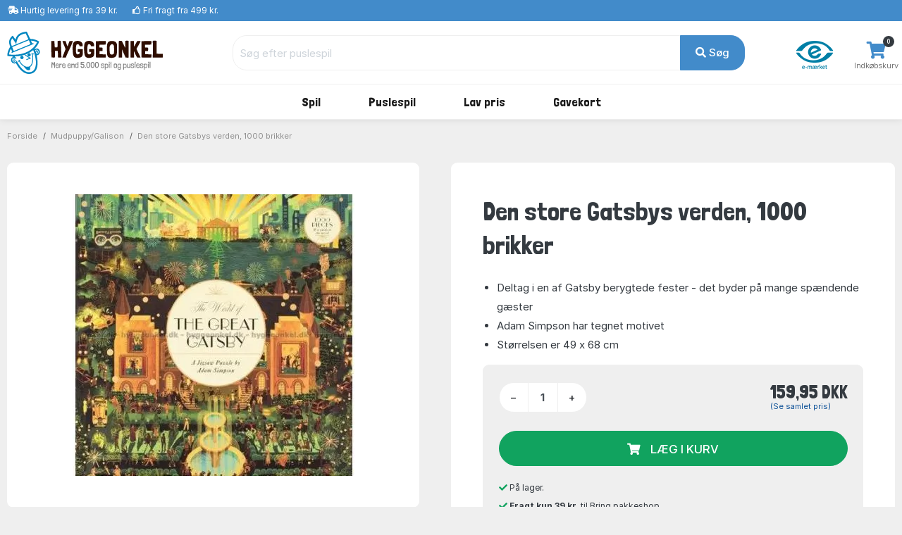

--- FILE ---
content_type: text/html; charset=UTF-8
request_url: https://www.hyggeonkel.dk/produkt/jig-30550
body_size: 12532
content:
<!DOCTYPE html>
        <html xmlns="http://www.w3.org/1999/xhtml" lang="da" prefix="og: http://ogp.me/ns#" class=""><head>            <script id="CookieConsent" src="https://policy.app.cookieinformation.com/uc.js" data-gcm-enabled="false"
            data-culture="DA"></script>

            <link rel="alternate" href="https://www.boardgamer.se/produkt/jig-30550" hreflang="sv-se" /><link rel="alternate" href="https://www.boardgamer.no/produkt/jig-30550" hreflang="no-no" /><link rel="alternate" href="https://www.hyggeonkel.dk/produkt/jig-30550" hreflang="da-dk" />
        <script>
            dataLayer = [];
        </script>

        <script>!function(){"use strict";function e(e){return function(e){for(var t=0,r=document.cookie.split(";");t<r.length;t++){var n=r[t].split("=");if(n[0].trim()===e)return n[1]}}(e)}function t(e){return localStorage.getItem(e)}function r(e){return window[e]}function n(e,t){var r=document.querySelector(e);return t?null==r?void 0:r.getAttribute(t):null==r?void 0:r.textContent}!function(o,i,a,c,u,l,s,v,d,f,g){var E,I,m,T;try{I=d&&(m=navigator.userAgent,(T=new RegExp("Version/([0-9._]+)(.*Mobile)?.*Safari.*").exec(m))&&parseFloat(T[1])>=16.4)?function(o,i,a){void 0===i&&(i="");var c={cookie:e,localStorage:t,jsVariable:r,cssSelector:n},u=Array.isArray(i)?i:[i];if(o&&c[o])for(var l=c[o],s=0,v=u;s<v.length;s++){var d=v[s],f=a?l(d,a):l(d);if(f)return f}else console.warn("invalid uid source",o)}(d,"mtgkey",""):void 0}catch(e){console.error(e)}var _=o;_[c]=_[c]||[],_[c].push({"gtm.start":(new Date).getTime(),event:"gtm.js"});var p=i.getElementsByTagName(a)[0],A=I?"&bi="+encodeURIComponent(I):"",N=i.createElement(a),D=I?"kp"+v:v,R=!I&&s?s:"https://s.hyggeonkel.dk";N.async=!0,N.src=R+"/"+D+".js?id=GTM-WWKSPW"+A,null===(E=p.parentNode)||void 0===E||E.insertBefore(N,p)}(window,document,"script","dataLayer",0,0,"","alrvmqeo","jsVariable")}();</script>

        <meta http-equiv="Content-Type" content="text/html; charset=utf-8" />
        <meta http-equiv="X-UA-Compatible" content="IE=edge">


        <title>Den store Gatsbys verden, 1000 brikker puslespil, Mudpuppy/Galison - 20000 - 9781399620000</title>

                <meta name="Description" content="Køb puslespillet fra Mudpuppy/Galison. Nr. 20000. &#9989;Fragtfri over 499 kr. &#9989;Hurtig Levering &#9989;Billige Priser." />

                    <link rel="canonical" href="https://www.hyggeonkel.dk/produkt/jig-30550" />
            <meta property="og:type" content="website" />
            <meta property="og:title" content="Den store Gatsbys verden, 1000 brikker ved Hyggeonkel" />
            <meta property="og:url" content="https://www.hyggeonkel.dk/produkt/jig-30550" />
            <meta property="og:site_name" content="Hyggeonkel" />
                        
            <meta property="og:image" content="https://www.hyggeonkel.dk/static/grafik/produktbilleder/000puzzle/jig-30550/cache/MUD-20000-wm.jpg" />
            <meta property="og:image:width" content="455" />
            <meta property="og:image:height" content="463" />
            <meta property="og:image:type" content="image/jpg" />
        
        
<script type="application/ld+json">
{
 "@context": "https:\/\/schema.org",
 "@type": "BreadcrumbList",
 "itemListElement":
 [
            {
         "@type": "ListItem",
         "position": 1,
         "item":
         {
          "@id": "https:\/\/www.hyggeonkel.dk\/puslespil\/",
          "name": "Puslespil"          }
        }
    ,        {
         "@type": "ListItem",
         "position": 2,
         "item":
         {
          "@id": "https:\/\/www.hyggeonkel.dk\/puslespil\/?order=numberofpieces&key=2267",
          "name": "Forfattere"          }
        }
    ,        {
         "@type": "ListItem",
         "position": 3,
         "item":
         {
          "@id": "https:\/\/www.hyggeonkel.dk\/produkt\/jig-30550",
          "name": "Den store Gatsbys verden, 1000 brikker"          }
        }
     ]
}
</script>



<script type="application/ld+json">
{
  "@context": "https:\/\/schema.org",
  "@type": "Product",
  "@id": "https://www.hyggeonkel.dk/produkt/jig-30550#product",  
  "name": "Den store Gatsbys verden, 1000 brikker",
  "image": "https:\/\/www.hyggeonkel.dk\/static\/grafik\/produktbilleder\/000puzzle\/jig-30550\/cache\/MUD-20000-wm.jpg",
  "description": "",
  "mpn": "20000",
  
      "sku":"30550B",
  
      "gtin13":"9781399620000",
  
  "brand": {
    "@type": "Brand",
    "name": "Mudpuppy\/Galison"  },
  
    "additionalProperty":[
    {"@type":"PropertyValue","name":"Type","value":"Puslespil"},
        {"@type":"PropertyValue","name":"Stregkode","value":"9781399620000"},
        {"@type":"PropertyValue","name":"SmartCut","value":"Nej"},

          {"@type":"PropertyValue","name":"Størrelse","value":"Ca. 49 X 68 cm."},
    
    {"@type":"PropertyValue","name":"Producent","value":"Mudpuppy\/Galison"},
    {"@type":"PropertyValue","name":"Antal brikker","value":1000}
    
    ],
  
  
  "offers": {
    "@type": "Offer",
    "priceCurrency": "DKK",
    "price": "159.95",
    "itemCondition": "https:\/\/schema.org\/NewCondition",
    "url": "https://www.hyggeonkel.dk/produkt/jig-30550",  
    "availability": "https:\/\/schema.org\/InStock",    "seller": {
      "@type": "Organization",
      "legalName": "Hyggeonkel"
    }
  }
}

</script>





<script type="application/ld+json">
{
"@context":"https:\/\/schema.org",
"@type": "Organization",
"url": "https:\/\/www.hyggeonkel.dk",
"logo": "https:\/\/www.hyggeonkel.dk/static/grafik/stort-hoved.jpg",
"contactPoint": [{
  "@type": "ContactPoint",
  "telephone": "+45 86600901",
  "contactType": "customer service"
}],
"sameAs": [
  "https://www.facebook.com/hyggeonkel"
]   
}
</script>        

<link rel="apple-touch-icon" sizes="180x180" href="/apple-touch-icon.png">
<link rel="icon" href="/static/v2/images/logo-grafik-blaa.svg"/>
<link rel="icon" type="image/png" href="/static/v2/images/favicons/favicon-16x16.png" sizes="16x16">
<link rel="icon" type="image/png" href="/static/v2/images/favicons/favicon-32x32.png" sizes="32x32">
<link rel="manifest" href="/manifest.json">
<link rel="mask-icon" href="/static/v2/images/logo-grafik-blaa.svg" color="#0e5266">
<meta name="theme-color" content="#ffffff">

                    <meta name="robots" content="all" />
        
        <link rel="preload" crossOrigin="anonymous" as="font" href="https://fonts.googleapis.com/css2?family=Londrina+Solid:wght@300;400;500;700;900&display=swap">

        <!-- Font awesome 5 -->
        <link href="/static/v2/fonts/fontawesome/css/all.min-purge.css?v=1" type="text/css" rel="stylesheet">

                <link href="/css.php?v=73" rel="stylesheet" />

        
        <script src="/js2.php?v=73"></script>
        <script src="/static/v2/plugins/fancybox/jquery.fancybox.min.js" defer></script>
        <meta name="viewport" content="width=device-width, initial-scale=1.0">

    <!-- Polyfill for CSS custom properties in IE11 -->
    <script>window.MSInputMethodContext && document.documentMode && document.write('<script src="js/ie11CustomProperties.js"><\/script>');</script>

    </head>

    <body class="bg-light">
    <noscript><iframe src="//s.hyggeonkel.dk/ns.html?id=GTM-WWKSPW" height="0" width="0" style="display:none;visibility:hidden"></iframe></noscript>

    <!-- ========================= HEADER ========================= -->
    <header class="header section-header">
        <!-- ========================= TOPBAR ========================= -->
        
        <nav class="header-topbar navbar navbar-dark navbar-expand p-0 bg-primary" >
            <div class="header-topbar__container container">
                                <ul class="header-topbar__list header-topbar__list--left navbar-nav d-flex mr-auto">
                    <li class="header-topbar__list-item nav-item d-none d-sm-flex"><span class="header-topbar__list-item-link nav-link"><i class="fas fa-shipping-fast"></i> 
                                                    <a href="/levering/" class="link-white">Hurtig levering fra 39 kr.</a></span></li>
                        
                    <li class="header-topbar__list-item nav-item d-none d-md-flex"><span class="header-topbar__list-item-link nav-link" ><i class="far fa-thumbs-up"></i> 
                                                    <a href="/levering/" class="link-white">Fri fragt fra 499 kr.</a></span></li>
                                            

                                            <!--<li class="header-topbar__list-item nav-item d-md-flex"><span class="header-topbar__list-item-link nav-link"><i class="far fa-clock"></i> Næste afsendelse: <strong>i morgen kl. 13.00</strong></span></li>-->
                    
                </ul>
            </div>
        </nav>
        <!-- ========================= /TOPBAR ========================= -->

        <!-- ========================= MAIN HEADER ========================= -->
        <section class="header-main border-bottom">
            <div class="header-main__container container">
                <div class="header-main__row row">

                    <!-- ========================= MAIN HEADER LOGO ========================= -->
                    <div class="header-main__col header-main__col--logo col-lg-3 col-xl-3 col-4">
                                        <a href="/" id="logo">
                        <img class="logo" src="/static/v2/images/logo-med-undertitel_da_dk.svg" alt="Brætspil">
                    </a>
                    </div>
                    <!-- ========================= MAIN HEADER LOGO END ========================= -->

                    
                    <!-- ========================= MAIN HEADER SEARCH ========================= -->
                                        <div class="header-main__col header-main__col--search col-lg-7 col-xl-7 col12 align-items-center">
                        <form role="search" action="/soeg/" class="search" id="searchForm" method="get">

                            <!-- ========================= MAIN HEADER SEARCH INPUT ========================= -->
                            <div class="search__input-group input-group w-100">
                                <input autocomplete="off" type="text" name="q" id="searchInput" class="search__input-field form-control" placeholder="Søg efter puslespil">
                                <div class="search__input-button-append input-group-append">
                                    <input type='hidden' name='cat' value='jig'>                                    <button class="search__input-button btn btn-primary" type="submit">
                                        <i class="fa fa-search"></i> Søg                                    </button>
                                </div>
                            </div>
                            <div class="search-results bg-white" id="searchResults">
                            </div>
                            <!-- ========================= MAIN HEADER SEARCH INPUT END ========================= -->
                        </form>
                    </div>
                                        <!-- ========================= MAIN HEADER SEARCH END ========================= -->

                    <!-- ========================= MAIN HEADER ICONS ========================= -->
                    <div class="header-main__col header-main__col--right col-lg-2 col-xl-2 col-8">
                        <div class="header-icons">
                                                                                            <div class="header-icons__item header-icons__item--emaerket">
                                    <a class="header-icons__link" href="https://certifikat.emaerket.dk/hyggeonkel.dk" target="_blank">
                                        <img src="/static/v2/images/misc/e-maerket-lille.png" alt="Hyggeonkel er E-mærket">
                                    </a>
                                </div>
                            
                                                        <div class="header-icons__item header-icons__item--cart">
                                <a class="header-icons__link" href="/kurv/">
                                    <i class="header-icons__icon fas fa-shopping-cart"></i>
                                    <span class="header-icons__label">Indkøbskurv</span>
                                    <span class="header-icons__counter badge badge-pill badge-danger notify" id="basket-counter">0</span>
                                </a>
                            </div>
                        </div>
                    </div>
                    <!-- ========================= MAIN HEADER ICONS END ========================= -->
                </div>
            </div>
        </section>

            <!-- ========================= MAIN MENU ========================= -->
            
            <nav class="header-menubar navbar navbar-main navbar-expand-lg navbar-light">
                <div class="header-menubar__container container">
            
                    <button class="navbar-toggler header-menubar__mobile-menu-toggle collapsed" type="button" data-toggle="collapse" data-target="#main_nav"
                        aria-controls="main_nav" aria-expanded="false" aria-label="Toggle navigation">
                        <i class="fas fa-bars"></i>
                    </button>
            
                    <div class="header-menubar__main-menu-container collapse" id="main_nav">
                        <div class="header-menubar__main-menu-container-logo d-lg-none">
                            <div class="w-100 text-right" style=" margin-top:-20px;"><a href="javascript:$('.header-menubar__main-menu-container').removeClass('show')" class=" text-white">LUK&nbsp;<i class="fas fa-window-close"></i></a></div>
                            <img src="/static/v2/images/logo-med-undertitel-hvid_da_dk.svg" alt="menu logo">
                        </div>

                        <ul class="header-menubar__main-menu navbar-nav">

                            <li class="header-menubar__main-menu-item header-menubar__main-menu-item--megamenu nav-item">
                                <a class="header-menubar__main-menu-item-link nav-link" href="/braetspil/?reset=1"><span class="header-menubar__main-menu-item-link-icon" style="background-image: url(/static/v2/images/menu/icons/braetspil.svg);"></span>Spil</a>
                                <div class="header-menubar__dropdown-menu dropdown-menu">
                                                                        
                                    <div class="header-menubar__dropdown-menu-col header-menubar__dropdown-menu-col--all">
                                        <h5 class="header-menubar__dropdown-menu-col-title--all"><a href="/braetspil/?reset=1" class="header-menubar__dropdown-menu-col-title-link">Se alt i kategorien</a></h5>                             
                                    </div>


                                    <div class="header-menubar__dropdown-menu-col">
                                        <h5 class="header-menubar__dropdown-menu-col-title">Emner<span class="header-menubar__dropdown-menu-col-title-dropdown"><i class="fas fa-chevron-down"></i></span></h5>
                                        <ul class="header-menubar__dropdown-menu-col-list">
                                            <li class="header-menubar__dropdown-menu-col-list-item"><a class="header-menubar__dropdown-menu-col-list-item-link" href="/hovedbrud/">Hovedbrud</a></li>                                        
                                            <!--<li class="header-menubar__dropdown-menu-col-list-item"><a class="header-menubar__dropdown-menu-col-list-item-link" href="/kortspil/">Kortspil</a></li>-->                                        
                                            <li class="header-menubar__dropdown-menu-col-list-item"><a class="header-menubar__dropdown-menu-col-list-item-link" href="/quizspil/">Quizspil</a></li>                                        

                                                                                            <li class="header-menubar__dropdown-menu-col-list-item"><a class="header-menubar__dropdown-menu-col-list-item-link" href="/overblik/escape-room/">Escape Room</a></li>                                        
                                                                                        <li class="header-menubar__dropdown-menu-col-list-item"><a class="header-menubar__dropdown-menu-col-list-item-link" href="/samarbejdsspil/">Samarbejdsspil</a></li>                                        
                                            <li class="header-menubar__dropdown-menu-col-list-item"><a class="header-menubar__dropdown-menu-col-list-item-link" href="/selskabsspil/">Selskabsspil</a></li>                                        
                                            <li class="header-menubar__dropdown-menu-col-list-item"><a class="header-menubar__dropdown-menu-col-list-item-link" href="/strategispil/">Strategispil</a></li>                                        
                                        </ul>                                
                                    </div>
                                    <div class="header-menubar__dropdown-menu-col">
                                        <h5 class="header-menubar__dropdown-menu-col-title">Kategorier<span class="header-menubar__dropdown-menu-col-title-dropdown"><i class="fas fa-chevron-down"></i></span></h5>
                                        <ul class="header-menubar__dropdown-menu-col-list">
                                            <li class="header-menubar__dropdown-menu-col-list-item"><a class="header-menubar__dropdown-menu-col-list-item-link" href="/boernespil/">Børnespil</a></li>                                        
                                            <li class="header-menubar__dropdown-menu-col-list-item"><a class="header-menubar__dropdown-menu-col-list-item-link" href="/familiespil/">Familiespil</a></li>                                        
                                            <li class="header-menubar__dropdown-menu-col-list-item"><a class="header-menubar__dropdown-menu-col-list-item-link" href="/voksenspil/">Voksenspil</a></li>                                        
                                                                                            <li class="header-menubar__dropdown-menu-col-list-item"><a class="header-menubar__dropdown-menu-col-list-item-link" href="/rejsespil/">Rejsespil</a></li>                                        
                                            
                                        </ul>                                
                                    </div>
                                    <div class="header-menubar__dropdown-menu-col">
                                        <h5 class="header-menubar__dropdown-menu-col-title">Populære serier<span class="header-menubar__dropdown-menu-col-title-dropdown"><i class="fas fa-chevron-down"></i></span></h5>
                                        <ul class="header-menubar__dropdown-menu-col-list">
                                                                                            <li class="header-menubar__dropdown-menu-col-list-item"><a class="header-menubar__dropdown-menu-col-list-item-link" href="/overblik/alias-spil/">Alias</a></li>                                        
                                                <li class="header-menubar__dropdown-menu-col-list-item"><a class="header-menubar__dropdown-menu-col-list-item-link" href="/overblik/settlers-of-catan/">Catan</a></li>                                        
                                                <li class="header-menubar__dropdown-menu-col-list-item"><a class="header-menubar__dropdown-menu-col-list-item-link" href="/overblik/codenames/">Codenames</a></li>                                        
                                                <li class="header-menubar__dropdown-menu-col-list-item"><a class="header-menubar__dropdown-menu-col-list-item-link" href="/overblik/exit/">Exit</a></li>                                        
                                                <li class="header-menubar__dropdown-menu-col-list-item"><a class="header-menubar__dropdown-menu-col-list-item-link" href="/overblik/partners-spil/">Partners</a></li>                                        
                                                <li class="header-menubar__dropdown-menu-col-list-item"><a class="header-menubar__dropdown-menu-col-list-item-link" href="/overblik/ticket-to-ride/">Ticket to Ride</a></li>                                        
                                                                                    </ul>                                
                                    </div>
                                                                        <div class="header-menubar__dropdown-menu-col">
                                        <h5 class="header-menubar__dropdown-menu-col-title">Se her<span class="header-menubar__dropdown-menu-col-title-dropdown"><i class="fas fa-chevron-down"></i></span></h5>
                                        <ul class="header-menubar__dropdown-menu-col-list">
                                                                                            <li class="header-menubar__dropdown-menu-col-list-item">
                                                    <a class="header-menubar__dropdown-menu-col-list-item-link" href="/overblik/gaveideer/">Gaveideer</a>
                                                </li>                                        
                                                <li class="header-menubar__dropdown-menu-col-list-item">
                                                    <a class="header-menubar__dropdown-menu-col-list-item-link" href="/overblik/aarets-braetspil/">Årets brætspil</a>
                                                </li>                                        
                                            
                                            <li class="header-menubar__dropdown-menu-col-list-item"><a class="header-menubar__dropdown-menu-col-list-item-link" href="/tilbehoer/">Tilbehør</a></li>                                        
                                            <li class="header-menubar__dropdown-menu-col-list-item"><a class="header-menubar__dropdown-menu-col-list-item-link" href="/braetspil/?order=name&key=&noexpansions=false&onlynew=true&onlypopular=false&isgoodprice=false&category_filter=&player_filter=&age_filter=&language_filter=">
                                                Nyheder</a></li>                                        
                                        </ul>                                
                                    </div>

                                    
                                </div>
                            </li>

                            <li class="header-menubar__main-menu-item header-menubar__main-menu-item--megamenu nav-item">
                                <a class="header-menubar__main-menu-item-link nav-link" href="/puslespil/?reset=1"><span class="header-menubar__main-menu-item-link-icon" style="background-image: url(/static/v2/images/menu/icons/puslespil.svg);"></span>Puslespil</a>

                                <div class="header-menubar__dropdown-menu dropdown-menu">
                                    <div class="header-menubar__dropdown-menu-col header-menubar__dropdown-menu-col--all">
                                        <h5 class="header-menubar__dropdown-menu-col-title--all"><a href="/puslespil/?reset=1" class="header-menubar__dropdown-menu-col-title-link">Se alt i kategorien</a></h5>                             
                                    </div>
                                    
                                    <div class="header-menubar__dropdown-menu-col">
                                        <h5 class="header-menubar__dropdown-menu-col-title">Antal brikker<span class="header-menubar__dropdown-menu-col-title-dropdown"><i class="fas fa-chevron-down"></i></span></h5>
                                        <ul class="header-menubar__dropdown-menu-col-list">
                                            <li class="header-menubar__dropdown-menu-col-list-item"><a class="header-menubar__dropdown-menu-col-list-item-link" href="/puslespil/op-til-100-brikker/">Op til 100 brikker</a></li>                                        
                                            <li class="header-menubar__dropdown-menu-col-list-item"><a class="header-menubar__dropdown-menu-col-list-item-link" href="/puslespil/101-300-brikker/">101-499 brikker</a></li>                                        
                                            <li class="header-menubar__dropdown-menu-col-list-item"><a class="header-menubar__dropdown-menu-col-list-item-link" href="/puslespil/500-brikker/">500 brikker</a></li>                                        
                                            <li class="header-menubar__dropdown-menu-col-list-item"><a class="header-menubar__dropdown-menu-col-list-item-link" href="/puslespil/1000-brikker/">1000 brikker</a></li>                                        
                                            <li class="header-menubar__dropdown-menu-col-list-item"><a class="header-menubar__dropdown-menu-col-list-item-link" href="/puslespil/1500-brikker/">1500 brikker</a></li>                                        
                                            <li class="header-menubar__dropdown-menu-col-list-item"><a class="header-menubar__dropdown-menu-col-list-item-link" href="/puslespil/2000-brikker/">2000 brikker</a></li>                                        
                                            <li class="header-menubar__dropdown-menu-col-list-item"><a class="header-menubar__dropdown-menu-col-list-item-link" href="/puslespil/store-puslespil/">Over 2000 brikker</a></li>                                        
                                        </ul>                                
                                    </div>
                                    
                                    <div class="header-menubar__dropdown-menu-col">
                                        <h5 class="header-menubar__dropdown-menu-col-title">Kategori<span class="header-menubar__dropdown-menu-col-title-dropdown"><i class="fas fa-chevron-down"></i></span></h5>
                                        <ul class="header-menubar__dropdown-menu-col-list">
                                            <!--<li class="header-menubar__dropdown-menu-col-list-item"><a class="header-menubar__dropdown-menu-col-list-item-link" href="/puslespil/3d-4d-puslespil/">3D</a></li>--> 
                                            <!--<li class="header-menubar__dropdown-menu-col-list-item"><a class="header-menubar__dropdown-menu-col-list-item-link" href="/puslespil/jul/">Julepuslespil</a></li>-->                                        
                                                                                   
                                                <li class="header-menubar__dropdown-menu-col-list-item"><a class="header-menubar__dropdown-menu-col-list-item-link" href="/puslespil/puslespil-boern/">Børnepuslespil</a></li>                                        
                                                                                        <li class="header-menubar__dropdown-menu-col-list-item"><a class="header-menubar__dropdown-menu-col-list-item-link" href="/puslespil/disney/">Disney</a></li>                                        
                                            <li class="header-menubar__dropdown-menu-col-list-item"><a class="header-menubar__dropdown-menu-col-list-item-link" href="/puslespil/jan-van-haasteren-puslespil/">Jan van Haasteren</a></li>                                        
                                            <li class="header-menubar__dropdown-menu-col-list-item"><a class="header-menubar__dropdown-menu-col-list-item-link" href="/puslespil/wasgij/">Wasgij</a></li>                                        
                                            <li class="header-menubar__dropdown-menu-col-list-item"><a class="header-menubar__dropdown-menu-col-list-item-link" href="/puslespil/?order=puzzlename&onlynew=false&exact_pieces=&onlypopular=false&hasxlpieces=false&hasirregular=false&isinstock=false&isgoodprice=false&category_filter=Zsteder&size_filter=&producer_filter=&key=&q=&page=1&">Steder</a></li>                                        
                                            <li class="header-menubar__dropdown-menu-col-list-item"><a class="header-menubar__dropdown-menu-col-list-item-link" href="/puslespil/?order=puzzlename&onlynew=false&exact_pieces=&onlypopular=false&hasxlpieces=false&hasirregular=false&isinstock=false&isgoodprice=false&category_filter=Znatur&size_filter=&producer_filter=&key=&q=&page=1&">Natur</a></li>                                        
                                            <!--li class="header-menubar__dropdown-menu-col-list-item"><a class="header-menubar__dropdown-menu-col-list-item-link" href="/puslespil/?order=puzzlename&category_filter=|kunst&size_filter=&producer_filter=">Kunst</a></li>-->                                        
                                            <!--<li class="header-menubar__dropdown-menu-col-list-item"><a class="header-menubar__dropdown-menu-col-list-item-link" href="/puslespil/dyr/">Dyr</a></li>-->                                      
                                            <li class="header-menubar__dropdown-menu-col-list-item"><a class="header-menubar__dropdown-menu-col-list-item-link" href="/puslespil/3d-4d-puslespil/">3D</a></li>                                      
                                            <!--<li class="header-menubar__dropdown-menu-col-list-item"><a class="header-menubar__dropdown-menu-col-list-item-link" href="/puslespil/trae-puslespil/">Træpuslespil</a></li>-->                                        
                                        </ul>                                
                                    </div>

                                    <div class="header-menubar__dropdown-menu-col">
                                        <h5 class="header-menubar__dropdown-menu-col-title">Producent<span class="header-menubar__dropdown-menu-col-title-dropdown"><i class="fas fa-chevron-down"></i></span></h5>
                                        <ul class="header-menubar__dropdown-menu-col-list">
                                            <li class="header-menubar__dropdown-menu-col-list-item"><a class="header-menubar__dropdown-menu-col-list-item-link" href="/puslespil/ravensburger/">Ravensburger</a></li>                                        
                                            <li class="header-menubar__dropdown-menu-col-list-item"><a class="header-menubar__dropdown-menu-col-list-item-link" href="/puslespil/schmidt/">Schmidt</a></li>                                        
                                            <li class="header-menubar__dropdown-menu-col-list-item"><a class="header-menubar__dropdown-menu-col-list-item-link" href="/puslespil/jumbo/">Jumbo</a></li>                                            
                                            <li class="header-menubar__dropdown-menu-col-list-item"><a class="header-menubar__dropdown-menu-col-list-item-link" href="/puslespil/gibsons/">Gibsons</a></li>
                                            <li class="header-menubar__dropdown-menu-col-list-item"><a class="header-menubar__dropdown-menu-col-list-item-link" href="/puslespil/clementoni/">Clementoni</a></li>
                                            <!--<li class="header-menubar__dropdown-menu-col-list-item"><a class="header-menubar__dropdown-menu-col-list-item-link" href="/puslespil/eurographics/">Eurographics</a></li>-->                                
                                            <li class="header-menubar__dropdown-menu-col-list-item"><a class="header-menubar__dropdown-menu-col-list-item-link" href="/puslespil/bluebird/">Bluebird</a></li>                                        
                                            <!--<li class="header-menubar__dropdown-menu-col-list-item"><a class="header-menubar__dropdown-menu-col-list-item-link" href="/puslespil/castorland/">Castorland</a></li>-->
                                            <!--<li class="header-menubar__dropdown-menu-col-list-item"><a class="header-menubar__dropdown-menu-col-list-item-link" href="/puslespil/falcon-deluxe/">Falcon</a></li>-->                                            
                                            
                                                                                 
                                            
                                            <li class="header-menubar__dropdown-menu-col-list-item"><hr></li>
                                            <li class="header-menubar__dropdown-menu-col-list-item"><a class="header-menubar__dropdown-menu-col-list-item-link" href="/puslespil/?reset=1">...og meget mere</a></li>                                        
                                        </ul>                                
                                    </div>

                                    <div class="header-menubar__dropdown-menu-col">
                                        <h5 class="header-menubar__dropdown-menu-col-title">Se her<span class="header-menubar__dropdown-menu-col-title-dropdown"><i class="fas fa-chevron-down"></i></span></h5>
                                        <ul class="header-menubar__dropdown-menu-col-list">
                                            <li class="header-menubar__dropdown-menu-col-list-item"><a class="header-menubar__dropdown-menu-col-list-item-link" href="/overblik/puslespilslim/">Puslespilslim</a></li>                                        

                                                                                            <li class="header-menubar__dropdown-menu-col-list-item"><a class="header-menubar__dropdown-menu-col-list-item-link" href="/overblik/puslespilsmaatte/">Puslespilsmåtter</a></li> 
                                                <li class="header-menubar__dropdown-menu-col-list-item"><a class="header-menubar__dropdown-menu-col-list-item-link" href="/overblik/sorteringsbakker-puslespil/">Sorteringsbakker</a></li>                                        
                                                                                        <li class="header-menubar__dropdown-menu-col-list-item"><a class="header-menubar__dropdown-menu-col-list-item-link" href="/puslespil/?order=puzzlename&key=&exact_pieces=&isgoodprice=true&category_filter=&size_filter=&producer_filter=">Lav pris</a></li>                                        
                                            <li class="header-menubar__dropdown-menu-col-list-item"><a class="header-menubar__dropdown-menu-col-list-item-link" href="/puslespil/?order=puzzlename&key=&exact_pieces=&isgoodprice=false&onlynew=true&category_filter=&size_filter=&producer_filter=">Nyheder</a></li>                                        
                                        </ul>                                
                                    </div>


                                    <div class="header-menubar__dropdown-menu-col header-menubar__dropdown-menu-col--featured">
                                        <h5 class="header-menubar__dropdown-menu-col-title">Lim dit puslespil<span class="header-menubar__dropdown-menu-col-title-dropdown"><i class="fas fa-chevron-down"></i></span></h5>
                                        <ul class="header-menubar__dropdown-menu-col-list">
                                            <li class="header-menubar__dropdown-menu-col-list-item">
                                                <a class="header-menubar__dropdown-menu-col-list-item-link" href="/overblik/puslespilslim/"><img src="/static/v2/images/menu/megamenu-glue.png" alt=""/></a>
                                            </li>                                                                                                                  
                                        </ul>                                
                                    </div>
                                </div>
                            </li>

                            

                            

                            
                            

                            <li class="header-menubar__main-menu-item header-menubar__main-menu-item--dropdown nav-item">
                                <a class="header-menubar__main-menu-item-link nav-link" href="#"><span class="header-menubar__main-menu-item-link-icon" style="background-image: url(/static/v2/images/menu/icons/tilbud.svg);"></span>Lav pris</a>
                                <div class="header-menubar__dropdown-menu dropdown-menu">
                                                                        
                                    <div class="header-menubar__dropdown-menu-col">
                                        <h5 class="header-menubar__dropdown-menu-col-title">Lav pris<span class="header-menubar__dropdown-menu-col-title-dropdown"><i class="fas fa-chevron-down"></i></span></h5>
                                        <ul class="header-menubar__dropdown-menu-col-list">
                                            <li class="header-menubar__dropdown-menu-col-list-item"><a class="header-menubar__dropdown-menu-col-list-item-link" href="/puslespil/?order=puzzlename&key=&exact_pieces=&isgoodprice=true&category_filter=&size_filter=&producer_filter=">Puslespil</a></li>                                        
                                            
                                                                                      
                                            <li class="header-menubar__dropdown-menu-col-list-item"><a class="header-menubar__dropdown-menu-col-list-item-link" href="/tilbud-braetspil/">Spil og tilbehør</a></li>                                        
                                            <li class="header-menubar__dropdown-menu-col-list-item"><hr></li>
                                            <li class="header-menubar__dropdown-menu-col-list-item"><a class="header-menubar__dropdown-menu-col-list-item-link" href="/tilbud-braetspil/?order=name&noexpansions=false&onlynew=false&onlypopular=false&isinstock=false&isgoodprice=true&maxprice=&minprice=&category_filter=&age_filter=&player_filter=&language_filter=Zdk&key=&q=&page=1&">Dansksprogede spil</a></li>                                        
                                            <li class="header-menubar__dropdown-menu-col-list-item"><a class="header-menubar__dropdown-menu-col-list-item-link" href="/puslespil/?order=puzzlename&onlynew=false&onlypopular=false&hasxlpieces=false&hasirregular=false&isinstock=false&isgoodprice=true&category_filter=&size_filter=Z0-40Z41-100Z101-499&producer_filter=&key=&q=&page=1&">Puslespil under 500 brikker</a></li>                                        
                                            <li class="header-menubar__dropdown-menu-col-list-item"><a class="header-menubar__dropdown-menu-col-list-item-link" href="/puslespil/?order=puzzlename&onlynew=false&onlypopular=false&hasxlpieces=false&hasirregular=false&isinstock=false&isgoodprice=true&category_filter=&size_filter=Z500Z1000Z1500Z2000Z2001more&producer_filter=&key=&q=&page=1&">Puslespil over 500 brikker</a></li>                                        
                                                                                  </ul>                                
                                    </div>
                                </div>
                            </li>
                            

                                                        <li class="header-menubar__main-menu-item header-menubar__main-menu-item--dropdown header-menubar__main-menu-item--dropdown-only-mobile nav-item">
                                <a class="header-menubar__main-menu-item-link nav-link" href="/gavekort/"><span class="header-menubar__main-menu-item-link-icon" style="background-image: url(/static/v2/images/menu/icons/gavekort.svg);"></span>Gavekort</a>
                                <div class="header-menubar__dropdown-menu dropdown-menu">
                                                                        
                                    <div class="header-menubar__dropdown-menu-col header-menubar__dropdown-menu-col--all">
                                        <h5 class="header-menubar__dropdown-menu-col-title--all"><a href="/gavekort/" class="header-menubar__dropdown-menu-col-title-link">Se alt i kategorien</a></h5>                             
                                    </div>
                                </div>
                            </li>
                                                    </ul>
                    </div>
                    <div class="mobile-menu-backdrop modal-backdrop fade"></div>
                </div>
            </nav>
            <!-- ========================= MAIN MENU END ========================= -->
                    <!-- ========================= HEADER MAIN END ========================= -->
    </header>

    <script>
dataLayer.push({ ecommerce: null });
dataLayer.push({
    event: "view_item",
    ecommerce: {
        items: [
        {
        item_id: "30550",
        item_name: "Den store Gatsbys verden, 1000 brikker",
        currency: "DKK",
        item_brand: "Mudpuppy/Galison",
        item_variant: "NONE",
        price: 159.95,
        quantity: 1
        }
        ]
    }
    });    

dataLayer.push({
'event': 'fireRemarketingTag',
'google_tag_params': {
        'ecomm_pagetype': 'product',
        'ecomm_totalvalue': '159.95',
        'ecomm_prodid' : '30550'
    }
});

fbq_content_ids = ['30550'];
fbq_value = 159.95; 
fbq_content_category = ',KEYWORD=2267,KEYWORD=3171,SKU=PAP-20000,TYPE=JIG,PIECES=1000,PUZZLETYPE=ADULT,';


var _learnq = _learnq || [];var item = {"ProductName": "Den store Gatsbys verden, 1000 brikker","Categories": ["JIG","PAP-20000"],"ImageURL": "https://www.hyggeonkel.dk/static/grafik/produktbilleder-facebook-ads/30550.jpg?c=202601","SKU": "PAP-20000","URL": "https://www.hyggeonkel.dk/produkt/jig-30550","Brand":"Mudpuppy/Galison","Price":159.95,"ProductID": "30550"}
        _learnq.push(["track", "Viewed Product", item]);

        _learnq.push(["trackViewedItem", {
        "Title": item.ProductName,
        "ItemId": item.ProductID,
        "Categories": item.Categories,
        "ImageUrl": item.ImageURL,
        "Url": item.URL,
        "Metadata": {
        "Brand": item.Brand,
        "Price": item.Price,
        "CompareAtPrice": item.CompareAtPrice
        }
        }]);
        </script>

<!-- ========================= BREADCRUMBS ========================= -->

<section class="section-breadcrumbs">
    <div class="section-breadcrumbs__container container">
        <div class="section-breadcrumbs__row row">
            <div class="col-12">
                            <ol class="section-breadcrumbs__breadcrumbs breadcrumb">
                    <li class="section-breadcrumbs__breadcrumbs-item breadcrumb-item"><a class="section-breadcrumbs__breadcrumbs-item-link" href="/">Forside</a></li>
                    <li class="section-breadcrumbs__breadcrumbs-item breadcrumb-item"><a class="section-breadcrumbs__breadcrumbs-item-link" href="/puslespil/galison-mudpuppy/">Mudpuppy/Galison</a></li>
                                        <li class="section-breadcrumbs__breadcrumbs-item breadcrumb-item"><a class="section-breadcrumbs__breadcrumbs-item-link" href="/produkt/jig-30550">Den store Gatsbys verden, 1000 brikker</a></li>
                </ol>
                        </div>
        </div>
    </div>
</section>

<!-- ========================= PRODUCTS DETAILS ========================= -->
<section class="section-product-details border-bottom">
    <div class="container">	
        <div class="section-product-details__row row justify-content-center no-gutters" >

            <div class="section-product-details__main-content-header title-section d-lg-none">
                <h2 class="section-product-details__main-content-header-title title">Den store Gatsbys verden, 1000 brikker</h2>
            </div>

            <!-- ========================= PRODUCTS DETAILS GALLERY ========================= -->
            <aside class="section-product-details__gallery col-12 col-lg-6 pt-lg-3 pr-lg-5">
                <article class="section-product-details__gallery-wrap gallery-wrap">
                                                <div class="section-product-details__gallery-main img-big-wrap p-5">
                                <a href="/static/grafik/produktbilleder/000puzzle/jig-30550/cache/MUD-20000-wm.jpg" data-fancybox="gallery" data-caption="Billede af Den store Gatsbys verden, 1000 brikker">
                                            <picture>
            <source srcset="/static/grafik/produktbilleder/000puzzle/jig-30550/cache/MUD-20000-wm_400.webp" type="image/webp" 
            />
            <source srcset="/static/grafik/produktbilleder/000puzzle/jig-30550/cache/MUD-20000-wm_400.jpg" type="image/jpeg" class="section-product-details__gallery-main-image"
            />
            <img src="/static/grafik/produktbilleder/000puzzle/jig-30550/cache/MUD-20000-wm_400.jpg" class="section-product-details__gallery-main-image" alt="" 
            />        </picture>
                                        </a>
                            </div>
                                                            <p class="text-center"><b>Øvrige billeder (klik for stort billede):</b></p>
                                <div class="section-product-details__gallery-thumbs thumbs-wrap">

                                <a href="javascript:;" class="section-product-details__gallery-thumbs-item item-thumb" data-fancybox-trigger="gallery" data-caption="Billede af Den store Gatsbys verden, 1000 brikker">
                                    <div class="section-product-details__gallery-thumbs-item-imagecontainer">
                                        <img class="section-product-details__gallery-thumbs-item-imagecontainer-image" src="/static/grafik/produktbilleder/000puzzle/jig-30550/cache/MUD-20000-wm_225.jpg" alt="">
                                    </div>
                                </a>

                                                        <a href="/static/grafik/produktbilleder/000puzzle/jig-30550/cache/MUD-20000x_2.jpg" class="section-product-details__gallery-thumbs-item item-thumb" data-fancybox="gallery" data-caption="Billede af Den store Gatsbys verden, 1000 brikker">
                                <div class="section-product-details__gallery-thumbs-item-imagecontainer">
                                    <img class="section-product-details__gallery-thumbs-item-imagecontainer-image" src="/static/grafik/produktbilleder/000puzzle/jig-30550/cache/MUD-20000x_2_225.jpg" alt="">
                                </div>
                            </a>
                            </div>                    

            <!-- ========================= PRODUCTS DETAILS ADDITIONAL ATTRIBUTES ========================= -->
                            <div class="section-product-additional__attributes">
                <div class="section-product-additional__attributes-content bg-white rounded p-lg-5 p-2 mb-2">
                    <p class="section-product-additional__attributes-content-title h2 pb-3 mb-3 border-bottom">Overblik</p>
                    <dl class="section-product-additional__attributes-content-list">

                                       <dt class="section-product-additional__attributes-content-list-term">Antal brikker</dt>
                        <dd class="section-product-additional__attributes-content-list-description"><a href='/puslespil/1000-brikker/?order=numberofpieces&exact_pieces=1000'>1000 brikker</a></dd>
                

                                    <dt class="section-product-additional__attributes-content-list-term">Producent</dt>
                    <dd class="section-product-additional__attributes-content-list-description"><a href='/puslespil/galison-mudpuppy/'>Mudpuppy/Galison</a></dd>
                
                                    <dt class="section-product-additional__attributes-content-list-term">Producent varenr.</dt>
                    <dd class="section-product-additional__attributes-content-list-description">20000</dd>
                
                            
                                    <dt class="section-product-additional__attributes-content-list-term">Kategori</dt>
                    <dd class="section-product-additional__attributes-content-list-description"><a href='/puslespil/?order=numberofpieces&key=2267'>Forfattere</a>, <a href='/puslespil/?order=numberofpieces&key=3171'>The world of...</a></dd>
                

                                    <dt class="section-product-additional__attributes-content-list-term">Varenummer</dt>
                    <dd class="section-product-additional__attributes-content-list-description">30550B</dd>
                
                                    <dt class="section-product-additional__attributes-content-list-term">Engelsk Titel</dt>
                    <dd class="section-product-additional__attributes-content-list-description">The World of The Great Gatsby, 1000 pieces</dd>
                
                                    <dt class="section-product-additional__attributes-content-list-term">Stregkode</dt>
                    <dd class="section-product-additional__attributes-content-list-description">9781399620000</dd>
                
                </dl>
                </div>


                
                
            </div>
                        <!-- ========================= PRODUCTS DETAILS ADDITIONAL ATTRIBUTES END ========================= -->
                
                
                
                
                
                
                
                
                
                
                
                

                
                
                
            </aside>
            <!-- ========================= PRODUCTS DETAILS GALLERY END ========================= -->

            <!-- ========================= PRODUCTS DETAILS MAIN ========================= -->
            <main class="section-product-details__main col-12 col-lg-6 pt-lg-3 ">
                <article class="section-product-details__main-content content bg-white rounded p-lg-5 p-3">
                    <div class="section-product-details__main-content-header title-section">
                        <h1 class="section-product-details__main-content-header-title title">Den store Gatsbys verden, 1000 brikker</h1>
                                                    <p class="section-product-details__main-content-header-subtitle">                                            </div>

                    
                    

                    <div class="section-product-details__main-content-bullets pt-3">
                        <ul><li>Deltag i en af Gatsby berygtede fester - det byder på mange spændende gæster</li><li>Adam Simpson har tegnet motivet</li><li>Størrelsen er 49 x 68 cm</li></ul>                    </div>


                                        <div class="row">
                        <div class="col-12">
                            <div class="section-product-details__main-content-tocart mt-0 p-4 border-bottom bg-light rounded">
                                <div class="section-product-details__main-content-tocart-top mb-4">
                                    <script>
                                        var intQtyNow = 1;

                                        function updateQty(intNewQty) {
                                            var intLimit = 5;

                                            if (isNaN(intNewQty) || intNewQty < 1 || intNewQty > intLimit) {
                                                if (!isNaN(intNewQty)) {
                                                    if (intNewQty > intLimit) {
                                                        document.getElementById("notInStockAlert").classList.remove("d-none");
                                                    } 
                                                    document.getElementById("intShouldBeAdded").value = intQtyNow;
                                                }
                                                return false;
                                            } 

                                            document.getElementById("notInStockAlert").classList.add("d-none");
                                            intQtyNow = intNewQty;
                                            document.getElementById("intShouldBeAdded").value = intNewQty;
                                        }

                                        function changeQty(change) {
                                            intQty = document.getElementById("intShouldBeAdded").value;

                                            if (isNaN(intQty)) {
                                                document.getElementById("intShouldBeAdded").value = intQtyNow;
                                                return false;
                                            } 

                                            intQty = parseInt(intQty);

                                            if (change == "UP") {
                                                updateQty(intQty+1);
                                                return true;
                                            }
                                            
                                            if (change == "DOWN") {
                                                updateQty(intQty-1);
                                                return true;
                                            }

                                            if (change == "FREE") {
                                                updateQty(intQty);
                                                return true;
                                            }

                                            return false;
                                        }
                                    </script>




                                                                        <div class="section-product-details__main-content-tocart-top-qty input-group input-spinner mr-3">
                                        <div class="section-product-details__main-content-tocart-top-qty-adjust section-product-details__main-content-tocart-top-qty-adjust--down input-group-prepend">
                                            <button class="section-product-details__main-content-tocart-top-qty-adjust-button btn btn-light" type="button" id="button-minus" onclick="changeQty('DOWN')"> − </button>
                                        </div>
                                        <input type="text" class="section-product-details__main-content-tocart-top-qty-input form-control" value="1" id="intShouldBeAdded" name="qty_to_add" onkeyup="changeQty('FREE')">
                                        <div class="section-product-details__main-content-tocart-top-qty-adjust section-product-details__main-content-tocart-top-qty-adjust--up input-group-append">
                                            <button class="section-product-details__main-content-tocart-top-qty-adjust-button btn btn-light" type="button" id="button-plus" onclick="changeQty('UP')"> + </button>
                                        </div>
                                    </div>
                                                                        <div class="section-product-details__main-content-tocart-top-price">
                                        <span class="section-product-details__main-content-tocart-top-price-value h3">159,95 DKK</span>
                                                                            <span class="section-product-details__main-content-tocart-top-price-total">
                                        <a  id="popup-box-id" href="#popup-box" title="Pris inkl. fragt - leveret til døren!">(Se samlet pris)</a></span>
                                                                        </div>
                                </div>
                                
                                <div class="alert alert-warning w-100 d-none" id="notInStockAlert" data-nosnippet>Der er desværre ikke så mange på lager.</div>

                                                                    <a href="javascript:add_to_shoppingbasket('Den store Gatsbys verden, 1000 brikker', '30550',intQtyNow)" class="section-product-details__main-content-tocart-button btn btn-success"><i class="fas fa-shopping-cart"></i> <span class="text">LÆG I KURV</span></a>
                                
                                <div class="section-product-details__main-content-usp pt-4">
                                                                            <dl class="section-product-details__main-content-usp-items">
                                        <dd class="section-product-details__main-content-usp-items-item"><i class="fas fa-check text-success"></i>&nbsp;På lager.</b>
                                                    </dd><dd class="section-product-details__main-content-usp-items-item"><i class="fas fa-check text-success"></i>&nbsp;<b>Fragt kun 39 kr.</b> til Bring pakkeshop<br/><dd class="section-product-details__main-content-usp-items-item"><i
                                                        class="fas fa-check text-success"></i>&nbsp;Eller 50 kr. leveret <b>lige til døren</b> med Bring.                                        </dl>
                                                                        </div>
                            </div>
                        </div>
                    </div>
                    

                    

                                    <p class="section-product-additional__description-content-title h2 pb-3 pt-5 mb-3 border-bottom">
                        Produktbeskrivelse                    </p>
                    <div class="section-product-additional__description-content-text">
                        Brikstørrelsen i dette puslespil er ca 3,3 cm<sup>2</sup>.<br/>Til sammenligning er en brik i et almindeligt 1000 brikkers puslespil ca 3,3 cm<sup>2</sup>.<br />
<br />
<i>Producenten har valgt at plombere denne vare med et stykke tape i stedet for at putte folie omkring kassen.<br/>
                            Tapen skal skæres over for at undgå at kassen rives itu.</i><br/><br/>                    </div>
                
                        
                        
                
                    </div>
                </article>
            </main>
            <!-- ========================= PRODUCTS DETAILS MAIN END ========================= -->
        </div>
    </div>
</section>
<!-- ========================= PRODUCTS DETAILS END ========================= -->

<section class="section-popular-products mt-3" data-nosnippet>
    <div class="container section-popular-products__container">
    
    <header class="section-heading section-popular-products__heading">
        <h2 class="section-title section-popular-products__heading-title">Andre relevante produkter</h2>
    </header>

    <section class="section-product-grid section-product-grid--narrow">
        <div class="row section-product-grid__row slider-items-owl owl-carousel owl-theme">
                    
                <div class="col-12 section-product-grid__col item-slide">
                    <a href="/produkt/jig-26910">
                        </a>
            <article class="card card-product-grid">
                <div class="card-body card-product-grid__body">
                    <div class="row card-product-grid__row">
                        <aside class="col-12 card-product-grid__inner-image text-center">
                            <a href="/produkt/jig-26910"><img src="/static/grafik/produktbilleder/000puzzle/jig-26910/cache/MUD-00910-wm_400.jpg" alt="Agatha Christies verden, 1000 brikker"></a>
                        </aside>
                        <article class="col-12 card-product-grid__inner-content">
                            <a href="/produkt/jig-26910" class="title h4 card-product-grid__inner-content-title">Agatha Christies verden, 1000 brikker</a>
                            <div class="card-product-grid__inner-content-price"><span class="card-product-grid__inner-content-price-normal">159,95<span class="card-product-grid__inner-content-price-normal-currency">DKK</span></span></div>
                        </article>
                    </div>
                </div>

                                    <div class="card-product-grid__sidecar">
                        <div class="row card-product-grid__sidecar-row">
                            <aside class="col-6 card-product-grid__sidecar-col card-product-grid__sidecar-col--type__stock">
                                <i class="fas fa-check text-success"></i> <span class="card-product-grid__sidecar-label">På lager</span>
                            </aside>
                            <aside class="col-6 card-product-grid__sidecar-col card-product-grid__sidecar-col--type__delivery">
                                                                    <i class="fas fa-shipping-fast text-success"></i> <span class="card-product-grid__sidecar-label">1-3 hverdage</span>
                                                            </aside>
                        </div>
                    </div>
                                                </article>
                </div>
                
                <div class="col-12 section-product-grid__col item-slide">
                    <a href="/produkt/jig-30407">
                        </a>
            <article class="card card-product-grid">
                <div class="card-body card-product-grid__body">
                    <div class="row card-product-grid__row">
                        <aside class="col-12 card-product-grid__inner-image text-center">
                            <a href="/produkt/jig-30407"><img src="/static/grafik/produktbilleder/000puzzle/jig-30407/cache/MUD-608671-wm_400.jpg" alt="Hercule Poirots verden, 1000 brikker"></a>
                        </aside>
                        <article class="col-12 card-product-grid__inner-content">
                            <a href="/produkt/jig-30407" class="title h4 card-product-grid__inner-content-title">Hercule Poirots verden, 1000 brikker</a>
                            <div class="card-product-grid__inner-content-price"><span class="card-product-grid__inner-content-price-normal">159,95<span class="card-product-grid__inner-content-price-normal-currency">DKK</span></span></div>
                        </article>
                    </div>
                </div>

                                    <div class="card-product-grid__sidecar">
                        <div class="row card-product-grid__sidecar-row">
                            <aside class="col-6 card-product-grid__sidecar-col card-product-grid__sidecar-col--type__stock">
                                <i class="fas fa-check text-success"></i> <span class="card-product-grid__sidecar-label">På lager</span>
                            </aside>
                            <aside class="col-6 card-product-grid__sidecar-col card-product-grid__sidecar-col--type__delivery">
                                                                    <i class="fas fa-shipping-fast text-success"></i> <span class="card-product-grid__sidecar-label">1-3 hverdage</span>
                                                            </aside>
                        </div>
                    </div>
                                                </article>
                </div>
                
                <div class="col-12 section-product-grid__col item-slide">
                    <a href="/produkt/jig-22727">
                        </a>
            <article class="card card-product-grid">
                <div class="card-body card-product-grid__body">
                    <div class="row card-product-grid__row">
                        <aside class="col-12 card-product-grid__inner-image text-center">
                            <a href="/produkt/jig-22727"><img src="/static/grafik/produktbilleder/000puzzle/jig-22727/cache/MUD-79118-wm_400.jpg" alt="Jane Austens verden, 1000 brikker"></a>
                        </aside>
                        <article class="col-12 card-product-grid__inner-content">
                            <a href="/produkt/jig-22727" class="title h4 card-product-grid__inner-content-title">Jane Austens verden, 1000 brikker</a>
                            <div class="card-product-grid__inner-content-price"><span class="card-product-grid__inner-content-price-normal">159,95<span class="card-product-grid__inner-content-price-normal-currency">DKK</span></span></div>
                        </article>
                    </div>
                </div>

                                    <div class="card-product-grid__sidecar">
                        <div class="row card-product-grid__sidecar-row">
                            <aside class="col-6 card-product-grid__sidecar-col card-product-grid__sidecar-col--type__stock">
                                <i class="fas fa-check text-success"></i> <span class="card-product-grid__sidecar-label">På lager</span>
                            </aside>
                            <aside class="col-6 card-product-grid__sidecar-col card-product-grid__sidecar-col--type__delivery">
                                                                    <i class="fas fa-shipping-fast text-success"></i> <span class="card-product-grid__sidecar-label">1-3 hverdage</span>
                                                            </aside>
                        </div>
                    </div>
                                                </article>
                </div>
                
                <div class="col-12 section-product-grid__col item-slide">
                    <a href="/produkt/jig-28740">
                        </a>
            <article class="card card-product-grid">
                <div class="card-body card-product-grid__body">
                    <div class="row card-product-grid__row">
                        <aside class="col-12 card-product-grid__inner-image text-center">
                            <a href="/produkt/jig-28740"><img src="/static/grafik/produktbilleder/000puzzle/jig-28740/cache/MUD-09111-wm_400.jpg" alt="Virginia Woolfs verden, 1000 brikker"></a>
                        </aside>
                        <article class="col-12 card-product-grid__inner-content">
                            <a href="/produkt/jig-28740" class="title h4 card-product-grid__inner-content-title">Virginia Woolfs verden, 1000 brikker</a>
                            <div class="card-product-grid__inner-content-price"><span class="card-product-grid__inner-content-price-normal">159,95<span class="card-product-grid__inner-content-price-normal-currency">DKK</span></span></div>
                        </article>
                    </div>
                </div>

                                    <div class="card-product-grid__sidecar">
                        <div class="row card-product-grid__sidecar-row">
                            <aside class="col-6 card-product-grid__sidecar-col card-product-grid__sidecar-col--type__stock">
                                <i class="fas fa-check text-success"></i> <span class="card-product-grid__sidecar-label">På lager</span>
                            </aside>
                            <aside class="col-6 card-product-grid__sidecar-col card-product-grid__sidecar-col--type__delivery">
                                                                    <i class="fas fa-shipping-fast text-success"></i> <span class="card-product-grid__sidecar-label">1-3 hverdage</span>
                                                            </aside>
                        </div>
                    </div>
                                                </article>
                </div>
                
                <div class="col-12 section-product-grid__col item-slide">
                    <a href="/produkt/jig-33681">
                        </a>
            <article class="card card-product-grid">
                <div class="card-body card-product-grid__body">
                    <div class="row card-product-grid__row">
                        <aside class="col-12 card-product-grid__inner-image text-center">
                            <a href="/produkt/jig-33681"><img src="/static/grafik/produktbilleder/000puzzle/jig-33681/cache/PAP-32843-01-wm_400.jpg" alt="Agatha Cristies verden: And Then There Were None, 1000 brikker"></a>
                        </aside>
                        <article class="col-12 card-product-grid__inner-content">
                            <a href="/produkt/jig-33681" class="title h4 card-product-grid__inner-content-title">Agatha Cristies verden: And Then There Were None,...</a>
                            <div class="card-product-grid__inner-content-price"><span class="card-product-grid__inner-content-price-normal">159,95<span class="card-product-grid__inner-content-price-normal-currency">DKK</span></span></div>
                        </article>
                    </div>
                </div>

                                    <div class="card-product-grid__sidecar">
                        <div class="row card-product-grid__sidecar-row">
                            <aside class="col-6 card-product-grid__sidecar-col card-product-grid__sidecar-col--type__stock">
                                <i class="fas fa-check text-success"></i> <span class="card-product-grid__sidecar-label">På lager</span>
                            </aside>
                            <aside class="col-6 card-product-grid__sidecar-col card-product-grid__sidecar-col--type__delivery">
                                                                    <i class="fas fa-shipping-fast text-success"></i> <span class="card-product-grid__sidecar-label">1-3 hverdage</span>
                                                            </aside>
                        </div>
                    </div>
                                                </article>
                </div>
                
                <div class="col-12 section-product-grid__col item-slide">
                    <a href="/produkt/jig-28351">
                        </a>
            <article class="card card-product-grid">
                <div class="card-body card-product-grid__body">
                    <div class="row card-product-grid__row">
                        <aside class="col-12 card-product-grid__inner-image text-center">
                            <a href="/produkt/jig-28351"><img src="/static/grafik/produktbilleder/000puzzle/jig-28351/cache/MUD-00118-wm_400.jpg" alt="Brontës verden, 1000 brikker"></a>
                        </aside>
                        <article class="col-12 card-product-grid__inner-content">
                            <a href="/produkt/jig-28351" class="title h4 card-product-grid__inner-content-title">Brontës verden, 1000 brikker</a>
                            <div class="card-product-grid__inner-content-price"><span class="card-product-grid__inner-content-price-normal">159,95<span class="card-product-grid__inner-content-price-normal-currency">DKK</span></span></div>
                        </article>
                    </div>
                </div>

                                    <div class="card-product-grid__sidecar">
                        <div class="row card-product-grid__sidecar-row">
                            <aside class="col-6 card-product-grid__sidecar-col card-product-grid__sidecar-col--type__stock">
                                <i class="fas fa-check text-success"></i> <span class="card-product-grid__sidecar-label">På lager</span>
                            </aside>
                            <aside class="col-6 card-product-grid__sidecar-col card-product-grid__sidecar-col--type__delivery">
                                                                    <i class="fas fa-shipping-fast text-success"></i> <span class="card-product-grid__sidecar-label">1-3 hverdage</span>
                                                            </aside>
                        </div>
                    </div>
                                                </article>
                </div>
                
                <div class="col-12 section-product-grid__col item-slide">
                    <a href="/produkt/jig-25101">
                        </a>
            <article class="card card-product-grid">
                <div class="card-body card-product-grid__body">
                    <div class="row card-product-grid__row">
                        <aside class="col-12 card-product-grid__inner-image text-center">
                            <a href="/produkt/jig-25101"><img src="/static/grafik/produktbilleder/000puzzle/jig-25101/cache/MUD-47774-wm_400.jpg" alt="Charles Dickens verden, 1000 brikker"></a>
                        </aside>
                        <article class="col-12 card-product-grid__inner-content">
                            <a href="/produkt/jig-25101" class="title h4 card-product-grid__inner-content-title">Charles Dickens verden, 1000 brikker</a>
                            <div class="card-product-grid__inner-content-price"><span class="card-product-grid__inner-content-price-normal">159,95<span class="card-product-grid__inner-content-price-normal-currency">DKK</span></span></div>
                        </article>
                    </div>
                </div>

                                    <div class="card-product-grid__sidecar">
                        <div class="row card-product-grid__sidecar-row">
                            <aside class="col-6 card-product-grid__sidecar-col card-product-grid__sidecar-col--type__stock">
                                <i class="fas fa-check text-success"></i> <span class="card-product-grid__sidecar-label">På lager</span>
                            </aside>
                            <aside class="col-6 card-product-grid__sidecar-col card-product-grid__sidecar-col--type__delivery">
                                                                    <i class="fas fa-shipping-fast text-success"></i> <span class="card-product-grid__sidecar-label">1-3 hverdage</span>
                                                            </aside>
                        </div>
                    </div>
                                                </article>
                </div>
                
                <div class="col-12 section-product-grid__col item-slide">
                    <a href="/produkt/jig-33679">
                        </a>
            <article class="card card-product-grid">
                <div class="card-body card-product-grid__body">
                    <div class="row card-product-grid__row">
                        <aside class="col-12 card-product-grid__inner-image text-center">
                            <a href="/produkt/jig-33679"><img src="/static/grafik/produktbilleder/000puzzle/jig-33679/cache/PAP-37589-01-wm_400.jpg" alt="Ken Follets verden: Kingsbridge, 1000 brikker"></a>
                        </aside>
                        <article class="col-12 card-product-grid__inner-content">
                            <a href="/produkt/jig-33679" class="title h4 card-product-grid__inner-content-title">Ken Follets verden: Kingsbridge, 1000 brikker</a>
                            <div class="card-product-grid__inner-content-price"><span class="card-product-grid__inner-content-price-normal">159,95<span class="card-product-grid__inner-content-price-normal-currency">DKK</span></span></div>
                        </article>
                    </div>
                </div>

                                    <div class="card-product-grid__sidecar">
                        <div class="row card-product-grid__sidecar-row">
                            <aside class="col-6 card-product-grid__sidecar-col card-product-grid__sidecar-col--type__stock">
                                <i class="fas fa-check text-success"></i> <span class="card-product-grid__sidecar-label">På lager</span>
                            </aside>
                            <aside class="col-6 card-product-grid__sidecar-col card-product-grid__sidecar-col--type__delivery">
                                                                    <i class="fas fa-shipping-fast text-success"></i> <span class="card-product-grid__sidecar-label">1-3 hverdage</span>
                                                            </aside>
                        </div>
                    </div>
                                                </article>
                </div>
                
                <div class="col-12 section-product-grid__col item-slide">
                    <a href="/produkt/jig-30549">
                        </a>
            <article class="card card-product-grid">
                <div class="card-body card-product-grid__body">
                    <div class="row card-product-grid__row">
                        <aside class="col-12 card-product-grid__inner-image text-center">
                            <a href="/produkt/jig-30549"><img src="/static/grafik/produktbilleder/000puzzle/jig-30549/cache/MUD-08657-wm_400.jpg" alt="Miss Marples verden, 1000 brikker"></a>
                        </aside>
                        <article class="col-12 card-product-grid__inner-content">
                            <a href="/produkt/jig-30549" class="title h4 card-product-grid__inner-content-title">Miss Marples verden, 1000 brikker</a>
                            <div class="card-product-grid__inner-content-price"><span class="card-product-grid__inner-content-price-normal">159,95<span class="card-product-grid__inner-content-price-normal-currency">DKK</span></span></div>
                        </article>
                    </div>
                </div>

                                    <div class="card-product-grid__sidecar">
                        <div class="row card-product-grid__sidecar-row">
                            <aside class="col-6 card-product-grid__sidecar-col card-product-grid__sidecar-col--type__stock">
                                <i class="fas fa-check text-success"></i> <span class="card-product-grid__sidecar-label">På lager</span>
                            </aside>
                            <aside class="col-6 card-product-grid__sidecar-col card-product-grid__sidecar-col--type__delivery">
                                                                    <i class="fas fa-shipping-fast text-success"></i> <span class="card-product-grid__sidecar-label">1-3 hverdage</span>
                                                            </aside>
                        </div>
                    </div>
                                                </article>
                </div>
                
                <div class="col-12 section-product-grid__col item-slide">
                    <a href="/produkt/jig-20135">
                        </a>
            <article class="card card-product-grid">
                <div class="card-body card-product-grid__body">
                    <div class="row card-product-grid__row">
                        <aside class="col-12 card-product-grid__inner-image text-center">
                            <a href="/produkt/jig-20135"><img src="/static/grafik/produktbilleder/000puzzle/jig-20135/cache/MUD-74250-2020-wm_400.jpg" alt="Shakespeares verden, 1000 brikker"></a>
                        </aside>
                        <article class="col-12 card-product-grid__inner-content">
                            <a href="/produkt/jig-20135" class="title h4 card-product-grid__inner-content-title">Shakespeares verden, 1000 brikker</a>
                            <div class="card-product-grid__inner-content-price"><span class="card-product-grid__inner-content-price-normal">159,95<span class="card-product-grid__inner-content-price-normal-currency">DKK</span></span></div>
                        </article>
                    </div>
                </div>

                                    <div class="card-product-grid__sidecar">
                        <div class="row card-product-grid__sidecar-row">
                            <aside class="col-6 card-product-grid__sidecar-col card-product-grid__sidecar-col--type__stock">
                                <i class="fas fa-check text-success"></i> <span class="card-product-grid__sidecar-label">På lager</span>
                            </aside>
                            <aside class="col-6 card-product-grid__sidecar-col card-product-grid__sidecar-col--type__delivery">
                                                                    <i class="fas fa-shipping-fast text-success"></i> <span class="card-product-grid__sidecar-label">1-3 hverdage</span>
                                                            </aside>
                        </div>
                    </div>
                                                </article>
                </div>
                </div>
    </section>
    </div>
    <br/><br/>
</section>


    

<div style="display: none;">
    <div id="popup-box" style="max-width:300px;height:auto;overflow:auto;padding:20px;">
        <h2>Samlet pris</h2>
        <table border="0" cellspacing="5" cellpadding="0" width="100%">
            <tr>
                <td width="100%">
                    1 stk. Den store Gatsbys verden, 1000 brikker                </td>
                <td align="right">159,95&nbsp;DKK</td>
            </tr>

            <tr>
                <td>
                    Levering til GLS pakkeshop
                </td>

                <td align="right">39,00&nbsp;DKK</td>
            </tr>

            <tr>
                <td><b>Din samlede pris</b></td>
                <td align="right" style="border-top:1px solid #000;border-bottom:1px solid #000;"><b>198,95&nbsp;DKK</b></td>
            </tr>

            <tr>
                <td colspan="2">
                    <br/>
                                            - Levering til dør for 55 kr.<br/>
                        - Fri fragt fra 499,-<br/>
                                        - Altid 90 dages returret
                </td>
            </tr>
        </table>
    </div>
</div>


    <br/>
        <section class="section-usps  mb-4 border-bottom">
        <div class="container">	
            <div class="row justify-content-center section-usps__row">
                <div class="col-12 col-lg-6 col-xl-4 section-usps__item-container">	
                    <figure class="itemside section-usps__item bg-white rounded p-4 pl-0">
                        <div class="aside">
                            <span class="icon-lg">
                                <i class="fas fa-shipping-fast text-primary"></i>
                            </span>
                        </div>
                        <figcaption class="info">
                            <h5 class="title">Hurtig levering fra 39 kr.</h5>
                            <p class="text-muted">Hvis varen kan lægges i kurven, er den på lager. Vi leverer indenfor 1-3 hverdage.</p>
                        </figcaption>
                    </figure> <!-- iconbox // -->
                </div><!-- col // -->
                <div class="col-12 col-lg-6 col-xl-4 section-usps__item-container">
                    <figure class="itemside section-usps__item bg-white rounded p-4 pl-0">
                        <div class="aside">
                            <span class="icon-lg">
                                <i class="far fa-thumbs-up text-primary"></i>
                            </span>
                        </div>
                        <figcaption class="info">
                            <h5 class="title">Fri fragt fra 499 kr.</h5>
                            <p class="text-muted">Køber du for over 499 kr. så betaler vi fragten til en GLS eller Bring pakkeshop.</p>
                        </figcaption>
                    </figure> <!-- iconbox // -->
                </div><!-- col // -->
                <div class="col-12 col-lg-6 col-xl-4 section-usps__item-container">
                    <figure class="itemside section-usps__item bg-white rounded p-4 pl-0">
                        <div class="aside">
                            <span class="icon-lg">
                                <i class="far fa-comments text-primary"></i>
                            </span>
                        </div>
                        <figcaption class="info">
                            <h5 class="title">Personlig kundeservice</h5>
                            <p class="text-muted">Har du spørgsmål?<br/>Skriv til <strong><a href="mailto:info@hyggeonkel.dk">info@hyggeonkel.dk</a></strong></p>
                        </figcaption>
                    </figure> <!-- iconbox // -->
                </div><!-- col // -->
            </div>
        </div> <!-- container.// -->
    </section>
    
    <!-- ========================= FOOTER ========================= -->
    <footer class="section-footer border-top padding-y bg-primary">
        <div class="section-footer__overlay"></div>
        <div class="container section-footer__container">
            <section class="footer-top pt-0 pb-0 mb-0">
                <div class="row section-footer__content-row">
                    <aside class="col-12 col-sm-6 col-lg section-footer__content-col">
                        <h4 class="title">Hyggeonkel ApS</h4>
                        <p>Arnbjerg Høje 33, 8800 Viborg<br>(ingen mulighed for afhentning!)</p>
                                                <p><a href="mailto:info@hyggeonkel.dk"><i class="fas fa-envelope"></i> <span itemprop="email">info@hyggeonkel.dk</span></a></p>
                        <p>CVR nr.: DK38819046</p>
                            
                        <p>
                        <a href="https://www.hyggeonkel.dk"><img src="/static/grafik/portal/flags/denmark.png" alt="Dansk" style="width: 24px;"></a>
                        <a href="https://www.boardgamer.se"><img src="/static/grafik/portal/flags/sweden.png" alt="Svensk" style="width: 24px; margin-left: 5px;"></a>
                        <a href="https://www.boardgamer.no"><img src="/static/grafik/portal/flags/norway.png" alt="Norsk" style="width: 24px; margin-left: 5px;"></a>
                        </p>
                    </aside>

                                        <aside class="col-12 col-sm-6 col-lg section-footer__content-col">
                        <h4 class="title">Følg os online</h4>
                        <ul class="list-unstyled">
                            <li><a href="https://www.facebook.com/hyggeonkel" target="_blank"> <i class="fab fa-facebook"></i> Facebook </a></li>
                            <li><a href="https://www.instagram.com/hyggeonkeldk/" target="_blank"> <i class="fab fa-instagram"></i> Instagram </a></li>
                            <li><a href="https://www.youtube.com/user/hyggeonkel" target="_blank"> <i class="fab fa-youtube"></i> Youtube </a></li>
                            <li><a href="/nyhedsbrev/"> <i class="fas fa-envelope"></i> Nyhedsbrev </a></li>
                        </ul>
                    </aside>
                    
                    <aside class="col-12 col-sm-6 col-lg section-footer__content-col">
                        <h4 class="title">Information</h4>
                        <ul class="list-unstyled text-primary">
                            <li><a href="/om-hyggeonkel/">Om Hyggeonkel</a></li>
                            <li><a href="/kontakt/">Kontakt</a></li>
                                                        <li><a href="/ean/">EAN-faktura</a></li>
                            <li><a href="/forretningsbetingelser/returvarer/">Returvarer</a></li>
                            <li><a href="/forretningsbetingelser/#fortrydelsesret">Fortrydelsesret</a></li>
                                                        <li><a href="/forretningsbetingelser/">Forretningsbetingelser</a></li>
                        </ul>
                    </aside>

                                        <aside class="col-12 col-sm-6 col-lg section-footer__content-col">
                        <h4 class="title">Certificeret webshop</h4>
                        <p><i class="fas fa-check text-success"></i> Køberbeskyttelse på kr. 10.000,-</p>
                        <p><i class="fas fa-check text-success"></i> En gennemskuelig handel</p>
                        <p><i class="fas fa-check text-success"></i> Løbende kontrolleret</p>
                        <a href="https://certifikat.emaerket.dk/hyggeonkel.dk" target="_blank" style="position:relative;z-index:999">
                            <img src="https://www.hyggeonkel.dk/static/grafik/portal/e-maerke-smalt-gradient.png" alt="E-mærket butik" class="img-responsive">
                        </a>
                    </aside>
                                    </div>
            </section>
    
                        <section class="section-footer__bottom border-top pt-4 row">
                <div class="col-md-6">
                    <p> &copy; 2026 - Hyggeonkel ApS </p>
                </div>
            </section>
                    </div>
    </footer>
    <!-- ========================= FOOTER END // ========================= -->

    
<link href="/static/v2/plugins/owlcarousel/assets/owl.carousel.css" rel="stylesheet">
<link href="/static/v2/plugins/owlcarousel/assets/owl.theme.default.css" rel="stylesheet">
<script src="/static/v2/plugins/owlcarousel/owl.carousel.min.js"></script>
<script src="/static/v2/js/initialize-owl.js"></script>


            <script type="text/javascript" defer>
            const beaconInnerScript = '!function(e,t,n){function a(){var e=t.getElementsByTagName("script")[0],n=t.createElement("script");n.type="text/javascript",n.async=!0,n.src="https://beacon-v2.helpscout.net",e.parentNode.insertBefore(n,e)}if(e.Beacon=n=function(t,n,a){e.Beacon.readyQueue.push({method:t,options:n,data:a})},n.readyQueue=[],"complete"===t.readyState)return a();e.attachEvent?e.attachEvent("onload",a):e.addEventListener("load",a,!1)}(window,document,window.Beacon||function(){});'

            const embedBeacon = (beaconId, beaconEmbedScript) => {
                const newScriptTag = document.createElement('script')
                newScriptTag.text = beaconEmbedScript;
                document.head.insertBefore(newScriptTag, document.head.firstElementChild);
                window.Beacon('init', beaconId)
            }

            setTimeout(function() {
                embedBeacon('592781cc-25ad-48a3-8764-53691ae1c376', beaconInnerScript);
            }, 3000)
        </script>
        </body>
</html>

--- FILE ---
content_type: text/css;charset=UTF-8
request_url: https://www.hyggeonkel.dk/css.php?v=73
body_size: 39066
content:
@import url("https://rsms.me/inter/inter.css");@import url("https://fonts.googleapis.com/css2?family=Londrina+Solid:wght@300;400;500;700;900&display=swap");:root {--blue: #428bca;--indigo: #6610f2;--purple: #6f42c1;--pink: #e83e8c;--red: #fa3434;--orange: #ff9017;--yellow: #ffc107;--green: #11a35f;--teal: #20c997;--cyan: #17a2b8;--white: #fff;--gray: #545454;--gray-dark: #343a40;--gray-light: #969696;--primary: #428bca;--secondary: #545454;--success: #11a35f;--info: #17a2b8;--warning: #ff9017;--danger: #fa3434;--light: #efefef;--dark: #212529;--primary-light: #6aa3d5;--gray: #545454;--gray-light: #969696;--breakpoint-xs: 0;--breakpoint-sm: 576px;--breakpoint-md: 768px;--breakpoint-lg: 992px;--breakpoint-xl: 1200px;--font-family-sans-serif: "Inter", Arial, "Helvetica Neue", "Segoe UI", sans-serif, "Apple Color Emoji", "Segoe UI Emoji", "Segoe UI Symbol", "Noto Color Emoji";--font-family-monospace: SFMono-Regular, Menlo, Monaco, Consolas, "Liberation Mono", "Courier New", monospace;}*,*::before,*::after {-webkit-box-sizing: border-box;box-sizing: border-box;}html {font-family: sans-serif;line-height: 1.15;-webkit-text-size-adjust: 100%;-webkit-tap-highlight-color: rgba(0, 0, 0, 0);}article, aside, figcaption, figure, footer, header, hgroup, main, nav, section {display: block;}body {margin: 0;font-family: "Inter", Arial, "Helvetica Neue", "Segoe UI", sans-serif, "Apple Color Emoji", "Segoe UI Emoji", "Segoe UI Symbol", "Noto Color Emoji";font-size: 1rem;font-weight: 400;line-height: 1.5;color: #343a40;text-align: left;background-color: #fff;}[tabindex="-1"]:focus {outline: 0 !important;}hr {-webkit-box-sizing: content-box;box-sizing: content-box;height: 0;overflow: visible;}h1, h2, h3, h4, h5, h6 {margin-top: 0;margin-bottom: 0.5rem;}p {margin-top: 0;margin-bottom: 1rem;}abbr[title],abbr[data-original-title] {text-decoration: underline;-webkit-text-decoration: underline dotted;text-decoration: underline dotted;cursor: help;border-bottom: 0;text-decoration-skip-ink: none;}address {margin-bottom: 1rem;font-style: normal;line-height: inherit;}ol,ul,dl {margin-top: 0;margin-bottom: 1rem;}ol ol,ul ul,ol ul,ul ol {margin-bottom: 0;}dt {font-weight: 600;}dd {margin-bottom: .5rem;margin-left: 0;}blockquote {margin: 0 0 1rem;}b,strong {font-weight: 700;}small {font-size: 80%;}sub,sup {position: relative;font-size: 75%;line-height: 0;vertical-align: baseline;}sub {bottom: -.25em;}sup {top: -.5em;}a {color: #0f5298;text-decoration: none;background-color: transparent;}a:hover {color: #3175e4;text-decoration: underline;}a:not([href]):not([tabindex]) {color: inherit;text-decoration: none;}a:not([href]):not([tabindex]):hover, a:not([href]):not([tabindex]):focus {color: inherit;text-decoration: none;}a:not([href]):not([tabindex]):focus {outline: 0;}pre,code,kbd,samp {font-family: SFMono-Regular, Menlo, Monaco, Consolas, "Liberation Mono", "Courier New", monospace;font-size: 1em;}pre {margin-top: 0;margin-bottom: 1rem;overflow: auto;}figure {margin: 0 0 1rem;}img {vertical-align: middle;border-style: none;}svg {overflow: hidden;vertical-align: middle;}table {border-collapse: collapse;}caption {padding-top: 0.75rem;padding-bottom: 0.75rem;color: #969696;text-align: left;caption-side: bottom;}th {text-align: inherit;}label {display: inline-block;margin-bottom: 0.3rem;}button {border-radius: 0;}button:focus {outline: 1px dotted;outline: 5px auto -webkit-focus-ring-color;}input,button,select,optgroup,textarea {margin: 0;font-family: inherit;font-size: inherit;line-height: inherit;}button,input {overflow: visible;}button,select {text-transform: none;}select {word-wrap: normal;}button,[type="button"],[type="reset"],[type="submit"] {-webkit-appearance: button;}button:not(:disabled),[type="button"]:not(:disabled),[type="reset"]:not(:disabled),[type="submit"]:not(:disabled) {cursor: pointer;}button::-moz-focus-inner,[type="button"]::-moz-focus-inner,[type="reset"]::-moz-focus-inner,[type="submit"]::-moz-focus-inner {padding: 0;border-style: none;}input[type="radio"],input[type="checkbox"] {-webkit-box-sizing: border-box;box-sizing: border-box;padding: 0;}input[type="date"],input[type="time"],input[type="datetime-local"],input[type="month"] {-webkit-appearance: listbox;}textarea {overflow: auto;resize: vertical;}fieldset {min-width: 0;padding: 0;margin: 0;border: 0;}legend {display: block;width: 100%;max-width: 100%;padding: 0;margin-bottom: .5rem;font-size: 1.5rem;line-height: inherit;color: inherit;white-space: normal;}progress {vertical-align: baseline;}[type="number"]::-webkit-inner-spin-button,[type="number"]::-webkit-outer-spin-button {height: auto;}[type="search"] {outline-offset: -2px;-webkit-appearance: none;}[type="search"]::-webkit-search-decoration {-webkit-appearance: none;}::-webkit-file-upload-button {font: inherit;-webkit-appearance: button;}output {display: inline-block;}summary {display: list-item;cursor: pointer;}template {display: none;}[hidden] {display: none !important;}h1, h2, h3, h4, h5, h6,.h1, .h2, .h3, .h4, .h5, .h6 {margin-bottom: 0.5rem;font-family: "Londrina Solid", "Inter", Arial, "Helvetica Neue", "Segoe UI", sans-serif;font-weight: 400;line-height: 1.3;color: #343a40;}h1, .h1 {font-size: 2.5rem;}h2, .h2 {font-size: 2rem;}h3, .h3 {font-size: 1.75rem;}h4, .h4 {font-size: 1.5rem;}h5, .h5 {font-size: 1.25rem;}h6, .h6 {font-size: 1rem;}.lead {font-size: 1.25rem;font-weight: 300;}.display-1 {font-size: 6rem;font-weight: 300;line-height: 1.3;}.display-2 {font-size: 5.5rem;font-weight: 300;line-height: 1.3;}.display-3 {font-size: 4.5rem;font-weight: 300;line-height: 1.3;}.display-4 {font-size: 3.5rem;font-weight: 300;line-height: 1.3;}hr {margin-top: 1rem;margin-bottom: 1rem;border: 0;border-top: 1px solid rgba(0, 0, 0, 0.1);}small,.small {font-size: 80%;font-weight: 400;}mark,.mark {padding: 0.2em;background-color: #fcf8e3;}.list-unstyled {padding-left: 0;list-style: none;}.list-inline {padding-left: 0;list-style: none;}.list-inline-item {display: inline-block;}.list-inline-item:not(:last-child) {margin-right: 0.5rem;}.initialism {font-size: 90%;text-transform: uppercase;}.blockquote {margin-bottom: 1rem;font-size: 1.25rem;}.blockquote-footer {display: block;font-size: 80%;color: #545454;}.blockquote-footer::before {content: "\2014\00A0";}.img-fluid {max-width: 100%;height: auto;}.img-thumbnail {padding: 0.25rem;background-color: #fff;border: 1px solid #dee2e6;border-radius: 0.6rem;max-width: 100%;height: auto;}.figure {display: inline-block;}.figure-img {margin-bottom: 0.5rem;line-height: 1;}.figure-caption {font-size: 90%;color: #545454;}code {font-size: 87.5%;color: #e83e8c;word-break: break-word;}a > code {color: inherit;}kbd {padding: 0.2rem 0.4rem;font-size: 87.5%;color: #fff;background-color: #212529;border-radius: 0.4rem;}kbd kbd {padding: 0;font-size: 100%;font-weight: 600;}pre {display: block;font-size: 87.5%;color: #212529;}pre code {font-size: inherit;color: inherit;word-break: normal;}.pre-scrollable {max-height: 340px;overflow-y: scroll;}.container {width: 100%;padding-right: 10px;padding-left: 10px;margin-right: auto;margin-left: auto;}@media (min-width: 576px) {.container {max-width: 540px;}}@media (min-width: 768px) {.container {max-width: 720px;}}@media (min-width: 992px) {.container {max-width: 960px;}}@media (min-width: 1200px) {.container {max-width: 1400px;}}.container-fluid {width: 100%;padding-right: 10px;padding-left: 10px;margin-right: auto;margin-left: auto;}.row {display: -webkit-box;display: -ms-flexbox;display: flex;-ms-flex-wrap: wrap;flex-wrap: wrap;margin-right: -10px;margin-left: -10px;}.no-gutters {margin-right: 0;margin-left: 0;}.no-gutters > .col,.no-gutters > [class*="col-"] {padding-right: 0;padding-left: 0;}.col-1, .col-2, .col-3, .col-4, .col-5, .col-6, .col-7, .col-8, .col-9, .col-10, .col-11, .col-12, .col,.col-auto, .col-sm-1, .col-sm-2, .col-sm-3, .col-sm-4, .col-sm-5, .col-sm-6, .col-sm-7, .col-sm-8, .col-sm-9, .col-sm-10, .col-sm-11, .col-sm-12, .col-sm,.col-sm-auto, .col-md-1, .col-md-2, .col-md-3, .col-md-4, .col-md-5, .col-md-6, .col-md-7, .col-md-8, .col-md-9, .col-md-10, .col-md-11, .col-md-12, .col-md,.col-md-auto, .col-lg-1, .col-lg-2, .col-lg-3, .col-lg-4, .col-lg-5, .col-lg-6, .col-lg-7, .col-lg-8, .col-lg-9, .col-lg-10, .col-lg-11, .col-lg-12, .col-lg,.col-lg-auto, .col-xl-1, .col-xl-2, .col-xl-3, .col-xl-4, .col-xl-5, .col-xl-6, .col-xl-7, .col-xl-8, .col-xl-9, .col-xl-10, .col-xl-11, .col-xl-12, .col-xl,.col-xl-auto {position: relative;width: 100%;padding-right: 10px;padding-left: 10px;}.col {-ms-flex-preferred-size: 0;flex-basis: 0;-webkit-box-flex: 1;-ms-flex-positive: 1;flex-grow: 1;max-width: 100%;}.col-auto {-webkit-box-flex: 0;-ms-flex: 0 0 auto;flex: 0 0 auto;width: auto;max-width: 100%;}.col-1 {-webkit-box-flex: 0;-ms-flex: 0 0 8.33333%;flex: 0 0 8.33333%;max-width: 8.33333%;}.col-2 {-webkit-box-flex: 0;-ms-flex: 0 0 16.66667%;flex: 0 0 16.66667%;max-width: 16.66667%;}.col-3 {-webkit-box-flex: 0;-ms-flex: 0 0 25%;flex: 0 0 25%;max-width: 25%;}.col-4 {-webkit-box-flex: 0;-ms-flex: 0 0 33.33333%;flex: 0 0 33.33333%;max-width: 33.33333%;}.col-5 {-webkit-box-flex: 0;-ms-flex: 0 0 41.66667%;flex: 0 0 41.66667%;max-width: 41.66667%;}.col-6 {-webkit-box-flex: 0;-ms-flex: 0 0 50%;flex: 0 0 50%;max-width: 50%;}.col-7 {-webkit-box-flex: 0;-ms-flex: 0 0 58.33333%;flex: 0 0 58.33333%;max-width: 58.33333%;}.col-8 {-webkit-box-flex: 0;-ms-flex: 0 0 66.66667%;flex: 0 0 66.66667%;max-width: 66.66667%;}.col-9 {-webkit-box-flex: 0;-ms-flex: 0 0 75%;flex: 0 0 75%;max-width: 75%;}.col-10 {-webkit-box-flex: 0;-ms-flex: 0 0 83.33333%;flex: 0 0 83.33333%;max-width: 83.33333%;}.col-11 {-webkit-box-flex: 0;-ms-flex: 0 0 91.66667%;flex: 0 0 91.66667%;max-width: 91.66667%;}.col-12 {-webkit-box-flex: 0;-ms-flex: 0 0 100%;flex: 0 0 100%;max-width: 100%;}.order-first {-webkit-box-ordinal-group: 0;-ms-flex-order: -1;order: -1;}.order-last {-webkit-box-ordinal-group: 14;-ms-flex-order: 13;order: 13;}.order-0 {-webkit-box-ordinal-group: 1;-ms-flex-order: 0;order: 0;}.order-1 {-webkit-box-ordinal-group: 2;-ms-flex-order: 1;order: 1;}.order-2 {-webkit-box-ordinal-group: 3;-ms-flex-order: 2;order: 2;}.order-3 {-webkit-box-ordinal-group: 4;-ms-flex-order: 3;order: 3;}.order-4 {-webkit-box-ordinal-group: 5;-ms-flex-order: 4;order: 4;}.order-5 {-webkit-box-ordinal-group: 6;-ms-flex-order: 5;order: 5;}.order-6 {-webkit-box-ordinal-group: 7;-ms-flex-order: 6;order: 6;}.order-7 {-webkit-box-ordinal-group: 8;-ms-flex-order: 7;order: 7;}.order-8 {-webkit-box-ordinal-group: 9;-ms-flex-order: 8;order: 8;}.order-9 {-webkit-box-ordinal-group: 10;-ms-flex-order: 9;order: 9;}.order-10 {-webkit-box-ordinal-group: 11;-ms-flex-order: 10;order: 10;}.order-11 {-webkit-box-ordinal-group: 12;-ms-flex-order: 11;order: 11;}.order-12 {-webkit-box-ordinal-group: 13;-ms-flex-order: 12;order: 12;}.offset-1 {margin-left: 8.33333%;}.offset-2 {margin-left: 16.66667%;}.offset-3 {margin-left: 25%;}.offset-4 {margin-left: 33.33333%;}.offset-5 {margin-left: 41.66667%;}.offset-6 {margin-left: 50%;}.offset-7 {margin-left: 58.33333%;}.offset-8 {margin-left: 66.66667%;}.offset-9 {margin-left: 75%;}.offset-10 {margin-left: 83.33333%;}.offset-11 {margin-left: 91.66667%;}@media (min-width: 576px) {.col-sm {-ms-flex-preferred-size: 0;flex-basis: 0;-webkit-box-flex: 1;-ms-flex-positive: 1;flex-grow: 1;max-width: 100%;}.col-sm-auto {-webkit-box-flex: 0;-ms-flex: 0 0 auto;flex: 0 0 auto;width: auto;max-width: 100%;}.col-sm-1 {-webkit-box-flex: 0;-ms-flex: 0 0 8.33333%;flex: 0 0 8.33333%;max-width: 8.33333%;}.col-sm-2 {-webkit-box-flex: 0;-ms-flex: 0 0 16.66667%;flex: 0 0 16.66667%;max-width: 16.66667%;}.col-sm-3 {-webkit-box-flex: 0;-ms-flex: 0 0 25%;flex: 0 0 25%;max-width: 25%;}.col-sm-4 {-webkit-box-flex: 0;-ms-flex: 0 0 33.33333%;flex: 0 0 33.33333%;max-width: 33.33333%;}.col-sm-5 {-webkit-box-flex: 0;-ms-flex: 0 0 41.66667%;flex: 0 0 41.66667%;max-width: 41.66667%;}.col-sm-6 {-webkit-box-flex: 0;-ms-flex: 0 0 50%;flex: 0 0 50%;max-width: 50%;}.col-sm-7 {-webkit-box-flex: 0;-ms-flex: 0 0 58.33333%;flex: 0 0 58.33333%;max-width: 58.33333%;}.col-sm-8 {-webkit-box-flex: 0;-ms-flex: 0 0 66.66667%;flex: 0 0 66.66667%;max-width: 66.66667%;}.col-sm-9 {-webkit-box-flex: 0;-ms-flex: 0 0 75%;flex: 0 0 75%;max-width: 75%;}.col-sm-10 {-webkit-box-flex: 0;-ms-flex: 0 0 83.33333%;flex: 0 0 83.33333%;max-width: 83.33333%;}.col-sm-11 {-webkit-box-flex: 0;-ms-flex: 0 0 91.66667%;flex: 0 0 91.66667%;max-width: 91.66667%;}.col-sm-12 {-webkit-box-flex: 0;-ms-flex: 0 0 100%;flex: 0 0 100%;max-width: 100%;}.order-sm-first {-webkit-box-ordinal-group: 0;-ms-flex-order: -1;order: -1;}.order-sm-last {-webkit-box-ordinal-group: 14;-ms-flex-order: 13;order: 13;}.order-sm-0 {-webkit-box-ordinal-group: 1;-ms-flex-order: 0;order: 0;}.order-sm-1 {-webkit-box-ordinal-group: 2;-ms-flex-order: 1;order: 1;}.order-sm-2 {-webkit-box-ordinal-group: 3;-ms-flex-order: 2;order: 2;}.order-sm-3 {-webkit-box-ordinal-group: 4;-ms-flex-order: 3;order: 3;}.order-sm-4 {-webkit-box-ordinal-group: 5;-ms-flex-order: 4;order: 4;}.order-sm-5 {-webkit-box-ordinal-group: 6;-ms-flex-order: 5;order: 5;}.order-sm-6 {-webkit-box-ordinal-group: 7;-ms-flex-order: 6;order: 6;}.order-sm-7 {-webkit-box-ordinal-group: 8;-ms-flex-order: 7;order: 7;}.order-sm-8 {-webkit-box-ordinal-group: 9;-ms-flex-order: 8;order: 8;}.order-sm-9 {-webkit-box-ordinal-group: 10;-ms-flex-order: 9;order: 9;}.order-sm-10 {-webkit-box-ordinal-group: 11;-ms-flex-order: 10;order: 10;}.order-sm-11 {-webkit-box-ordinal-group: 12;-ms-flex-order: 11;order: 11;}.order-sm-12 {-webkit-box-ordinal-group: 13;-ms-flex-order: 12;order: 12;}.offset-sm-0 {margin-left: 0;}.offset-sm-1 {margin-left: 8.33333%;}.offset-sm-2 {margin-left: 16.66667%;}.offset-sm-3 {margin-left: 25%;}.offset-sm-4 {margin-left: 33.33333%;}.offset-sm-5 {margin-left: 41.66667%;}.offset-sm-6 {margin-left: 50%;}.offset-sm-7 {margin-left: 58.33333%;}.offset-sm-8 {margin-left: 66.66667%;}.offset-sm-9 {margin-left: 75%;}.offset-sm-10 {margin-left: 83.33333%;}.offset-sm-11 {margin-left: 91.66667%;}}@media (min-width: 768px) {.col-md {-ms-flex-preferred-size: 0;flex-basis: 0;-webkit-box-flex: 1;-ms-flex-positive: 1;flex-grow: 1;max-width: 100%;}.col-md-auto {-webkit-box-flex: 0;-ms-flex: 0 0 auto;flex: 0 0 auto;width: auto;max-width: 100%;}.col-md-1 {-webkit-box-flex: 0;-ms-flex: 0 0 8.33333%;flex: 0 0 8.33333%;max-width: 8.33333%;}.col-md-2 {-webkit-box-flex: 0;-ms-flex: 0 0 16.66667%;flex: 0 0 16.66667%;max-width: 16.66667%;}.col-md-3 {-webkit-box-flex: 0;-ms-flex: 0 0 25%;flex: 0 0 25%;max-width: 25%;}.col-md-4 {-webkit-box-flex: 0;-ms-flex: 0 0 33.33333%;flex: 0 0 33.33333%;max-width: 33.33333%;}.col-md-5 {-webkit-box-flex: 0;-ms-flex: 0 0 41.66667%;flex: 0 0 41.66667%;max-width: 41.66667%;}.col-md-6 {-webkit-box-flex: 0;-ms-flex: 0 0 50%;flex: 0 0 50%;max-width: 50%;}.col-md-7 {-webkit-box-flex: 0;-ms-flex: 0 0 58.33333%;flex: 0 0 58.33333%;max-width: 58.33333%;}.col-md-8 {-webkit-box-flex: 0;-ms-flex: 0 0 66.66667%;flex: 0 0 66.66667%;max-width: 66.66667%;}.col-md-9 {-webkit-box-flex: 0;-ms-flex: 0 0 75%;flex: 0 0 75%;max-width: 75%;}.col-md-10 {-webkit-box-flex: 0;-ms-flex: 0 0 83.33333%;flex: 0 0 83.33333%;max-width: 83.33333%;}.col-md-11 {-webkit-box-flex: 0;-ms-flex: 0 0 91.66667%;flex: 0 0 91.66667%;max-width: 91.66667%;}.col-md-12 {-webkit-box-flex: 0;-ms-flex: 0 0 100%;flex: 0 0 100%;max-width: 100%;}.order-md-first {-webkit-box-ordinal-group: 0;-ms-flex-order: -1;order: -1;}.order-md-last {-webkit-box-ordinal-group: 14;-ms-flex-order: 13;order: 13;}.order-md-0 {-webkit-box-ordinal-group: 1;-ms-flex-order: 0;order: 0;}.order-md-1 {-webkit-box-ordinal-group: 2;-ms-flex-order: 1;order: 1;}.order-md-2 {-webkit-box-ordinal-group: 3;-ms-flex-order: 2;order: 2;}.order-md-3 {-webkit-box-ordinal-group: 4;-ms-flex-order: 3;order: 3;}.order-md-4 {-webkit-box-ordinal-group: 5;-ms-flex-order: 4;order: 4;}.order-md-5 {-webkit-box-ordinal-group: 6;-ms-flex-order: 5;order: 5;}.order-md-6 {-webkit-box-ordinal-group: 7;-ms-flex-order: 6;order: 6;}.order-md-7 {-webkit-box-ordinal-group: 8;-ms-flex-order: 7;order: 7;}.order-md-8 {-webkit-box-ordinal-group: 9;-ms-flex-order: 8;order: 8;}.order-md-9 {-webkit-box-ordinal-group: 10;-ms-flex-order: 9;order: 9;}.order-md-10 {-webkit-box-ordinal-group: 11;-ms-flex-order: 10;order: 10;}.order-md-11 {-webkit-box-ordinal-group: 12;-ms-flex-order: 11;order: 11;}.order-md-12 {-webkit-box-ordinal-group: 13;-ms-flex-order: 12;order: 12;}.offset-md-0 {margin-left: 0;}.offset-md-1 {margin-left: 8.33333%;}.offset-md-2 {margin-left: 16.66667%;}.offset-md-3 {margin-left: 25%;}.offset-md-4 {margin-left: 33.33333%;}.offset-md-5 {margin-left: 41.66667%;}.offset-md-6 {margin-left: 50%;}.offset-md-7 {margin-left: 58.33333%;}.offset-md-8 {margin-left: 66.66667%;}.offset-md-9 {margin-left: 75%;}.offset-md-10 {margin-left: 83.33333%;}.offset-md-11 {margin-left: 91.66667%;}}@media (min-width: 992px) {.col-lg {-ms-flex-preferred-size: 0;flex-basis: 0;-webkit-box-flex: 1;-ms-flex-positive: 1;flex-grow: 1;max-width: 100%;}.col-lg-auto {-webkit-box-flex: 0;-ms-flex: 0 0 auto;flex: 0 0 auto;width: auto;max-width: 100%;}.col-lg-1 {-webkit-box-flex: 0;-ms-flex: 0 0 8.33333%;flex: 0 0 8.33333%;max-width: 8.33333%;}.col-lg-2 {-webkit-box-flex: 0;-ms-flex: 0 0 16.66667%;flex: 0 0 16.66667%;max-width: 16.66667%;}.col-lg-3 {-webkit-box-flex: 0;-ms-flex: 0 0 25%;flex: 0 0 25%;max-width: 25%;}.col-lg-4 {-webkit-box-flex: 0;-ms-flex: 0 0 33.33333%;flex: 0 0 33.33333%;max-width: 33.33333%;}.col-lg-5 {-webkit-box-flex: 0;-ms-flex: 0 0 41.66667%;flex: 0 0 41.66667%;max-width: 41.66667%;}.col-lg-6 {-webkit-box-flex: 0;-ms-flex: 0 0 50%;flex: 0 0 50%;max-width: 50%;}.col-lg-7 {-webkit-box-flex: 0;-ms-flex: 0 0 58.33333%;flex: 0 0 58.33333%;max-width: 58.33333%;}.col-lg-8 {-webkit-box-flex: 0;-ms-flex: 0 0 66.66667%;flex: 0 0 66.66667%;max-width: 66.66667%;}.col-lg-9 {-webkit-box-flex: 0;-ms-flex: 0 0 75%;flex: 0 0 75%;max-width: 75%;}.col-lg-10 {-webkit-box-flex: 0;-ms-flex: 0 0 83.33333%;flex: 0 0 83.33333%;max-width: 83.33333%;}.col-lg-11 {-webkit-box-flex: 0;-ms-flex: 0 0 91.66667%;flex: 0 0 91.66667%;max-width: 91.66667%;}.col-lg-12 {-webkit-box-flex: 0;-ms-flex: 0 0 100%;flex: 0 0 100%;max-width: 100%;}.order-lg-first {-webkit-box-ordinal-group: 0;-ms-flex-order: -1;order: -1;}.order-lg-last {-webkit-box-ordinal-group: 14;-ms-flex-order: 13;order: 13;}.order-lg-0 {-webkit-box-ordinal-group: 1;-ms-flex-order: 0;order: 0;}.order-lg-1 {-webkit-box-ordinal-group: 2;-ms-flex-order: 1;order: 1;}.order-lg-2 {-webkit-box-ordinal-group: 3;-ms-flex-order: 2;order: 2;}.order-lg-3 {-webkit-box-ordinal-group: 4;-ms-flex-order: 3;order: 3;}.order-lg-4 {-webkit-box-ordinal-group: 5;-ms-flex-order: 4;order: 4;}.order-lg-5 {-webkit-box-ordinal-group: 6;-ms-flex-order: 5;order: 5;}.order-lg-6 {-webkit-box-ordinal-group: 7;-ms-flex-order: 6;order: 6;}.order-lg-7 {-webkit-box-ordinal-group: 8;-ms-flex-order: 7;order: 7;}.order-lg-8 {-webkit-box-ordinal-group: 9;-ms-flex-order: 8;order: 8;}.order-lg-9 {-webkit-box-ordinal-group: 10;-ms-flex-order: 9;order: 9;}.order-lg-10 {-webkit-box-ordinal-group: 11;-ms-flex-order: 10;order: 10;}.order-lg-11 {-webkit-box-ordinal-group: 12;-ms-flex-order: 11;order: 11;}.order-lg-12 {-webkit-box-ordinal-group: 13;-ms-flex-order: 12;order: 12;}.offset-lg-0 {margin-left: 0;}.offset-lg-1 {margin-left: 8.33333%;}.offset-lg-2 {margin-left: 16.66667%;}.offset-lg-3 {margin-left: 25%;}.offset-lg-4 {margin-left: 33.33333%;}.offset-lg-5 {margin-left: 41.66667%;}.offset-lg-6 {margin-left: 50%;}.offset-lg-7 {margin-left: 58.33333%;}.offset-lg-8 {margin-left: 66.66667%;}.offset-lg-9 {margin-left: 75%;}.offset-lg-10 {margin-left: 83.33333%;}.offset-lg-11 {margin-left: 91.66667%;}}@media (min-width: 1200px) {.col-xl {-ms-flex-preferred-size: 0;flex-basis: 0;-webkit-box-flex: 1;-ms-flex-positive: 1;flex-grow: 1;max-width: 100%;}.col-xl-auto {-webkit-box-flex: 0;-ms-flex: 0 0 auto;flex: 0 0 auto;width: auto;max-width: 100%;}.col-xl-1 {-webkit-box-flex: 0;-ms-flex: 0 0 8.33333%;flex: 0 0 8.33333%;max-width: 8.33333%;}.col-xl-2 {-webkit-box-flex: 0;-ms-flex: 0 0 16.66667%;flex: 0 0 16.66667%;max-width: 16.66667%;}.col-xl-3 {-webkit-box-flex: 0;-ms-flex: 0 0 25%;flex: 0 0 25%;max-width: 25%;}.col-xl-4 {-webkit-box-flex: 0;-ms-flex: 0 0 33.33333%;flex: 0 0 33.33333%;max-width: 33.33333%;}.col-xl-5 {-webkit-box-flex: 0;-ms-flex: 0 0 41.66667%;flex: 0 0 41.66667%;max-width: 41.66667%;}.col-xl-6 {-webkit-box-flex: 0;-ms-flex: 0 0 50%;flex: 0 0 50%;max-width: 50%;}.col-xl-7 {-webkit-box-flex: 0;-ms-flex: 0 0 58.33333%;flex: 0 0 58.33333%;max-width: 58.33333%;}.col-xl-8 {-webkit-box-flex: 0;-ms-flex: 0 0 66.66667%;flex: 0 0 66.66667%;max-width: 66.66667%;}.col-xl-9 {-webkit-box-flex: 0;-ms-flex: 0 0 75%;flex: 0 0 75%;max-width: 75%;}.col-xl-10 {-webkit-box-flex: 0;-ms-flex: 0 0 83.33333%;flex: 0 0 83.33333%;max-width: 83.33333%;}.col-xl-11 {-webkit-box-flex: 0;-ms-flex: 0 0 91.66667%;flex: 0 0 91.66667%;max-width: 91.66667%;}.col-xl-12 {-webkit-box-flex: 0;-ms-flex: 0 0 100%;flex: 0 0 100%;max-width: 100%;}.order-xl-first {-webkit-box-ordinal-group: 0;-ms-flex-order: -1;order: -1;}.order-xl-last {-webkit-box-ordinal-group: 14;-ms-flex-order: 13;order: 13;}.order-xl-0 {-webkit-box-ordinal-group: 1;-ms-flex-order: 0;order: 0;}.order-xl-1 {-webkit-box-ordinal-group: 2;-ms-flex-order: 1;order: 1;}.order-xl-2 {-webkit-box-ordinal-group: 3;-ms-flex-order: 2;order: 2;}.order-xl-3 {-webkit-box-ordinal-group: 4;-ms-flex-order: 3;order: 3;}.order-xl-4 {-webkit-box-ordinal-group: 5;-ms-flex-order: 4;order: 4;}.order-xl-5 {-webkit-box-ordinal-group: 6;-ms-flex-order: 5;order: 5;}.order-xl-6 {-webkit-box-ordinal-group: 7;-ms-flex-order: 6;order: 6;}.order-xl-7 {-webkit-box-ordinal-group: 8;-ms-flex-order: 7;order: 7;}.order-xl-8 {-webkit-box-ordinal-group: 9;-ms-flex-order: 8;order: 8;}.order-xl-9 {-webkit-box-ordinal-group: 10;-ms-flex-order: 9;order: 9;}.order-xl-10 {-webkit-box-ordinal-group: 11;-ms-flex-order: 10;order: 10;}.order-xl-11 {-webkit-box-ordinal-group: 12;-ms-flex-order: 11;order: 11;}.order-xl-12 {-webkit-box-ordinal-group: 13;-ms-flex-order: 12;order: 12;}.offset-xl-0 {margin-left: 0;}.offset-xl-1 {margin-left: 8.33333%;}.offset-xl-2 {margin-left: 16.66667%;}.offset-xl-3 {margin-left: 25%;}.offset-xl-4 {margin-left: 33.33333%;}.offset-xl-5 {margin-left: 41.66667%;}.offset-xl-6 {margin-left: 50%;}.offset-xl-7 {margin-left: 58.33333%;}.offset-xl-8 {margin-left: 66.66667%;}.offset-xl-9 {margin-left: 75%;}.offset-xl-10 {margin-left: 83.33333%;}.offset-xl-11 {margin-left: 91.66667%;}}.table {width: 100%;margin-bottom: 1rem;color: #343a40;background-color: transparent;}.table th,.table td {padding: 0.75rem;vertical-align: top;border-top: 1px solid #dee2e6;}.table thead th {vertical-align: bottom;border-bottom: 2px solid #dee2e6;}.table tbody + tbody {border-top: 2px solid #dee2e6;}.table-sm th,.table-sm td {padding: 0.3rem;}.table-bordered {border: 1px solid #dee2e6;}.table-bordered th,.table-bordered td {border: 1px solid #dee2e6;}.table-bordered thead th,.table-bordered thead td {border-bottom-width: 2px;}.table-borderless th,.table-borderless td,.table-borderless thead th,.table-borderless tbody + tbody {border: 0;}.table-striped tbody tr:nth-of-type(odd) {background-color: rgba(0, 0, 0, 0.05);}.table-hover tbody tr:hover {color: #343a40;background-color: rgba(0, 0, 0, 0.075);}.table-primary,.table-primary > th,.table-primary > td {background-color: #cadff0;}.table-primary th,.table-primary td,.table-primary thead th,.table-primary tbody + tbody {border-color: #9dc3e3;}.table-hover .table-primary:hover {background-color: #b6d3ea;}.table-hover .table-primary:hover > td,.table-hover .table-primary:hover > th {background-color: #b6d3ea;}.table-secondary,.table-secondary > th,.table-secondary > td {background-color: #cfcfcf;}.table-secondary th,.table-secondary td,.table-secondary thead th,.table-secondary tbody + tbody {border-color: #a6a6a6;}.table-hover .table-secondary:hover {background-color: #c2c2c2;}.table-hover .table-secondary:hover > td,.table-hover .table-secondary:hover > th {background-color: #c2c2c2;}.table-success,.table-success > th,.table-success > td {background-color: #bce5d2;}.table-success th,.table-success td,.table-success thead th,.table-success tbody + tbody {border-color: #83cfac;}.table-hover .table-success:hover {background-color: #aadec6;}.table-hover .table-success:hover > td,.table-hover .table-success:hover > th {background-color: #aadec6;}.table-info,.table-info > th,.table-info > td {background-color: #bee5eb;}.table-info th,.table-info td,.table-info thead th,.table-info tbody + tbody {border-color: #86cfda;}.table-hover .table-info:hover {background-color: #abdde5;}.table-hover .table-info:hover > td,.table-hover .table-info:hover > th {background-color: #abdde5;}.table-warning,.table-warning > th,.table-warning > td {background-color: #ffe0be;}.table-warning th,.table-warning td,.table-warning thead th,.table-warning tbody + tbody {border-color: #ffc586;}.table-hover .table-warning:hover {background-color: #ffd4a5;}.table-hover .table-warning:hover > td,.table-hover .table-warning:hover > th {background-color: #ffd4a5;}.table-danger,.table-danger > th,.table-danger > td {background-color: #fec6c6;}.table-danger th,.table-danger td,.table-danger thead th,.table-danger tbody + tbody {border-color: #fc9595;}.table-hover .table-danger:hover {background-color: #feadad;}.table-hover .table-danger:hover > td,.table-hover .table-danger:hover > th {background-color: #feadad;}.table-light,.table-light > th,.table-light > td {background-color: #fbfbfb;}.table-light th,.table-light td,.table-light thead th,.table-light tbody + tbody {border-color: #f7f7f7;}.table-hover .table-light:hover {background-color: #eeeeee;}.table-hover .table-light:hover > td,.table-hover .table-light:hover > th {background-color: #eeeeee;}.table-dark,.table-dark > th,.table-dark > td {background-color: #c1c2c3;}.table-dark th,.table-dark td,.table-dark thead th,.table-dark tbody + tbody {border-color: #8c8e90;}.table-hover .table-dark:hover {background-color: #b4b5b6;}.table-hover .table-dark:hover > td,.table-hover .table-dark:hover > th {background-color: #b4b5b6;}.table-primary-light,.table-primary-light > th,.table-primary-light > td {background-color: #d5e5f3;}.table-primary-light th,.table-primary-light td,.table-primary-light thead th,.table-primary-light tbody + tbody {border-color: #b1cfe9;}.table-hover .table-primary-light:hover {background-color: #c1d9ed;}.table-hover .table-primary-light:hover > td,.table-hover .table-primary-light:hover > th {background-color: #c1d9ed;}.table-gray,.table-gray > th,.table-gray > td {background-color: #cfcfcf;}.table-gray th,.table-gray td,.table-gray thead th,.table-gray tbody + tbody {border-color: #a6a6a6;}.table-hover .table-gray:hover {background-color: #c2c2c2;}.table-hover .table-gray:hover > td,.table-hover .table-gray:hover > th {background-color: #c2c2c2;}.table-gray-light,.table-gray-light > th,.table-gray-light > td {background-color: #e2e2e2;}.table-gray-light th,.table-gray-light td,.table-gray-light thead th,.table-gray-light tbody + tbody {border-color: #c8c8c8;}.table-hover .table-gray-light:hover {background-color: #d5d5d5;}.table-hover .table-gray-light:hover > td,.table-hover .table-gray-light:hover > th {background-color: #d5d5d5;}.table-active,.table-active > th,.table-active > td {background-color: rgba(0, 0, 0, 0.075);}.table-hover .table-active:hover {background-color: rgba(0, 0, 0, 0.075);}.table-hover .table-active:hover > td,.table-hover .table-active:hover > th {background-color: rgba(0, 0, 0, 0.075);}.table .thead-dark th {color: #fff;background-color: #212529;border-color: #32383e;}.table .thead-light th {color: #495057;background-color: #efefef;border-color: #dee2e6;}.table-dark {color: #fff;background-color: #212529;}.table-dark th,.table-dark td,.table-dark thead th {border-color: #32383e;}.table-dark.table-bordered {border: 0;}.table-dark.table-striped tbody tr:nth-of-type(odd) {background-color: rgba(255, 255, 255, 0.05);}.table-dark.table-hover tbody tr:hover {color: #fff;background-color: rgba(255, 255, 255, 0.075);}@media (max-width: 575.98px) {.table-responsive-sm {display: block;width: 100%;overflow-x: auto;-webkit-overflow-scrolling: touch;}.table-responsive-sm > .table-bordered {border: 0;}}@media (max-width: 767.98px) {.table-responsive-md {display: block;width: 100%;overflow-x: auto;-webkit-overflow-scrolling: touch;}.table-responsive-md > .table-bordered {border: 0;}}@media (max-width: 991.98px) {.table-responsive-lg {display: block;width: 100%;overflow-x: auto;-webkit-overflow-scrolling: touch;}.table-responsive-lg > .table-bordered {border: 0;}}@media (max-width: 1199.98px) {.table-responsive-xl {display: block;width: 100%;overflow-x: auto;-webkit-overflow-scrolling: touch;}.table-responsive-xl > .table-bordered {border: 0;}}.table-responsive {display: block;width: 100%;overflow-x: auto;-webkit-overflow-scrolling: touch;}.table-responsive > .table-bordered {border: 0;}.form-control {display: block;width: 100%;height: calc(1.5em + 1.2rem + 2px);padding: 0.6rem 0.6rem;font-size: 1rem;font-weight: 400;line-height: 1.5;color: #495057;background-color: #fff;background-clip: padding-box;border: 1px solid #ced4da;border-radius: 0.6rem;-webkit-transition: border-color 0.15s ease-in-out, -webkit-box-shadow 0.15s ease-in-out;transition: border-color 0.15s ease-in-out, -webkit-box-shadow 0.15s ease-in-out;transition: border-color 0.15s ease-in-out, box-shadow 0.15s ease-in-out;transition: border-color 0.15s ease-in-out, box-shadow 0.15s ease-in-out, -webkit-box-shadow 0.15s ease-in-out;}@media (prefers-reduced-motion: reduce) {.form-control {-webkit-transition: none;transition: none;}}.form-control::-ms-expand {background-color: transparent;border: 0;}.form-control:focus {color: #495057;background-color: #fff;border-color: #a6c8e6;outline: 0;-webkit-box-shadow: 0 0 0 0.2rem rgba(66, 139, 202, 0.25);box-shadow: 0 0 0 0.2rem rgba(66, 139, 202, 0.25);}.form-control::-webkit-input-placeholder {color: #ced4da;opacity: 1;}.form-control:-ms-input-placeholder {color: #ced4da;opacity: 1;}.form-control::-ms-input-placeholder {color: #ced4da;opacity: 1;}.form-control::placeholder {color: #ced4da;opacity: 1;}.form-control:disabled, .form-control[readonly] {background-color: #efefef;opacity: 1;}select.form-control:focus::-ms-value {color: #495057;background-color: #fff;}.form-control-file,.form-control-range {display: block;width: 100%;}.col-form-label {padding-top: calc(0.6rem + 1px);padding-bottom: calc(0.6rem + 1px);margin-bottom: 0;font-size: inherit;line-height: 1.5;}.col-form-label-lg {padding-top: calc(0.6rem + 1px);padding-bottom: calc(0.6rem + 1px);font-size: 1.2rem;line-height: 1.5;}.col-form-label-sm {padding-top: calc(0.35rem + 1px);padding-bottom: calc(0.35rem + 1px);font-size: 0.82rem;line-height: 1.2;}.form-control-plaintext {display: block;width: 100%;padding-top: 0.6rem;padding-bottom: 0.6rem;margin-bottom: 0;line-height: 1.5;color: #343a40;background-color: transparent;border: solid transparent;border-width: 1px 0;}.form-control-plaintext.form-control-sm, .form-control-plaintext.form-control-lg {padding-right: 0;padding-left: 0;}.form-control-sm {height: calc(1.2em + 0.7rem + 2px);padding: 0.35rem 0.5rem;font-size: 0.82rem;line-height: 1.2;border-radius: 0.4rem;}.form-control-lg {height: calc(1.5em + 1.2rem + 2px);padding: 0.6rem 1rem;font-size: 1.2rem;line-height: 1.5;border-radius: 1rem;}select.form-control[size], select.form-control[multiple] {height: auto;}textarea.form-control {height: auto;}.form-group {margin-bottom: 1.2rem;}.form-text {display: block;margin-top: 0.25rem;}.form-row {display: -webkit-box;display: -ms-flexbox;display: flex;-ms-flex-wrap: wrap;flex-wrap: wrap;}.form-row > .col,.form-row > [class*="col-"] {padding-right: 5px;padding-left: 5px;}.form-check {position: relative;display: block;padding-left: 1.25rem;}.form-check-input {position: absolute;margin-top: 0.2rem;margin-left: -1.25rem;}.form-check-input:disabled ~ .form-check-label {color: #969696;}.form-check-label {margin-bottom: 0;}.form-check-inline {display: -webkit-inline-box;display: -ms-inline-flexbox;display: inline-flex;-webkit-box-align: center;-ms-flex-align: center;align-items: center;padding-left: 0;margin-right: 0.75rem;}.form-check-inline .form-check-input {position: static;margin-top: 0;margin-right: 0.3125rem;margin-left: 0;}.valid-feedback {display: none;width: 100%;margin-top: 0.25rem;font-size: 80%;color: #11a35f;}.valid-tooltip {position: absolute;top: 100%;z-index: 5;display: none;max-width: 100%;padding: 0.25rem 0.5rem;margin-top: .1rem;font-size: 0.82rem;line-height: 1.5;color: #fff;background-color: rgba(17, 163, 95, 0.9);border-radius: 0.6rem;}.was-validated .form-control:valid, .form-control.is-valid {border-color: #11a35f;padding-right: calc(1.5em + 1.2rem);background-image: url("data:image/svg+xml,%3csvg xmlns='http://www.w3.org/2000/svg' viewBox='0 0 8 8'%3e%3cpath fill='%2311a35f' d='M2.3 6.73L.6 4.53c-.4-1.04.46-1.4 1.1-.8l1.1 1.4 3.4-3.8c.6-.63 1.6-.27 1.2.7l-4 4.6c-.43.5-.8.4-1.1.1z'/%3e%3c/svg%3e");background-repeat: no-repeat;background-position: center right calc(0.375em + 0.3rem);background-size: calc(0.75em + 0.6rem) calc(0.75em + 0.6rem);}.was-validated .form-control:valid:focus, .form-control.is-valid:focus {border-color: #11a35f;-webkit-box-shadow: 0 0 0 0.2rem rgba(17, 163, 95, 0.25);box-shadow: 0 0 0 0.2rem rgba(17, 163, 95, 0.25);}.was-validated .form-control:valid ~ .valid-feedback,.was-validated .form-control:valid ~ .valid-tooltip, .form-control.is-valid ~ .valid-feedback,.form-control.is-valid ~ .valid-tooltip {display: block;}.was-validated textarea.form-control:valid, textarea.form-control.is-valid {padding-right: calc(1.5em + 1.2rem);background-position: top calc(0.375em + 0.3rem) right calc(0.375em + 0.3rem);}.was-validated .custom-select:valid, .custom-select.is-valid {border-color: #11a35f;padding-right: calc((1em + 1.2rem) * 3 / 4 + 2.4rem);background: url("data:image/svg+xml,%3csvg xmlns='http://www.w3.org/2000/svg' viewBox='0 0 4 5'%3e%3cpath fill='%23343a40' d='M2 0L0 2h4zm0 5L0 3h4z'/%3e%3c/svg%3e") no-repeat right 1.4rem center/8px 10px, url("data:image/svg+xml,%3csvg xmlns='http://www.w3.org/2000/svg' viewBox='0 0 8 8'%3e%3cpath fill='%2311a35f' d='M2.3 6.73L.6 4.53c-.4-1.04.46-1.4 1.1-.8l1.1 1.4 3.4-3.8c.6-.63 1.6-.27 1.2.7l-4 4.6c-.43.5-.8.4-1.1.1z'/%3e%3c/svg%3e") #fff no-repeat center right 2.4rem/calc(0.75em + 0.6rem) calc(0.75em + 0.6rem);}.was-validated .custom-select:valid:focus, .custom-select.is-valid:focus {border-color: #11a35f;-webkit-box-shadow: 0 0 0 0.2rem rgba(17, 163, 95, 0.25);box-shadow: 0 0 0 0.2rem rgba(17, 163, 95, 0.25);}.was-validated .custom-select:valid ~ .valid-feedback,.was-validated .custom-select:valid ~ .valid-tooltip, .custom-select.is-valid ~ .valid-feedback,.custom-select.is-valid ~ .valid-tooltip {display: block;}.was-validated .form-control-file:valid ~ .valid-feedback,.was-validated .form-control-file:valid ~ .valid-tooltip, .form-control-file.is-valid ~ .valid-feedback,.form-control-file.is-valid ~ .valid-tooltip {display: block;}.was-validated .form-check-input:valid ~ .form-check-label, .form-check-input.is-valid ~ .form-check-label {color: #11a35f;}.was-validated .form-check-input:valid ~ .valid-feedback,.was-validated .form-check-input:valid ~ .valid-tooltip, .form-check-input.is-valid ~ .valid-feedback,.form-check-input.is-valid ~ .valid-tooltip {display: block;}.was-validated .custom-control-input:valid ~ .custom-control-label, .custom-control-input.is-valid ~ .custom-control-label {color: #11a35f;}.was-validated .custom-control-input:valid ~ .custom-control-label::before, .custom-control-input.is-valid ~ .custom-control-label::before {border-color: #11a35f;}.was-validated .custom-control-input:valid ~ .valid-feedback,.was-validated .custom-control-input:valid ~ .valid-tooltip, .custom-control-input.is-valid ~ .valid-feedback,.custom-control-input.is-valid ~ .valid-tooltip {display: block;}.was-validated .custom-control-input:valid:checked ~ .custom-control-label::before, .custom-control-input.is-valid:checked ~ .custom-control-label::before {border-color: #16d17a;background-color: #16d17a;}.was-validated .custom-control-input:valid:focus ~ .custom-control-label::before, .custom-control-input.is-valid:focus ~ .custom-control-label::before {-webkit-box-shadow: 0 0 0 0.2rem rgba(17, 163, 95, 0.25);box-shadow: 0 0 0 0.2rem rgba(17, 163, 95, 0.25);}.was-validated .custom-control-input:valid:focus:not(:checked) ~ .custom-control-label::before, .custom-control-input.is-valid:focus:not(:checked) ~ .custom-control-label::before {border-color: #11a35f;}.was-validated .custom-file-input:valid ~ .custom-file-label, .custom-file-input.is-valid ~ .custom-file-label {border-color: #11a35f;}.was-validated .custom-file-input:valid ~ .valid-feedback,.was-validated .custom-file-input:valid ~ .valid-tooltip, .custom-file-input.is-valid ~ .valid-feedback,.custom-file-input.is-valid ~ .valid-tooltip {display: block;}.was-validated .custom-file-input:valid:focus ~ .custom-file-label, .custom-file-input.is-valid:focus ~ .custom-file-label {border-color: #11a35f;-webkit-box-shadow: 0 0 0 0.2rem rgba(17, 163, 95, 0.25);box-shadow: 0 0 0 0.2rem rgba(17, 163, 95, 0.25);}.invalid-feedback {display: none;width: 100%;margin-top: 0.25rem;font-size: 80%;color: #fa3434;}.invalid-tooltip {position: absolute;top: 100%;z-index: 5;display: none;max-width: 100%;padding: 0.25rem 0.5rem;margin-top: .1rem;font-size: 0.82rem;line-height: 1.5;color: #fff;background-color: rgba(250, 52, 52, 0.9);border-radius: 0.6rem;}.was-validated .form-control:invalid, .form-control.is-invalid {border-color: #fa3434;padding-right: calc(1.5em + 1.2rem);background-image: url("data:image/svg+xml,%3csvg xmlns='http://www.w3.org/2000/svg' fill='%23fa3434' viewBox='-2 -2 7 7'%3e%3cpath stroke='%23fa3434' d='M0 0l3 3m0-3L0 3'/%3e%3ccircle r='.5'/%3e%3ccircle cx='3' r='.5'/%3e%3ccircle cy='3' r='.5'/%3e%3ccircle cx='3' cy='3' r='.5'/%3e%3c/svg%3E");background-repeat: no-repeat;background-position: center right calc(0.375em + 0.3rem);background-size: calc(0.75em + 0.6rem) calc(0.75em + 0.6rem);}.was-validated .form-control:invalid:focus, .form-control.is-invalid:focus {border-color: #fa3434;-webkit-box-shadow: 0 0 0 0.2rem rgba(250, 52, 52, 0.25);box-shadow: 0 0 0 0.2rem rgba(250, 52, 52, 0.25);}.was-validated .form-control:invalid ~ .invalid-feedback,.was-validated .form-control:invalid ~ .invalid-tooltip, .form-control.is-invalid ~ .invalid-feedback,.form-control.is-invalid ~ .invalid-tooltip {display: block;}.was-validated textarea.form-control:invalid, textarea.form-control.is-invalid {padding-right: calc(1.5em + 1.2rem);background-position: top calc(0.375em + 0.3rem) right calc(0.375em + 0.3rem);}.was-validated .custom-select:invalid, .custom-select.is-invalid {border-color: #fa3434;padding-right: calc((1em + 1.2rem) * 3 / 4 + 2.4rem);background: url("data:image/svg+xml,%3csvg xmlns='http://www.w3.org/2000/svg' viewBox='0 0 4 5'%3e%3cpath fill='%23343a40' d='M2 0L0 2h4zm0 5L0 3h4z'/%3e%3c/svg%3e") no-repeat right 1.4rem center/8px 10px, url("data:image/svg+xml,%3csvg xmlns='http://www.w3.org/2000/svg' fill='%23fa3434' viewBox='-2 -2 7 7'%3e%3cpath stroke='%23fa3434' d='M0 0l3 3m0-3L0 3'/%3e%3ccircle r='.5'/%3e%3ccircle cx='3' r='.5'/%3e%3ccircle cy='3' r='.5'/%3e%3ccircle cx='3' cy='3' r='.5'/%3e%3c/svg%3E") #fff no-repeat center right 2.4rem/calc(0.75em + 0.6rem) calc(0.75em + 0.6rem);}.was-validated .custom-select:invalid:focus, .custom-select.is-invalid:focus {border-color: #fa3434;-webkit-box-shadow: 0 0 0 0.2rem rgba(250, 52, 52, 0.25);box-shadow: 0 0 0 0.2rem rgba(250, 52, 52, 0.25);}.was-validated .custom-select:invalid ~ .invalid-feedback,.was-validated .custom-select:invalid ~ .invalid-tooltip, .custom-select.is-invalid ~ .invalid-feedback,.custom-select.is-invalid ~ .invalid-tooltip {display: block;}.was-validated .form-control-file:invalid ~ .invalid-feedback,.was-validated .form-control-file:invalid ~ .invalid-tooltip, .form-control-file.is-invalid ~ .invalid-feedback,.form-control-file.is-invalid ~ .invalid-tooltip {display: block;}.was-validated .form-check-input:invalid ~ .form-check-label, .form-check-input.is-invalid ~ .form-check-label {color: #fa3434;}.was-validated .form-check-input:invalid ~ .invalid-feedback,.was-validated .form-check-input:invalid ~ .invalid-tooltip, .form-check-input.is-invalid ~ .invalid-feedback,.form-check-input.is-invalid ~ .invalid-tooltip {display: block;}.was-validated .custom-control-input:invalid ~ .custom-control-label, .custom-control-input.is-invalid ~ .custom-control-label {color: #fa3434;}.was-validated .custom-control-input:invalid ~ .custom-control-label::before, .custom-control-input.is-invalid ~ .custom-control-label::before {border-color: #fa3434;}.was-validated .custom-control-input:invalid ~ .invalid-feedback,.was-validated .custom-control-input:invalid ~ .invalid-tooltip, .custom-control-input.is-invalid ~ .invalid-feedback,.custom-control-input.is-invalid ~ .invalid-tooltip {display: block;}.was-validated .custom-control-input:invalid:checked ~ .custom-control-label::before, .custom-control-input.is-invalid:checked ~ .custom-control-label::before {border-color: #fb6666;background-color: #fb6666;}.was-validated .custom-control-input:invalid:focus ~ .custom-control-label::before, .custom-control-input.is-invalid:focus ~ .custom-control-label::before {-webkit-box-shadow: 0 0 0 0.2rem rgba(250, 52, 52, 0.25);box-shadow: 0 0 0 0.2rem rgba(250, 52, 52, 0.25);}.was-validated .custom-control-input:invalid:focus:not(:checked) ~ .custom-control-label::before, .custom-control-input.is-invalid:focus:not(:checked) ~ .custom-control-label::before {border-color: #fa3434;}.was-validated .custom-file-input:invalid ~ .custom-file-label, .custom-file-input.is-invalid ~ .custom-file-label {border-color: #fa3434;}.was-validated .custom-file-input:invalid ~ .invalid-feedback,.was-validated .custom-file-input:invalid ~ .invalid-tooltip, .custom-file-input.is-invalid ~ .invalid-feedback,.custom-file-input.is-invalid ~ .invalid-tooltip {display: block;}.was-validated .custom-file-input:invalid:focus ~ .custom-file-label, .custom-file-input.is-invalid:focus ~ .custom-file-label {border-color: #fa3434;-webkit-box-shadow: 0 0 0 0.2rem rgba(250, 52, 52, 0.25);box-shadow: 0 0 0 0.2rem rgba(250, 52, 52, 0.25);}.form-inline {display: -webkit-box;display: -ms-flexbox;display: flex;-webkit-box-orient: horizontal;-webkit-box-direction: normal;-ms-flex-flow: row wrap;flex-flow: row wrap;-webkit-box-align: center;-ms-flex-align: center;align-items: center;}.form-inline .form-check {width: 100%;}@media (min-width: 576px) {.form-inline label {display: -webkit-box;display: -ms-flexbox;display: flex;-webkit-box-align: center;-ms-flex-align: center;align-items: center;-webkit-box-pack: center;-ms-flex-pack: center;justify-content: center;margin-bottom: 0;}.form-inline .form-group {display: -webkit-box;display: -ms-flexbox;display: flex;-webkit-box-flex: 0;-ms-flex: 0 0 auto;flex: 0 0 auto;-webkit-box-orient: horizontal;-webkit-box-direction: normal;-ms-flex-flow: row wrap;flex-flow: row wrap;-webkit-box-align: center;-ms-flex-align: center;align-items: center;margin-bottom: 0;}.form-inline .form-control {display: inline-block;width: auto;vertical-align: middle;}.form-inline .form-control-plaintext {display: inline-block;}.form-inline .input-group,.form-inline .custom-select {width: auto;}.form-inline .form-check {display: -webkit-box;display: -ms-flexbox;display: flex;-webkit-box-align: center;-ms-flex-align: center;align-items: center;-webkit-box-pack: center;-ms-flex-pack: center;justify-content: center;width: auto;padding-left: 0;}.form-inline .form-check-input {position: relative;-ms-flex-negative: 0;flex-shrink: 0;margin-top: 0;margin-right: 0.25rem;margin-left: 0;}.form-inline .custom-control {-webkit-box-align: center;-ms-flex-align: center;align-items: center;-webkit-box-pack: center;-ms-flex-pack: center;justify-content: center;}.form-inline .custom-control-label {margin-bottom: 0;}}.btn {display: inline-block;font-weight: 500;color: #343a40;text-align: center;vertical-align: middle;-webkit-user-select: none; -moz-user-select: none;-ms-user-select: none;user-select: none;background-color: transparent;border: 1px solid transparent;padding: 0.6rem 1.4rem;font-size: 1rem;line-height: 1.5;border-radius: 2rem;-webkit-transition: color 0.15s ease-in-out, background-color 0.15s ease-in-out, border-color 0.15s ease-in-out, -webkit-box-shadow 0.15s ease-in-out;transition: color 0.15s ease-in-out, background-color 0.15s ease-in-out, border-color 0.15s ease-in-out, -webkit-box-shadow 0.15s ease-in-out;transition: color 0.15s ease-in-out, background-color 0.15s ease-in-out, border-color 0.15s ease-in-out, box-shadow 0.15s ease-in-out;transition: color 0.15s ease-in-out, background-color 0.15s ease-in-out, border-color 0.15s ease-in-out, box-shadow 0.15s ease-in-out, -webkit-box-shadow 0.15s ease-in-out;}@media (prefers-reduced-motion: reduce) {.btn {-webkit-transition: none;transition: none;}}.btn:hover {color: #343a40;text-decoration: none;}.btn:focus, .btn.focus {outline: 0;-webkit-box-shadow: 0 0 0 0.2rem rgba(66, 139, 202, 0.25);box-shadow: 0 0 0 0.2rem rgba(66, 139, 202, 0.25);}.btn.disabled, .btn:disabled {opacity: 0.55;cursor: not-allowed;}a.btn.disabled,fieldset:disabled a.btn {pointer-events: none;}.btn-primary {color: #fff;background-color: #428bca;border-color: #428bca;}.btn-primary:hover {color: #fff;background-color: #3278b3;border-color: #3071a9;}.btn-primary:focus, .btn-primary.focus {-webkit-box-shadow: 0 0 0 0.2rem rgba(94, 156, 210, 0.5);box-shadow: 0 0 0 0.2rem rgba(94, 156, 210, 0.5);}.btn-primary.disabled, .btn-primary:disabled {color: #fff;background-color: #428bca;border-color: #428bca;}.btn-primary:not(:disabled):not(.disabled):active, .btn-primary:not(:disabled):not(.disabled).active,.show > .btn-primary.dropdown-toggle {color: #fff;background-color: #3071a9;border-color: #2d6aa0;}.btn-primary:not(:disabled):not(.disabled):active:focus, .btn-primary:not(:disabled):not(.disabled).active:focus,.show > .btn-primary.dropdown-toggle:focus {-webkit-box-shadow: 0 0 0 0.2rem rgba(94, 156, 210, 0.5);box-shadow: 0 0 0 0.2rem rgba(94, 156, 210, 0.5);}.btn-secondary {color: #fff;background-color: #545454;border-color: #545454;}.btn-secondary:hover {color: #fff;background-color: #414141;border-color: #3b3b3b;}.btn-secondary:focus, .btn-secondary.focus {-webkit-box-shadow: 0 0 0 0.2rem rgba(110, 110, 110, 0.5);box-shadow: 0 0 0 0.2rem rgba(110, 110, 110, 0.5);}.btn-secondary.disabled, .btn-secondary:disabled {color: #fff;background-color: #545454;border-color: #545454;}.btn-secondary:not(:disabled):not(.disabled):active, .btn-secondary:not(:disabled):not(.disabled).active,.show > .btn-secondary.dropdown-toggle {color: #fff;background-color: #3b3b3b;border-color: #343434;}.btn-secondary:not(:disabled):not(.disabled):active:focus, .btn-secondary:not(:disabled):not(.disabled).active:focus,.show > .btn-secondary.dropdown-toggle:focus {-webkit-box-shadow: 0 0 0 0.2rem rgba(110, 110, 110, 0.5);box-shadow: 0 0 0 0.2rem rgba(110, 110, 110, 0.5);}.btn-success {color: #fff;background-color: #11a35f;border-color: #11a35f;}.btn-success:hover {color: #fff;background-color: #0d804b;border-color: #0c7544;}.btn-success:focus, .btn-success.focus {-webkit-box-shadow: 0 0 0 0.2rem rgba(53, 177, 119, 0.5);box-shadow: 0 0 0 0.2rem rgba(53, 177, 119, 0.5);}.btn-success.disabled, .btn-success:disabled {color: #fff;background-color: #11a35f;border-color: #11a35f;}.btn-success:not(:disabled):not(.disabled):active, .btn-success:not(:disabled):not(.disabled).active,.show > .btn-success.dropdown-toggle {color: #fff;background-color: #0c7544;border-color: #0b693d;}.btn-success:not(:disabled):not(.disabled):active:focus, .btn-success:not(:disabled):not(.disabled).active:focus,.show > .btn-success.dropdown-toggle:focus {-webkit-box-shadow: 0 0 0 0.2rem rgba(53, 177, 119, 0.5);box-shadow: 0 0 0 0.2rem rgba(53, 177, 119, 0.5);}.btn-info {color: #fff;background-color: #17a2b8;border-color: #17a2b8;}.btn-info:hover {color: #fff;background-color: #138496;border-color: #117a8b;}.btn-info:focus, .btn-info.focus {-webkit-box-shadow: 0 0 0 0.2rem rgba(58, 176, 195, 0.5);box-shadow: 0 0 0 0.2rem rgba(58, 176, 195, 0.5);}.btn-info.disabled, .btn-info:disabled {color: #fff;background-color: #17a2b8;border-color: #17a2b8;}.btn-info:not(:disabled):not(.disabled):active, .btn-info:not(:disabled):not(.disabled).active,.show > .btn-info.dropdown-toggle {color: #fff;background-color: #117a8b;border-color: #10707f;}.btn-info:not(:disabled):not(.disabled):active:focus, .btn-info:not(:disabled):not(.disabled).active:focus,.show > .btn-info.dropdown-toggle:focus {-webkit-box-shadow: 0 0 0 0.2rem rgba(58, 176, 195, 0.5);box-shadow: 0 0 0 0.2rem rgba(58, 176, 195, 0.5);}.btn-warning {color: #fff;background-color: #ff9017;border-color: #ff9017;}.btn-warning:hover {color: #fff;background-color: #f07d00;border-color: #e37600;}.btn-warning:focus, .btn-warning.focus {-webkit-box-shadow: 0 0 0 0.2rem rgba(255, 161, 58, 0.5);box-shadow: 0 0 0 0.2rem rgba(255, 161, 58, 0.5);}.btn-warning.disabled, .btn-warning:disabled {color: #fff;background-color: #ff9017;border-color: #ff9017;}.btn-warning:not(:disabled):not(.disabled):active, .btn-warning:not(:disabled):not(.disabled).active,.show > .btn-warning.dropdown-toggle {color: #fff;background-color: #e37600;border-color: #d67000;}.btn-warning:not(:disabled):not(.disabled):active:focus, .btn-warning:not(:disabled):not(.disabled).active:focus,.show > .btn-warning.dropdown-toggle:focus {-webkit-box-shadow: 0 0 0 0.2rem rgba(255, 161, 58, 0.5);box-shadow: 0 0 0 0.2rem rgba(255, 161, 58, 0.5);}.btn-danger {color: #fff;background-color: #fa3434;border-color: #fa3434;}.btn-danger:hover {color: #fff;background-color: #f90f0f;border-color: #f50606;}.btn-danger:focus, .btn-danger.focus {-webkit-box-shadow: 0 0 0 0.2rem rgba(251, 82, 82, 0.5);box-shadow: 0 0 0 0.2rem rgba(251, 82, 82, 0.5);}.btn-danger.disabled, .btn-danger:disabled {color: #fff;background-color: #fa3434;border-color: #fa3434;}.btn-danger:not(:disabled):not(.disabled):active, .btn-danger:not(:disabled):not(.disabled).active,.show > .btn-danger.dropdown-toggle {color: #fff;background-color: #f50606;border-color: #e90606;}.btn-danger:not(:disabled):not(.disabled):active:focus, .btn-danger:not(:disabled):not(.disabled).active:focus,.show > .btn-danger.dropdown-toggle:focus {-webkit-box-shadow: 0 0 0 0.2rem rgba(251, 82, 82, 0.5);box-shadow: 0 0 0 0.2rem rgba(251, 82, 82, 0.5);}.btn-light {color: #212529;background-color: #efefef;border-color: #efefef;}.btn-light:hover {color: #212529;background-color: gainsboro;border-color: #d6d6d6;}.btn-light:focus, .btn-light.focus {-webkit-box-shadow: 0 0 0 0.2rem rgba(208, 209, 209, 0.5);box-shadow: 0 0 0 0.2rem rgba(208, 209, 209, 0.5);}.btn-light.disabled, .btn-light:disabled {color: #212529;background-color: #efefef;border-color: #efefef;}.btn-light:not(:disabled):not(.disabled):active, .btn-light:not(:disabled):not(.disabled).active,.show > .btn-light.dropdown-toggle {color: #212529;background-color: #d6d6d6;border-color: #cfcfcf;}.btn-light:not(:disabled):not(.disabled):active:focus, .btn-light:not(:disabled):not(.disabled).active:focus,.show > .btn-light.dropdown-toggle:focus {-webkit-box-shadow: 0 0 0 0.2rem rgba(208, 209, 209, 0.5);box-shadow: 0 0 0 0.2rem rgba(208, 209, 209, 0.5);}.btn-dark {color: #fff;background-color: #212529;border-color: #212529;}.btn-dark:hover {color: #fff;background-color: #101214;border-color: #0a0c0d;}.btn-dark:focus, .btn-dark.focus {-webkit-box-shadow: 0 0 0 0.2rem rgba(66, 70, 73, 0.5);box-shadow: 0 0 0 0.2rem rgba(66, 70, 73, 0.5);}.btn-dark.disabled, .btn-dark:disabled {color: #fff;background-color: #212529;border-color: #212529;}.btn-dark:not(:disabled):not(.disabled):active, .btn-dark:not(:disabled):not(.disabled).active,.show > .btn-dark.dropdown-toggle {color: #fff;background-color: #0a0c0d;border-color: #050506;}.btn-dark:not(:disabled):not(.disabled):active:focus, .btn-dark:not(:disabled):not(.disabled).active:focus,.show > .btn-dark.dropdown-toggle:focus {-webkit-box-shadow: 0 0 0 0.2rem rgba(66, 70, 73, 0.5);box-shadow: 0 0 0 0.2rem rgba(66, 70, 73, 0.5);}.btn-primary-light {color: #fff;background-color: #6aa3d5;border-color: #6aa3d5;}.btn-primary-light:hover {color: #fff;background-color: #4c91cd;border-color: #428bca;}.btn-primary-light:focus, .btn-primary-light.focus {-webkit-box-shadow: 0 0 0 0.2rem rgba(128, 177, 219, 0.5);box-shadow: 0 0 0 0.2rem rgba(128, 177, 219, 0.5);}.btn-primary-light.disabled, .btn-primary-light:disabled {color: #fff;background-color: #6aa3d5;border-color: #6aa3d5;}.btn-primary-light:not(:disabled):not(.disabled):active, .btn-primary-light:not(:disabled):not(.disabled).active,.show > .btn-primary-light.dropdown-toggle {color: #fff;background-color: #428bca;border-color: #3885c7;}.btn-primary-light:not(:disabled):not(.disabled):active:focus, .btn-primary-light:not(:disabled):not(.disabled).active:focus,.show > .btn-primary-light.dropdown-toggle:focus {-webkit-box-shadow: 0 0 0 0.2rem rgba(128, 177, 219, 0.5);box-shadow: 0 0 0 0.2rem rgba(128, 177, 219, 0.5);}.btn-gray {color: #fff;background-color: #545454;border-color: #545454;}.btn-gray:hover {color: #fff;background-color: #414141;border-color: #3b3b3b;}.btn-gray:focus, .btn-gray.focus {-webkit-box-shadow: 0 0 0 0.2rem rgba(110, 110, 110, 0.5);box-shadow: 0 0 0 0.2rem rgba(110, 110, 110, 0.5);}.btn-gray.disabled, .btn-gray:disabled {color: #fff;background-color: #545454;border-color: #545454;}.btn-gray:not(:disabled):not(.disabled):active, .btn-gray:not(:disabled):not(.disabled).active,.show > .btn-gray.dropdown-toggle {color: #fff;background-color: #3b3b3b;border-color: #343434;}.btn-gray:not(:disabled):not(.disabled):active:focus, .btn-gray:not(:disabled):not(.disabled).active:focus,.show > .btn-gray.dropdown-toggle:focus {-webkit-box-shadow: 0 0 0 0.2rem rgba(110, 110, 110, 0.5);box-shadow: 0 0 0 0.2rem rgba(110, 110, 110, 0.5);}.btn-gray-light {color: #fff;background-color: #969696;border-color: #969696;}.btn-gray-light:hover {color: #fff;background-color: #838383;border-color: #7d7d7d;}.btn-gray-light:focus, .btn-gray-light.focus {-webkit-box-shadow: 0 0 0 0.2rem rgba(166, 166, 166, 0.5);box-shadow: 0 0 0 0.2rem rgba(166, 166, 166, 0.5);}.btn-gray-light.disabled, .btn-gray-light:disabled {color: #fff;background-color: #969696;border-color: #969696;}.btn-gray-light:not(:disabled):not(.disabled):active, .btn-gray-light:not(:disabled):not(.disabled).active,.show > .btn-gray-light.dropdown-toggle {color: #fff;background-color: #7d7d7d;border-color: #767676;}.btn-gray-light:not(:disabled):not(.disabled):active:focus, .btn-gray-light:not(:disabled):not(.disabled).active:focus,.show > .btn-gray-light.dropdown-toggle:focus {-webkit-box-shadow: 0 0 0 0.2rem rgba(166, 166, 166, 0.5);box-shadow: 0 0 0 0.2rem rgba(166, 166, 166, 0.5);}.btn-outline-primary {color: #428bca;border-color: #428bca;}.btn-outline-primary:hover {color: #fff;background-color: #428bca;border-color: #428bca;}.btn-outline-primary:focus, .btn-outline-primary.focus {-webkit-box-shadow: 0 0 0 0.2rem rgba(66, 139, 202, 0.5);box-shadow: 0 0 0 0.2rem rgba(66, 139, 202, 0.5);}.btn-outline-primary.disabled, .btn-outline-primary:disabled {color: #428bca;background-color: transparent;}.btn-outline-primary:not(:disabled):not(.disabled):active, .btn-outline-primary:not(:disabled):not(.disabled).active,.show > .btn-outline-primary.dropdown-toggle {color: #fff;background-color: #428bca;border-color: #428bca;}.btn-outline-primary:not(:disabled):not(.disabled):active:focus, .btn-outline-primary:not(:disabled):not(.disabled).active:focus,.show > .btn-outline-primary.dropdown-toggle:focus {-webkit-box-shadow: 0 0 0 0.2rem rgba(66, 139, 202, 0.5);box-shadow: 0 0 0 0.2rem rgba(66, 139, 202, 0.5);}.btn-outline-secondary {color: #545454;border-color: #545454;}.btn-outline-secondary:hover {color: #fff;background-color: #545454;border-color: #545454;}.btn-outline-secondary:focus, .btn-outline-secondary.focus {-webkit-box-shadow: 0 0 0 0.2rem rgba(84, 84, 84, 0.5);box-shadow: 0 0 0 0.2rem rgba(84, 84, 84, 0.5);}.btn-outline-secondary.disabled, .btn-outline-secondary:disabled {color: #545454;background-color: transparent;}.btn-outline-secondary:not(:disabled):not(.disabled):active, .btn-outline-secondary:not(:disabled):not(.disabled).active,.show > .btn-outline-secondary.dropdown-toggle {color: #fff;background-color: #545454;border-color: #545454;}.btn-outline-secondary:not(:disabled):not(.disabled):active:focus, .btn-outline-secondary:not(:disabled):not(.disabled).active:focus,.show > .btn-outline-secondary.dropdown-toggle:focus {-webkit-box-shadow: 0 0 0 0.2rem rgba(84, 84, 84, 0.5);box-shadow: 0 0 0 0.2rem rgba(84, 84, 84, 0.5);}.btn-outline-success {color: #11a35f;border-color: #11a35f;}.btn-outline-success:hover {color: #fff;background-color: #11a35f;border-color: #11a35f;}.btn-outline-success:focus, .btn-outline-success.focus {-webkit-box-shadow: 0 0 0 0.2rem rgba(17, 163, 95, 0.5);box-shadow: 0 0 0 0.2rem rgba(17, 163, 95, 0.5);}.btn-outline-success.disabled, .btn-outline-success:disabled {color: #11a35f;background-color: transparent;}.btn-outline-success:not(:disabled):not(.disabled):active, .btn-outline-success:not(:disabled):not(.disabled).active,.show > .btn-outline-success.dropdown-toggle {color: #fff;background-color: #11a35f;border-color: #11a35f;}.btn-outline-success:not(:disabled):not(.disabled):active:focus, .btn-outline-success:not(:disabled):not(.disabled).active:focus,.show > .btn-outline-success.dropdown-toggle:focus {-webkit-box-shadow: 0 0 0 0.2rem rgba(17, 163, 95, 0.5);box-shadow: 0 0 0 0.2rem rgba(17, 163, 95, 0.5);}.btn-outline-info {color: #17a2b8;border-color: #17a2b8;}.btn-outline-info:hover {color: #fff;background-color: #17a2b8;border-color: #17a2b8;}.btn-outline-info:focus, .btn-outline-info.focus {-webkit-box-shadow: 0 0 0 0.2rem rgba(23, 162, 184, 0.5);box-shadow: 0 0 0 0.2rem rgba(23, 162, 184, 0.5);}.btn-outline-info.disabled, .btn-outline-info:disabled {color: #17a2b8;background-color: transparent;}.btn-outline-info:not(:disabled):not(.disabled):active, .btn-outline-info:not(:disabled):not(.disabled).active,.show > .btn-outline-info.dropdown-toggle {color: #fff;background-color: #17a2b8;border-color: #17a2b8;}.btn-outline-info:not(:disabled):not(.disabled):active:focus, .btn-outline-info:not(:disabled):not(.disabled).active:focus,.show > .btn-outline-info.dropdown-toggle:focus {-webkit-box-shadow: 0 0 0 0.2rem rgba(23, 162, 184, 0.5);box-shadow: 0 0 0 0.2rem rgba(23, 162, 184, 0.5);}.btn-outline-warning {color: #ff9017;border-color: #ff9017;}.btn-outline-warning:hover {color: #fff;background-color: #ff9017;border-color: #ff9017;}.btn-outline-warning:focus, .btn-outline-warning.focus {-webkit-box-shadow: 0 0 0 0.2rem rgba(255, 144, 23, 0.5);box-shadow: 0 0 0 0.2rem rgba(255, 144, 23, 0.5);}.btn-outline-warning.disabled, .btn-outline-warning:disabled {color: #ff9017;background-color: transparent;}.btn-outline-warning:not(:disabled):not(.disabled):active, .btn-outline-warning:not(:disabled):not(.disabled).active,.show > .btn-outline-warning.dropdown-toggle {color: #fff;background-color: #ff9017;border-color: #ff9017;}.btn-outline-warning:not(:disabled):not(.disabled):active:focus, .btn-outline-warning:not(:disabled):not(.disabled).active:focus,.show > .btn-outline-warning.dropdown-toggle:focus {-webkit-box-shadow: 0 0 0 0.2rem rgba(255, 144, 23, 0.5);box-shadow: 0 0 0 0.2rem rgba(255, 144, 23, 0.5);}.btn-outline-danger {color: #fa3434;border-color: #fa3434;}.btn-outline-danger:hover {color: #fff;background-color: #fa3434;border-color: #fa3434;}.btn-outline-danger:focus, .btn-outline-danger.focus {-webkit-box-shadow: 0 0 0 0.2rem rgba(250, 52, 52, 0.5);box-shadow: 0 0 0 0.2rem rgba(250, 52, 52, 0.5);}.btn-outline-danger.disabled, .btn-outline-danger:disabled {color: #fa3434;background-color: transparent;}.btn-outline-danger:not(:disabled):not(.disabled):active, .btn-outline-danger:not(:disabled):not(.disabled).active,.show > .btn-outline-danger.dropdown-toggle {color: #fff;background-color: #fa3434;border-color: #fa3434;}.btn-outline-danger:not(:disabled):not(.disabled):active:focus, .btn-outline-danger:not(:disabled):not(.disabled).active:focus,.show > .btn-outline-danger.dropdown-toggle:focus {-webkit-box-shadow: 0 0 0 0.2rem rgba(250, 52, 52, 0.5);box-shadow: 0 0 0 0.2rem rgba(250, 52, 52, 0.5);}.btn-outline-light {color: #efefef;border-color: #efefef;}.btn-outline-light:hover {color: #212529;background-color: #efefef;border-color: #efefef;}.btn-outline-light:focus, .btn-outline-light.focus {-webkit-box-shadow: 0 0 0 0.2rem rgba(239, 239, 239, 0.5);box-shadow: 0 0 0 0.2rem rgba(239, 239, 239, 0.5);}.btn-outline-light.disabled, .btn-outline-light:disabled {color: #efefef;background-color: transparent;}.btn-outline-light:not(:disabled):not(.disabled):active, .btn-outline-light:not(:disabled):not(.disabled).active,.show > .btn-outline-light.dropdown-toggle {color: #212529;background-color: #efefef;border-color: #efefef;}.btn-outline-light:not(:disabled):not(.disabled):active:focus, .btn-outline-light:not(:disabled):not(.disabled).active:focus,.show > .btn-outline-light.dropdown-toggle:focus {-webkit-box-shadow: 0 0 0 0.2rem rgba(239, 239, 239, 0.5);box-shadow: 0 0 0 0.2rem rgba(239, 239, 239, 0.5);}.btn-outline-dark {color: #212529;border-color: #212529;}.btn-outline-dark:hover {color: #fff;background-color: #212529;border-color: #212529;}.btn-outline-dark:focus, .btn-outline-dark.focus {-webkit-box-shadow: 0 0 0 0.2rem rgba(33, 37, 41, 0.5);box-shadow: 0 0 0 0.2rem rgba(33, 37, 41, 0.5);}.btn-outline-dark.disabled, .btn-outline-dark:disabled {color: #212529;background-color: transparent;}.btn-outline-dark:not(:disabled):not(.disabled):active, .btn-outline-dark:not(:disabled):not(.disabled).active,.show > .btn-outline-dark.dropdown-toggle {color: #fff;background-color: #212529;border-color: #212529;}.btn-outline-dark:not(:disabled):not(.disabled):active:focus, .btn-outline-dark:not(:disabled):not(.disabled).active:focus,.show > .btn-outline-dark.dropdown-toggle:focus {-webkit-box-shadow: 0 0 0 0.2rem rgba(33, 37, 41, 0.5);box-shadow: 0 0 0 0.2rem rgba(33, 37, 41, 0.5);}.btn-outline-primary-light {color: #6aa3d5;border-color: #6aa3d5;}.btn-outline-primary-light:hover {color: #fff;background-color: #6aa3d5;border-color: #6aa3d5;}.btn-outline-primary-light:focus, .btn-outline-primary-light.focus {-webkit-box-shadow: 0 0 0 0.2rem rgba(106, 163, 213, 0.5);box-shadow: 0 0 0 0.2rem rgba(106, 163, 213, 0.5);}.btn-outline-primary-light.disabled, .btn-outline-primary-light:disabled {color: #6aa3d5;background-color: transparent;}.btn-outline-primary-light:not(:disabled):not(.disabled):active, .btn-outline-primary-light:not(:disabled):not(.disabled).active,.show > .btn-outline-primary-light.dropdown-toggle {color: #fff;background-color: #6aa3d5;border-color: #6aa3d5;}.btn-outline-primary-light:not(:disabled):not(.disabled):active:focus, .btn-outline-primary-light:not(:disabled):not(.disabled).active:focus,.show > .btn-outline-primary-light.dropdown-toggle:focus {-webkit-box-shadow: 0 0 0 0.2rem rgba(106, 163, 213, 0.5);box-shadow: 0 0 0 0.2rem rgba(106, 163, 213, 0.5);}.btn-outline-gray {color: #545454;border-color: #545454;}.btn-outline-gray:hover {color: #fff;background-color: #545454;border-color: #545454;}.btn-outline-gray:focus, .btn-outline-gray.focus {-webkit-box-shadow: 0 0 0 0.2rem rgba(84, 84, 84, 0.5);box-shadow: 0 0 0 0.2rem rgba(84, 84, 84, 0.5);}.btn-outline-gray.disabled, .btn-outline-gray:disabled {color: #545454;background-color: transparent;}.btn-outline-gray:not(:disabled):not(.disabled):active, .btn-outline-gray:not(:disabled):not(.disabled).active,.show > .btn-outline-gray.dropdown-toggle {color: #fff;background-color: #545454;border-color: #545454;}.btn-outline-gray:not(:disabled):not(.disabled):active:focus, .btn-outline-gray:not(:disabled):not(.disabled).active:focus,.show > .btn-outline-gray.dropdown-toggle:focus {-webkit-box-shadow: 0 0 0 0.2rem rgba(84, 84, 84, 0.5);box-shadow: 0 0 0 0.2rem rgba(84, 84, 84, 0.5);}.btn-outline-gray-light {color: #969696;border-color: #969696;}.btn-outline-gray-light:hover {color: #fff;background-color: #969696;border-color: #969696;}.btn-outline-gray-light:focus, .btn-outline-gray-light.focus {-webkit-box-shadow: 0 0 0 0.2rem rgba(150, 150, 150, 0.5);box-shadow: 0 0 0 0.2rem rgba(150, 150, 150, 0.5);}.btn-outline-gray-light.disabled, .btn-outline-gray-light:disabled {color: #969696;background-color: transparent;}.btn-outline-gray-light:not(:disabled):not(.disabled):active, .btn-outline-gray-light:not(:disabled):not(.disabled).active,.show > .btn-outline-gray-light.dropdown-toggle {color: #fff;background-color: #969696;border-color: #969696;}.btn-outline-gray-light:not(:disabled):not(.disabled):active:focus, .btn-outline-gray-light:not(:disabled):not(.disabled).active:focus,.show > .btn-outline-gray-light.dropdown-toggle:focus {-webkit-box-shadow: 0 0 0 0.2rem rgba(150, 150, 150, 0.5);box-shadow: 0 0 0 0.2rem rgba(150, 150, 150, 0.5);}.btn-link {font-weight: 400;color: #428bca;text-decoration: none;}.btn-link:hover {color: #2a6496;text-decoration: underline;}.btn-link:focus, .btn-link.focus {text-decoration: underline;-webkit-box-shadow: none;box-shadow: none;}.btn-link:disabled, .btn-link.disabled {color: #545454;pointer-events: none;}.btn-lg, .btn-group-lg > .btn {padding: 0.6rem 1rem;font-size: 1.2rem;line-height: 1.5;border-radius: 1rem;}.btn-sm, .btn-group-sm > .btn {padding: 0.35rem 0.5rem;font-size: 0.82rem;line-height: 1.2;border-radius: 0.6rem;}.btn-block {display: block;width: 100%;}.btn-block + .btn-block {margin-top: 0.5rem;}input[type="submit"].btn-block,input[type="reset"].btn-block,input[type="button"].btn-block {width: 100%;}.fade {-webkit-transition: opacity 0.15s linear;transition: opacity 0.15s linear;}@media (prefers-reduced-motion: reduce) {.fade {-webkit-transition: none;transition: none;}}.fade:not(.show) {opacity: 0;}.collapse:not(.show) {display: none;}.collapsing {position: relative;height: 0;overflow: hidden;-webkit-transition: height 0.35s ease;transition: height 0.35s ease;}@media (prefers-reduced-motion: reduce) {.collapsing {-webkit-transition: none;transition: none;}}.dropup,.dropright,.dropdown,.dropleft {position: relative;}.dropdown-toggle {white-space: nowrap;}.dropdown-toggle::after {display: inline-block;margin-left: 0.255em;vertical-align: 0.255em;content: "";border-top: 0.3em solid;border-right: 0.3em solid transparent;border-bottom: 0;border-left: 0.3em solid transparent;}.dropdown-toggle:empty::after {margin-left: 0;}.dropdown-menu {position: absolute;top: 100%;left: 0;z-index: 1000;display: none;float: left;min-width: 10rem;padding: 0.5rem 0;margin: 0.125rem 0 0;font-size: 1rem;color: #343a40;text-align: left;list-style: none;background-color: #fff;background-clip: padding-box;border: 1px solid rgba(0, 0, 0, 0.15);border-radius: 0.6rem;}.dropdown-menu-left {right: auto;left: 0;}.dropdown-menu-right {right: 0;left: auto;}@media (min-width: 576px) {.dropdown-menu-sm-left {right: auto;left: 0;}.dropdown-menu-sm-right {right: 0;left: auto;}}@media (min-width: 768px) {.dropdown-menu-md-left {right: auto;left: 0;}.dropdown-menu-md-right {right: 0;left: auto;}}@media (min-width: 992px) {.dropdown-menu-lg-left {right: auto;left: 0;}.dropdown-menu-lg-right {right: 0;left: auto;}}@media (min-width: 1200px) {.dropdown-menu-xl-left {right: auto;left: 0;}.dropdown-menu-xl-right {right: 0;left: auto;}}.dropup .dropdown-menu {top: auto;bottom: 100%;margin-top: 0;margin-bottom: 0.125rem;}.dropup .dropdown-toggle::after {display: inline-block;margin-left: 0.255em;vertical-align: 0.255em;content: "";border-top: 0;border-right: 0.3em solid transparent;border-bottom: 0.3em solid;border-left: 0.3em solid transparent;}.dropup .dropdown-toggle:empty::after {margin-left: 0;}.dropright .dropdown-menu {top: 0;right: auto;left: 100%;margin-top: 0;margin-left: 0.125rem;}.dropright .dropdown-toggle::after {display: inline-block;margin-left: 0.255em;vertical-align: 0.255em;content: "";border-top: 0.3em solid transparent;border-right: 0;border-bottom: 0.3em solid transparent;border-left: 0.3em solid;}.dropright .dropdown-toggle:empty::after {margin-left: 0;}.dropright .dropdown-toggle::after {vertical-align: 0;}.dropleft .dropdown-menu {top: 0;right: 100%;left: auto;margin-top: 0;margin-right: 0.125rem;}.dropleft .dropdown-toggle::after {display: inline-block;margin-left: 0.255em;vertical-align: 0.255em;content: "";}.dropleft .dropdown-toggle::after {display: none;}.dropleft .dropdown-toggle::before {display: inline-block;margin-right: 0.255em;vertical-align: 0.255em;content: "";border-top: 0.3em solid transparent;border-right: 0.3em solid;border-bottom: 0.3em solid transparent;}.dropleft .dropdown-toggle:empty::after {margin-left: 0;}.dropleft .dropdown-toggle::before {vertical-align: 0;}.dropdown-menu[x-placement^="top"], .dropdown-menu[x-placement^="right"], .dropdown-menu[x-placement^="bottom"], .dropdown-menu[x-placement^="left"] {right: auto;bottom: auto;}.dropdown-divider {height: 0;margin: 0.5rem 0;overflow: hidden;border-top: 1px solid #efefef;}.dropdown-item {display: block;width: 100%;padding: 0.25rem 1.5rem;clear: both;font-weight: 400;color: #212529;text-align: inherit;white-space: nowrap;background-color: transparent;border: 0;}.dropdown-item:hover, .dropdown-item:focus {color: #16181b;text-decoration: none;background-color: #f8f9fa;}.dropdown-item.active, .dropdown-item:active {color: #fff;text-decoration: none;background-color: #428bca;}.dropdown-item.disabled, .dropdown-item:disabled {color: #545454;pointer-events: none;background-color: transparent;}.dropdown-menu.show {display: block;}.dropdown-header {display: block;padding: 0.5rem 1.5rem;margin-bottom: 0;font-size: 0.82rem;color: #545454;white-space: nowrap;}.dropdown-item-text {display: block;padding: 0.25rem 1.5rem;color: #212529;}.btn-group,.btn-group-vertical {position: relative;display: -webkit-inline-box;display: -ms-inline-flexbox;display: inline-flex;vertical-align: middle;}.btn-group > .btn,.btn-group-vertical > .btn {position: relative;-webkit-box-flex: 1;-ms-flex: 1 1 auto;flex: 1 1 auto;}.btn-group > .btn:hover,.btn-group-vertical > .btn:hover {z-index: 1;}.btn-group > .btn:focus, .btn-group > .btn:active, .btn-group > .btn.active,.btn-group-vertical > .btn:focus,.btn-group-vertical > .btn:active,.btn-group-vertical > .btn.active {z-index: 1;}.btn-toolbar {display: -webkit-box;display: -ms-flexbox;display: flex;-ms-flex-wrap: wrap;flex-wrap: wrap;-webkit-box-pack: start;-ms-flex-pack: start;justify-content: flex-start;}.btn-toolbar .input-group {width: auto;}.btn-group > .btn:not(:first-child),.btn-group > .btn-group:not(:first-child) {margin-left: -1px;}.btn-group > .btn:not(:last-child):not(.dropdown-toggle),.btn-group > .btn-group:not(:last-child) > .btn {border-top-right-radius: 0;border-bottom-right-radius: 0;}.btn-group > .btn:not(:first-child),.btn-group > .btn-group:not(:first-child) > .btn {border-top-left-radius: 0;border-bottom-left-radius: 0;}.dropdown-toggle-split {padding-right: 1.05rem;padding-left: 1.05rem;}.dropdown-toggle-split::after,.dropup .dropdown-toggle-split::after,.dropright .dropdown-toggle-split::after {margin-left: 0;}.dropleft .dropdown-toggle-split::before {margin-right: 0;}.btn-sm + .dropdown-toggle-split, .btn-group-sm > .btn + .dropdown-toggle-split {padding-right: 0.375rem;padding-left: 0.375rem;}.btn-lg + .dropdown-toggle-split, .btn-group-lg > .btn + .dropdown-toggle-split {padding-right: 0.75rem;padding-left: 0.75rem;}.btn-group-vertical {-webkit-box-orient: vertical;-webkit-box-direction: normal;-ms-flex-direction: column;flex-direction: column;-webkit-box-align: start;-ms-flex-align: start;align-items: flex-start;-webkit-box-pack: center;-ms-flex-pack: center;justify-content: center;}.btn-group-vertical > .btn,.btn-group-vertical > .btn-group {width: 100%;}.btn-group-vertical > .btn:not(:first-child),.btn-group-vertical > .btn-group:not(:first-child) {margin-top: -1px;}.btn-group-vertical > .btn:not(:last-child):not(.dropdown-toggle),.btn-group-vertical > .btn-group:not(:last-child) > .btn {border-bottom-right-radius: 0;border-bottom-left-radius: 0;}.btn-group-vertical > .btn:not(:first-child),.btn-group-vertical > .btn-group:not(:first-child) > .btn {border-top-left-radius: 0;border-top-right-radius: 0;}.btn-group-toggle > .btn,.btn-group-toggle > .btn-group > .btn {margin-bottom: 0;}.btn-group-toggle > .btn input[type="radio"],.btn-group-toggle > .btn input[type="checkbox"],.btn-group-toggle > .btn-group > .btn input[type="radio"],.btn-group-toggle > .btn-group > .btn input[type="checkbox"] {position: absolute;clip: rect(0, 0, 0, 0);pointer-events: none;}.input-group {position: relative;display: -webkit-box;display: -ms-flexbox;display: flex;-ms-flex-wrap: wrap;flex-wrap: wrap;-webkit-box-align: stretch;-ms-flex-align: stretch;align-items: stretch;width: 100%;}.input-group > .form-control,.input-group > .form-control-plaintext,.input-group > .custom-select,.input-group > .custom-file {position: relative;-webkit-box-flex: 1;-ms-flex: 1 1 auto;flex: 1 1 auto;width: 1%;margin-bottom: 0;}.input-group > .form-control + .form-control,.input-group > .form-control + .custom-select,.input-group > .form-control + .custom-file,.input-group > .form-control-plaintext + .form-control,.input-group > .form-control-plaintext + .custom-select,.input-group > .form-control-plaintext + .custom-file,.input-group > .custom-select + .form-control,.input-group > .custom-select + .custom-select,.input-group > .custom-select + .custom-file,.input-group > .custom-file + .form-control,.input-group > .custom-file + .custom-select,.input-group > .custom-file + .custom-file {margin-left: -1px;}.input-group > .form-control:focus,.input-group > .custom-select:focus,.input-group > .custom-file .custom-file-input:focus ~ .custom-file-label {z-index: 3;}.input-group > .custom-file .custom-file-input:focus {z-index: 4;}.input-group > .form-control:not(:last-child),.input-group > .custom-select:not(:last-child) {border-top-right-radius: 0;border-bottom-right-radius: 0;}.input-group > .form-control:not(:first-child),.input-group > .custom-select:not(:first-child) {border-top-left-radius: 0;border-bottom-left-radius: 0;}.input-group > .custom-file {display: -webkit-box;display: -ms-flexbox;display: flex;-webkit-box-align: center;-ms-flex-align: center;align-items: center;}.input-group > .custom-file:not(:last-child) .custom-file-label,.input-group > .custom-file:not(:last-child) .custom-file-label::after {border-top-right-radius: 0;border-bottom-right-radius: 0;}.input-group > .custom-file:not(:first-child) .custom-file-label {border-top-left-radius: 0;border-bottom-left-radius: 0;}.input-group-prepend,.input-group-append {display: -webkit-box;display: -ms-flexbox;display: flex;}.input-group-prepend .btn,.input-group-append .btn {position: relative;z-index: 2;}.input-group-prepend .btn:focus,.input-group-append .btn:focus {z-index: 3;}.input-group-prepend .btn + .btn,.input-group-prepend .btn + .input-group-text,.input-group-prepend .input-group-text + .input-group-text,.input-group-prepend .input-group-text + .btn,.input-group-append .btn + .btn,.input-group-append .btn + .input-group-text,.input-group-append .input-group-text + .input-group-text,.input-group-append .input-group-text + .btn {margin-left: -1px;}.input-group-prepend {margin-right: -1px;}.input-group-append {margin-left: -1px;}.input-group-text {display: -webkit-box;display: -ms-flexbox;display: flex;-webkit-box-align: center;-ms-flex-align: center;align-items: center;padding: 0.6rem 1.4rem;margin-bottom: 0;font-size: 1rem;font-weight: 400;line-height: 1.5;color: #495057;text-align: center;white-space: nowrap;background-color: #efefef;border: 1px solid #ced4da;border-radius: 0.6rem;}.input-group-text input[type="radio"],.input-group-text input[type="checkbox"] {margin-top: 0;}.input-group-lg > .form-control:not(textarea),.input-group-lg > .custom-select {height: calc(1.5em + 1.2rem + 2px);}.input-group-lg > .form-control,.input-group-lg > .custom-select,.input-group-lg > .input-group-prepend > .input-group-text,.input-group-lg > .input-group-append > .input-group-text,.input-group-lg > .input-group-prepend > .btn,.input-group-lg > .input-group-append > .btn {padding: 0.6rem 1rem;font-size: 1.2rem;line-height: 1.5;border-radius: 1rem;}.input-group-sm > .form-control:not(textarea),.input-group-sm > .custom-select {height: calc(1.2em + 0.7rem + 2px);}.input-group-sm > .form-control,.input-group-sm > .custom-select,.input-group-sm > .input-group-prepend > .input-group-text,.input-group-sm > .input-group-append > .input-group-text,.input-group-sm > .input-group-prepend > .btn,.input-group-sm > .input-group-append > .btn {padding: 0.35rem 0.5rem;font-size: 0.82rem;line-height: 1.2;border-radius: 0.4rem;}.input-group-lg > .custom-select,.input-group-sm > .custom-select {padding-right: 2.4rem;}.input-group > .input-group-prepend > .btn,.input-group > .input-group-prepend > .input-group-text,.input-group > .input-group-append:not(:last-child) > .btn,.input-group > .input-group-append:not(:last-child) > .input-group-text,.input-group > .input-group-append:last-child > .btn:not(:last-child):not(.dropdown-toggle),.input-group > .input-group-append:last-child > .input-group-text:not(:last-child) {border-top-right-radius: 0;border-bottom-right-radius: 0;}.input-group > .input-group-append > .btn,.input-group > .input-group-append > .input-group-text,.input-group > .input-group-prepend:not(:first-child) > .btn,.input-group > .input-group-prepend:not(:first-child) > .input-group-text,.input-group > .input-group-prepend:first-child > .btn:not(:first-child),.input-group > .input-group-prepend:first-child > .input-group-text:not(:first-child) {border-top-left-radius: 0;border-bottom-left-radius: 0;}.custom-control {position: relative;display: block;min-height: 1.5rem;padding-left: 1.7rem;}.custom-control-inline {display: -webkit-inline-box;display: -ms-inline-flexbox;display: inline-flex;margin-right: 1rem;}.custom-control-input {position: absolute;z-index: -1;opacity: 0;}.custom-control-input:checked ~ .custom-control-label::before {color: #fff;border-color: #428bca;background-color: #428bca;}.custom-control-input:focus ~ .custom-control-label::before {-webkit-box-shadow: 0 0 0 0.2rem rgba(66, 139, 202, 0.25);box-shadow: 0 0 0 0.2rem rgba(66, 139, 202, 0.25);}.custom-control-input:focus:not(:checked) ~ .custom-control-label::before {border-color: #a6c8e6;}.custom-control-input:not(:disabled):active ~ .custom-control-label::before {color: #fff;background-color: #cde1f1;border-color: #cde1f1;}.custom-control-input:disabled ~ .custom-control-label {color: #545454;}.custom-control-input:disabled ~ .custom-control-label::before {background-color: #efefef;}.custom-control-label {position: relative;margin-bottom: 0;vertical-align: top;}.custom-control-label::before {position: absolute;top: 0.15rem;left: -1.7rem;display: block;width: 1.2rem;height: 1.2rem;pointer-events: none;content: "";background-color: #fff;border: #969696 solid 1px;}.custom-control-label::after {position: absolute;top: 0.15rem;left: -1.7rem;display: block;width: 1.2rem;height: 1.2rem;content: "";background: no-repeat 50% / 50% 50%;}.custom-checkbox .custom-control-label::before {border-radius: 0.4rem;}.custom-checkbox .custom-control-input:checked ~ .custom-control-label::after {background-image: url("data:image/svg+xml,%3csvg xmlns='http://www.w3.org/2000/svg' viewBox='0 0 8 8'%3e%3cpath fill='%23fff' d='M6.564.75l-3.59 3.612-1.538-1.55L0 4.26 2.974 7.25 8 2.193z'/%3e%3c/svg%3e");}.custom-checkbox .custom-control-input:indeterminate ~ .custom-control-label::before {border-color: #428bca;background-color: #428bca;}.custom-checkbox .custom-control-input:indeterminate ~ .custom-control-label::after {background-image: url("data:image/svg+xml,%3csvg xmlns='http://www.w3.org/2000/svg' viewBox='0 0 4 4'%3e%3cpath stroke='%23fff' d='M0 2h4'/%3e%3c/svg%3e");}.custom-checkbox .custom-control-input:disabled:checked ~ .custom-control-label::before {background-color: rgba(66, 139, 202, 0.5);}.custom-checkbox .custom-control-input:disabled:indeterminate ~ .custom-control-label::before {background-color: rgba(66, 139, 202, 0.5);}.custom-radio .custom-control-label::before {border-radius: 50%;}.custom-radio .custom-control-input:checked ~ .custom-control-label::after {background-image: url("data:image/svg+xml,%3csvg xmlns='http://www.w3.org/2000/svg' viewBox='-4 -4 8 8'%3e%3ccircle r='3' fill='%23fff'/%3e%3c/svg%3e");}.custom-radio .custom-control-input:disabled:checked ~ .custom-control-label::before {background-color: rgba(66, 139, 202, 0.5);}.custom-switch {padding-left: 2.6rem;}.custom-switch .custom-control-label::before {left: -2.6rem;width: 2.1rem;pointer-events: all;border-radius: 0.6rem;}.custom-switch .custom-control-label::after {top: calc(0.15rem + 2px);left: calc(-2.6rem + 2px);width: calc(1.2rem - 4px);height: calc(1.2rem - 4px);background-color: #969696;border-radius: 0.6rem;-webkit-transition: background-color 0.15s ease-in-out, border-color 0.15s ease-in-out, -webkit-transform 0.15s ease-in-out, -webkit-box-shadow 0.15s ease-in-out;transition: background-color 0.15s ease-in-out, border-color 0.15s ease-in-out, -webkit-transform 0.15s ease-in-out, -webkit-box-shadow 0.15s ease-in-out;transition: transform 0.15s ease-in-out, background-color 0.15s ease-in-out, border-color 0.15s ease-in-out, box-shadow 0.15s ease-in-out;transition: transform 0.15s ease-in-out, background-color 0.15s ease-in-out, border-color 0.15s ease-in-out, box-shadow 0.15s ease-in-out, -webkit-transform 0.15s ease-in-out, -webkit-box-shadow 0.15s ease-in-out;}@media (prefers-reduced-motion: reduce) {.custom-switch .custom-control-label::after {-webkit-transition: none;transition: none;}}.custom-switch .custom-control-input:checked ~ .custom-control-label::after {background-color: #fff;-webkit-transform: translateX(0.9rem);transform: translateX(0.9rem);}.custom-switch .custom-control-input:disabled:checked ~ .custom-control-label::before {background-color: rgba(66, 139, 202, 0.5);}.custom-select {display: inline-block;width: 100%;height: calc(1.5em + 1.2rem + 2px);padding: 0.6rem 2.4rem 0.6rem 1.4rem;font-size: 1rem;font-weight: 400;line-height: 1.5;color: #495057;vertical-align: middle;background: url("data:image/svg+xml,%3csvg xmlns='http://www.w3.org/2000/svg' viewBox='0 0 4 5'%3e%3cpath fill='%23343a40' d='M2 0L0 2h4zm0 5L0 3h4z'/%3e%3c/svg%3e") no-repeat right 1.4rem center/8px 10px;background-color: #fff;border: 1px solid #ced4da;border-radius: 0.6rem;-webkit-appearance: none; -moz-appearance: none;appearance: none;}.custom-select:focus {border-color: #a6c8e6;outline: 0;-webkit-box-shadow: 0 0 0 0.2rem rgba(66, 139, 202, 0.25);box-shadow: 0 0 0 0.2rem rgba(66, 139, 202, 0.25);}.custom-select:focus::-ms-value {color: #495057;background-color: #fff;}.custom-select[multiple], .custom-select[size]:not([size="1"]) {height: auto;padding-right: 1.4rem;background-image: none;}.custom-select:disabled {color: #545454;background-color: #efefef;}.custom-select::-ms-expand {display: none;}.custom-select-sm {height: calc(1.2em + 0.7rem + 2px);padding-top: 0.35rem;padding-bottom: 0.35rem;padding-left: 0.5rem;font-size: 0.82rem;}.custom-select-lg {height: calc(1.5em + 1.2rem + 2px);padding-top: 0.6rem;padding-bottom: 0.6rem;padding-left: 1rem;font-size: 1.2rem;}.custom-file {position: relative;display: inline-block;width: 100%;height: calc(1.5em + 1.2rem + 2px);margin-bottom: 0;}.custom-file-input {position: relative;z-index: 2;width: 100%;height: calc(1.5em + 1.2rem + 2px);margin: 0;opacity: 0;}.custom-file-input:focus ~ .custom-file-label {border-color: #a6c8e6;-webkit-box-shadow: 0 0 0 0.2rem rgba(66, 139, 202, 0.25);box-shadow: 0 0 0 0.2rem rgba(66, 139, 202, 0.25);}.custom-file-input:disabled ~ .custom-file-label {background-color: #efefef;}.custom-file-input:lang(en) ~ .custom-file-label::after {content: "Browse";}.custom-file-input ~ .custom-file-label[data-browse]::after {content: attr(data-browse);}.custom-file-label {position: absolute;top: 0;right: 0;left: 0;z-index: 1;height: calc(1.5em + 1.2rem + 2px);padding: 0.6rem 1.4rem;font-weight: 400;line-height: 1.5;color: #495057;background-color: #fff;border: 1px solid #ced4da;border-radius: 0.6rem;}.custom-file-label::after {position: absolute;top: 0;right: 0;bottom: 0;z-index: 3;display: block;height: calc(1.5em + 1.2rem);padding: 0.6rem 1.4rem;line-height: 1.5;color: #495057;content: "Browse";background-color: #efefef;border-left: inherit;border-radius: 0 0.6rem 0.6rem 0;}.custom-range {width: 100%;height: calc(1rem + 0.4rem);padding: 0;background-color: transparent;-webkit-appearance: none; -moz-appearance: none;appearance: none;}.custom-range:focus {outline: none;}.custom-range:focus::-webkit-slider-thumb {-webkit-box-shadow: 0 0 0 1px #fff, 0 0 0 0.2rem rgba(66, 139, 202, 0.25);box-shadow: 0 0 0 1px #fff, 0 0 0 0.2rem rgba(66, 139, 202, 0.25);}.custom-range:focus::-moz-range-thumb {box-shadow: 0 0 0 1px #fff, 0 0 0 0.2rem rgba(66, 139, 202, 0.25);}.custom-range:focus::-ms-thumb {box-shadow: 0 0 0 1px #fff, 0 0 0 0.2rem rgba(66, 139, 202, 0.25);}.custom-range::-moz-focus-outer {border: 0;}.custom-range::-webkit-slider-thumb {width: 1rem;height: 1rem;margin-top: -0.25rem;background-color: #428bca;border: 0;border-radius: 1rem;-webkit-transition: background-color 0.15s ease-in-out, border-color 0.15s ease-in-out, -webkit-box-shadow 0.15s ease-in-out;transition: background-color 0.15s ease-in-out, border-color 0.15s ease-in-out, -webkit-box-shadow 0.15s ease-in-out;transition: background-color 0.15s ease-in-out, border-color 0.15s ease-in-out, box-shadow 0.15s ease-in-out;transition: background-color 0.15s ease-in-out, border-color 0.15s ease-in-out, box-shadow 0.15s ease-in-out, -webkit-box-shadow 0.15s ease-in-out;-webkit-appearance: none;appearance: none;}@media (prefers-reduced-motion: reduce) {.custom-range::-webkit-slider-thumb {-webkit-transition: none;transition: none;}}.custom-range::-webkit-slider-thumb:active {background-color: #cde1f1;}.custom-range::-webkit-slider-runnable-track {width: 100%;height: 0.5rem;color: transparent;cursor: pointer;background-color: #dee2e6;border-color: transparent;border-radius: 1rem;}.custom-range::-moz-range-thumb {width: 1rem;height: 1rem;background-color: #428bca;border: 0;border-radius: 1rem;-webkit-transition: background-color 0.15s ease-in-out, border-color 0.15s ease-in-out, -webkit-box-shadow 0.15s ease-in-out;transition: background-color 0.15s ease-in-out, border-color 0.15s ease-in-out, -webkit-box-shadow 0.15s ease-in-out;transition: background-color 0.15s ease-in-out, border-color 0.15s ease-in-out, box-shadow 0.15s ease-in-out;transition: background-color 0.15s ease-in-out, border-color 0.15s ease-in-out, box-shadow 0.15s ease-in-out, -webkit-box-shadow 0.15s ease-in-out;-moz-appearance: none; appearance: none;}@media (prefers-reduced-motion: reduce) {.custom-range::-moz-range-thumb {-webkit-transition: none;transition: none;}}.custom-range::-moz-range-thumb:active {background-color: #cde1f1;}.custom-range::-moz-range-track {width: 100%;height: 0.5rem;color: transparent;cursor: pointer;background-color: #dee2e6;border-color: transparent;border-radius: 1rem;}.custom-range::-ms-thumb {width: 1rem;height: 1rem;margin-top: 0;margin-right: 0.2rem;margin-left: 0.2rem;background-color: #428bca;border: 0;border-radius: 1rem;-webkit-transition: background-color 0.15s ease-in-out, border-color 0.15s ease-in-out, -webkit-box-shadow 0.15s ease-in-out;transition: background-color 0.15s ease-in-out, border-color 0.15s ease-in-out, -webkit-box-shadow 0.15s ease-in-out;transition: background-color 0.15s ease-in-out, border-color 0.15s ease-in-out, box-shadow 0.15s ease-in-out;transition: background-color 0.15s ease-in-out, border-color 0.15s ease-in-out, box-shadow 0.15s ease-in-out, -webkit-box-shadow 0.15s ease-in-out;appearance: none;}@media (prefers-reduced-motion: reduce) {.custom-range::-ms-thumb {-webkit-transition: none;transition: none;}}.custom-range::-ms-thumb:active {background-color: #cde1f1;}.custom-range::-ms-track {width: 100%;height: 0.5rem;color: transparent;cursor: pointer;background-color: transparent;border-color: transparent;border-width: 0.5rem;}.custom-range::-ms-fill-lower {background-color: #dee2e6;border-radius: 1rem;}.custom-range::-ms-fill-upper {margin-right: 15px;background-color: #dee2e6;border-radius: 1rem;}.custom-range:disabled::-webkit-slider-thumb {background-color: #969696;}.custom-range:disabled::-webkit-slider-runnable-track {cursor: default;}.custom-range:disabled::-moz-range-thumb {background-color: #969696;}.custom-range:disabled::-moz-range-track {cursor: default;}.custom-range:disabled::-ms-thumb {background-color: #969696;}.custom-control-label::before,.custom-file-label,.custom-select {-webkit-transition: background-color 0.15s ease-in-out, border-color 0.15s ease-in-out, -webkit-box-shadow 0.15s ease-in-out;transition: background-color 0.15s ease-in-out, border-color 0.15s ease-in-out, -webkit-box-shadow 0.15s ease-in-out;transition: background-color 0.15s ease-in-out, border-color 0.15s ease-in-out, box-shadow 0.15s ease-in-out;transition: background-color 0.15s ease-in-out, border-color 0.15s ease-in-out, box-shadow 0.15s ease-in-out, -webkit-box-shadow 0.15s ease-in-out;}@media (prefers-reduced-motion: reduce) {.custom-control-label::before,.custom-file-label,.custom-select {-webkit-transition: none;transition: none;}}.nav {display: -webkit-box;display: -ms-flexbox;display: flex;-ms-flex-wrap: wrap;flex-wrap: wrap;padding-left: 0;margin-bottom: 0;list-style: none;}.nav-link {display: block;padding: 0.5rem 1rem;}.nav-link:hover, .nav-link:focus {text-decoration: none;}.nav-link.disabled {color: #545454;pointer-events: none;cursor: default;}.nav-tabs {border-bottom: 1px solid #dee2e6;}.nav-tabs .nav-item {margin-bottom: -1px;}.nav-tabs .nav-link {border: 1px solid transparent;border-top-left-radius: 0.6rem;border-top-right-radius: 0.6rem;}.nav-tabs .nav-link:hover, .nav-tabs .nav-link:focus {border-color: #efefef #efefef #dee2e6;}.nav-tabs .nav-link.disabled {color: #545454;background-color: transparent;border-color: transparent;}.nav-tabs .nav-link.active,.nav-tabs .nav-item.show .nav-link {color: #495057;background-color: #fff;border-color: #dee2e6 #dee2e6 #fff;}.nav-tabs .dropdown-menu {margin-top: -1px;border-top-left-radius: 0;border-top-right-radius: 0;}.nav-pills .nav-link {border-radius: 0.6rem;}.nav-pills .nav-link.active,.nav-pills .show > .nav-link {color: #fff;background-color: #428bca;}.nav-fill .nav-item {-webkit-box-flex: 1;-ms-flex: 1 1 auto;flex: 1 1 auto;text-align: center;}.nav-justified .nav-item {-ms-flex-preferred-size: 0;flex-basis: 0;-webkit-box-flex: 1;-ms-flex-positive: 1;flex-grow: 1;text-align: center;}.tab-content > .tab-pane {display: none;}.tab-content > .active {display: block;}.navbar {position: relative;display: -webkit-box;display: -ms-flexbox;display: flex;-ms-flex-wrap: wrap;flex-wrap: wrap;-webkit-box-align: center;-ms-flex-align: center;align-items: center;-webkit-box-pack: justify;-ms-flex-pack: justify;justify-content: space-between;padding: 0.5rem 1rem;}.navbar > .container,.navbar > .container-fluid {display: -webkit-box;display: -ms-flexbox;display: flex;-ms-flex-wrap: wrap;flex-wrap: wrap;-webkit-box-align: center;-ms-flex-align: center;align-items: center;-webkit-box-pack: justify;-ms-flex-pack: justify;justify-content: space-between;}.navbar-brand {display: inline-block;padding-top: 0.3125rem;padding-bottom: 0.3125rem;margin-right: 1rem;font-size: 1.25rem;line-height: inherit;white-space: nowrap;}.navbar-brand:hover, .navbar-brand:focus {text-decoration: none;}.navbar-nav {display: -webkit-box;display: -ms-flexbox;display: flex;-webkit-box-orient: vertical;-webkit-box-direction: normal;-ms-flex-direction: column;flex-direction: column;padding-left: 0;margin-bottom: 0;list-style: none;}.navbar-nav .nav-link {padding-right: 0;padding-left: 0;}.navbar-nav .dropdown-menu {position: static;float: none;}.navbar-text {display: inline-block;padding-top: 0.5rem;padding-bottom: 0.5rem;}.navbar-collapse {-ms-flex-preferred-size: 100%;flex-basis: 100%;-webkit-box-flex: 1;-ms-flex-positive: 1;flex-grow: 1;-webkit-box-align: center;-ms-flex-align: center;align-items: center;}.navbar-toggler {padding: 0.25rem 0.75rem;font-size: 1.25rem;line-height: 1;background-color: transparent;border: 1px solid transparent;border-radius: 2rem;}.navbar-toggler:hover, .navbar-toggler:focus {text-decoration: none;}.navbar-toggler-icon {display: inline-block;width: 1.5em;height: 1.5em;vertical-align: middle;content: "";background: no-repeat center center;background-size: 100% 100%;}@media (max-width: 575.98px) {.navbar-expand-sm > .container,.navbar-expand-sm > .container-fluid {padding-right: 0;padding-left: 0;}}@media (min-width: 576px) {.navbar-expand-sm {-webkit-box-orient: horizontal;-webkit-box-direction: normal;-ms-flex-flow: row nowrap;flex-flow: row nowrap;-webkit-box-pack: start;-ms-flex-pack: start;justify-content: flex-start;}.navbar-expand-sm .navbar-nav {-webkit-box-orient: horizontal;-webkit-box-direction: normal;-ms-flex-direction: row;flex-direction: row;}.navbar-expand-sm .navbar-nav .dropdown-menu {position: absolute;}.navbar-expand-sm .navbar-nav .nav-link {padding-right: 0.7rem;padding-left: 0.7rem;}.navbar-expand-sm > .container,.navbar-expand-sm > .container-fluid {-ms-flex-wrap: nowrap;flex-wrap: nowrap;}.navbar-expand-sm .navbar-collapse {display: -webkit-box !important;display: -ms-flexbox !important;display: flex !important;-ms-flex-preferred-size: auto;flex-basis: auto;}.navbar-expand-sm .navbar-toggler {display: none;}}@media (max-width: 767.98px) {.navbar-expand-md > .container,.navbar-expand-md > .container-fluid {padding-right: 0;padding-left: 0;}}@media (min-width: 768px) {.navbar-expand-md {-webkit-box-orient: horizontal;-webkit-box-direction: normal;-ms-flex-flow: row nowrap;flex-flow: row nowrap;-webkit-box-pack: start;-ms-flex-pack: start;justify-content: flex-start;}.navbar-expand-md .navbar-nav {-webkit-box-orient: horizontal;-webkit-box-direction: normal;-ms-flex-direction: row;flex-direction: row;}.navbar-expand-md .navbar-nav .dropdown-menu {position: absolute;}.navbar-expand-md .navbar-nav .nav-link {padding-right: 0.7rem;padding-left: 0.7rem;}.navbar-expand-md > .container,.navbar-expand-md > .container-fluid {-ms-flex-wrap: nowrap;flex-wrap: nowrap;}.navbar-expand-md .navbar-collapse {display: -webkit-box !important;display: -ms-flexbox !important;display: flex !important;-ms-flex-preferred-size: auto;flex-basis: auto;}.navbar-expand-md .navbar-toggler {display: none;}}@media (max-width: 991.98px) {.navbar-expand-lg > .container,.navbar-expand-lg > .container-fluid {padding-right: 0;padding-left: 0;}}@media (min-width: 992px) {.navbar-expand-lg {-webkit-box-orient: horizontal;-webkit-box-direction: normal;-ms-flex-flow: row nowrap;flex-flow: row nowrap;-webkit-box-pack: start;-ms-flex-pack: start;justify-content: flex-start;}.navbar-expand-lg .navbar-nav {-webkit-box-orient: horizontal;-webkit-box-direction: normal;-ms-flex-direction: row;flex-direction: row;}.navbar-expand-lg .navbar-nav .dropdown-menu {position: absolute;}.navbar-expand-lg .navbar-nav .nav-link {padding-right: 0.7rem;padding-left: 0.7rem;}.navbar-expand-lg > .container,.navbar-expand-lg > .container-fluid {-ms-flex-wrap: nowrap;flex-wrap: nowrap;}.navbar-expand-lg .navbar-collapse {display: -webkit-box !important;display: -ms-flexbox !important;display: flex !important;-ms-flex-preferred-size: auto;flex-basis: auto;}.navbar-expand-lg .navbar-toggler {display: none;}}@media (max-width: 1199.98px) {.navbar-expand-xl > .container,.navbar-expand-xl > .container-fluid {padding-right: 0;padding-left: 0;}}@media (min-width: 1200px) {.navbar-expand-xl {-webkit-box-orient: horizontal;-webkit-box-direction: normal;-ms-flex-flow: row nowrap;flex-flow: row nowrap;-webkit-box-pack: start;-ms-flex-pack: start;justify-content: flex-start;}.navbar-expand-xl .navbar-nav {-webkit-box-orient: horizontal;-webkit-box-direction: normal;-ms-flex-direction: row;flex-direction: row;}.navbar-expand-xl .navbar-nav .dropdown-menu {position: absolute;}.navbar-expand-xl .navbar-nav .nav-link {padding-right: 0.7rem;padding-left: 0.7rem;}.navbar-expand-xl > .container,.navbar-expand-xl > .container-fluid {-ms-flex-wrap: nowrap;flex-wrap: nowrap;}.navbar-expand-xl .navbar-collapse {display: -webkit-box !important;display: -ms-flexbox !important;display: flex !important;-ms-flex-preferred-size: auto;flex-basis: auto;}.navbar-expand-xl .navbar-toggler {display: none;}}.navbar-expand {-webkit-box-orient: horizontal;-webkit-box-direction: normal;-ms-flex-flow: row nowrap;flex-flow: row nowrap;-webkit-box-pack: start;-ms-flex-pack: start;justify-content: flex-start;}.navbar-expand > .container,.navbar-expand > .container-fluid {padding-right: 0;padding-left: 0;}.navbar-expand .navbar-nav {-webkit-box-orient: horizontal;-webkit-box-direction: normal;-ms-flex-direction: row;flex-direction: row;}.navbar-expand .navbar-nav .dropdown-menu {position: absolute;}.navbar-expand .navbar-nav .nav-link {padding-right: 0.7rem;padding-left: 0.7rem;}.navbar-expand > .container,.navbar-expand > .container-fluid {-ms-flex-wrap: nowrap;flex-wrap: nowrap;}.navbar-expand .navbar-collapse {display: -webkit-box !important;display: -ms-flexbox !important;display: flex !important;-ms-flex-preferred-size: auto;flex-basis: auto;}.navbar-expand .navbar-toggler {display: none;}.navbar-toggler {color: rgba(0, 0, 0, 0.5);border-color: rgba(0, 0, 0, 0.1);}.navbar-toggler-icon {background-image: url("data:image/svg+xml,%3csvg viewBox='0 0 30 30' xmlns='http://www.w3.org/2000/svg'%3e%3cpath stroke='rgba(0, 0, 0, 0.5)' stroke-width='2' stroke-linecap='round' stroke-miterlimit='10' d='M4 7h22M4 15h22M4 23h22'/%3e%3c/svg%3e");}.navbar-light .navbar-brand {color: rgba(0, 0, 0, 0.9);}.navbar-light .navbar-brand:hover, .navbar-light .navbar-brand:focus {color: rgba(0, 0, 0, 0.9);}.navbar-light .nav-link {color: rgba(0, 0, 0, 0.5);}.navbar-light .nav-link:hover, .navbar-light .nav-link:focus {color: black;}.navbar-light .nav-link.disabled {color: rgba(0, 0, 0, 0.3);}.navbar-light .show > .nav-link,.navbar-light .active > .nav-link,.navbar-light .nav-link.show,.navbar-light .nav-link.active {color: rgba(0, 0, 0, 0.9);}.navbar-light .navbar-text {color: rgba(0, 0, 0, 0.5);}.navbar-light .navbar-text a {color: rgba(0, 0, 0, 0.9);}.navbar-light .navbar-text a:hover, .navbar-light .navbar-text a:focus {color: rgba(0, 0, 0, 0.9);}.navbar-dark .navbar-brand {color: #fff;}.navbar-dark .navbar-brand:hover, .navbar-dark .navbar-brand:focus {color: #fff;}.navbar-dark .nav-link {color: rgba(255, 255, 255, 0.7);}.navbar-dark .nav-link:hover, .navbar-dark .nav-link:focus {color: white;}.navbar-dark .nav-link.disabled {color: rgba(255, 255, 255, 0.25);}.navbar-dark .show > .nav-link,.navbar-dark .active > .nav-link,.navbar-dark .nav-link.show,.navbar-dark .nav-link.active {color: #fff;}.navbar-dark .navbar-toggler {color: rgba(255, 255, 255, 0.7);border-color: rgba(255, 255, 255, 0.1);}.navbar-dark .navbar-toggler-icon {background-image: url("data:image/svg+xml,%3csvg viewBox='0 0 30 30' xmlns='http://www.w3.org/2000/svg'%3e%3cpath stroke='rgba(255, 255, 255, 0.7)' stroke-width='2' stroke-linecap='round' stroke-miterlimit='10' d='M4 7h22M4 15h22M4 23h22'/%3e%3c/svg%3e");}.navbar-dark .navbar-text {color: rgba(255, 255, 255, 0.7);}.navbar-dark .navbar-text a {color: #fff;}.navbar-dark .navbar-text a:hover, .navbar-dark .navbar-text a:focus {color: #fff;}.card {position: relative;display: -webkit-box;display: -ms-flexbox;display: flex;-webkit-box-orient: vertical;-webkit-box-direction: normal;-ms-flex-direction: column;flex-direction: column;min-width: 0;word-wrap: break-word;background-color: #fff;background-clip: border-box;border: 1px solid rgba(0, 0, 0, 0.1);border-radius: 0.6rem;}.card > hr {margin-right: 0;margin-left: 0;}.card > .list-group:first-child .list-group-item:first-child {border-top-left-radius: 0.6rem;border-top-right-radius: 0.6rem;}.card > .list-group:last-child .list-group-item:last-child {border-bottom-right-radius: 0.6rem;border-bottom-left-radius: 0.6rem;}.card-body {-webkit-box-flex: 1;-ms-flex: 1 1 auto;flex: 1 1 auto;padding: 1.25rem;}.card-title {margin-bottom: 0.75rem;}.card-subtitle {margin-top: -0.375rem;margin-bottom: 0;}.card-text:last-child {margin-bottom: 0;}.card-link:hover {text-decoration: none;}.card-link + .card-link {margin-left: 1.25rem;}.card-header {padding: 0.75rem 1.25rem;margin-bottom: 0;background-color: #fff;border-bottom: 1px solid rgba(0, 0, 0, 0.1);}.card-header:first-child {border-radius: calc(0.6rem - 1px) calc(0.6rem - 1px) 0 0;}.card-header + .list-group .list-group-item:first-child {border-top: 0;}.card-footer {padding: 0.75rem 1.25rem;background-color: #fff;border-top: 1px solid rgba(0, 0, 0, 0.1);}.card-footer:last-child {border-radius: 0 0 calc(0.6rem - 1px) calc(0.6rem - 1px);}.card-header-tabs {margin-right: -0.625rem;margin-bottom: -0.75rem;margin-left: -0.625rem;border-bottom: 0;}.card-header-pills {margin-right: -0.625rem;margin-left: -0.625rem;}.card-img-overlay {position: absolute;top: 0;right: 0;bottom: 0;left: 0;padding: 1.25rem;}.card-img {width: 100%;border-radius: calc(0.6rem - 1px);}.card-img-top {width: 100%;border-top-left-radius: calc(0.6rem - 1px);border-top-right-radius: calc(0.6rem - 1px);}.card-img-bottom {width: 100%;border-bottom-right-radius: calc(0.6rem - 1px);border-bottom-left-radius: calc(0.6rem - 1px);}.card-deck {display: -webkit-box;display: -ms-flexbox;display: flex;-webkit-box-orient: vertical;-webkit-box-direction: normal;-ms-flex-direction: column;flex-direction: column;}.card-deck .card {margin-bottom: 10px;}@media (min-width: 576px) {.card-deck {-webkit-box-orient: horizontal;-webkit-box-direction: normal;-ms-flex-flow: row wrap;flex-flow: row wrap;margin-right: -10px;margin-left: -10px;}.card-deck .card {display: -webkit-box;display: -ms-flexbox;display: flex;-webkit-box-flex: 1;-ms-flex: 1 0 0%;flex: 1 0 0%;-webkit-box-orient: vertical;-webkit-box-direction: normal;-ms-flex-direction: column;flex-direction: column;margin-right: 10px;margin-bottom: 0;margin-left: 10px;}}.card-group {display: -webkit-box;display: -ms-flexbox;display: flex;-webkit-box-orient: vertical;-webkit-box-direction: normal;-ms-flex-direction: column;flex-direction: column;}.card-group > .card {margin-bottom: 10px;}@media (min-width: 576px) {.card-group {-webkit-box-orient: horizontal;-webkit-box-direction: normal;-ms-flex-flow: row wrap;flex-flow: row wrap;}.card-group > .card {-webkit-box-flex: 1;-ms-flex: 1 0 0%;flex: 1 0 0%;margin-bottom: 0;}.card-group > .card + .card {margin-left: 0;border-left: 0;}.card-group > .card:not(:last-child) {border-top-right-radius: 0;border-bottom-right-radius: 0;}.card-group > .card:not(:last-child) .card-img-top,.card-group > .card:not(:last-child) .card-header {border-top-right-radius: 0;}.card-group > .card:not(:last-child) .card-img-bottom,.card-group > .card:not(:last-child) .card-footer {border-bottom-right-radius: 0;}.card-group > .card:not(:first-child) {border-top-left-radius: 0;border-bottom-left-radius: 0;}.card-group > .card:not(:first-child) .card-img-top,.card-group > .card:not(:first-child) .card-header {border-top-left-radius: 0;}.card-group > .card:not(:first-child) .card-img-bottom,.card-group > .card:not(:first-child) .card-footer {border-bottom-left-radius: 0;}}.card-columns .card {margin-bottom: 0.75rem;}@media (min-width: 576px) {.card-columns {-webkit-column-count: 3;column-count: 3;-webkit-column-gap: 1.25rem;column-gap: 1.25rem;orphans: 1;widows: 1;}.card-columns .card {display: inline-block;width: 100%;}}.accordion > .card {overflow: hidden;}.accordion > .card:not(:first-of-type) .card-header:first-child {border-radius: 0;}.accordion > .card:not(:first-of-type):not(:last-of-type) {border-bottom: 0;border-radius: 0;}.accordion > .card:first-of-type {border-bottom: 0;border-bottom-right-radius: 0;border-bottom-left-radius: 0;}.accordion > .card:last-of-type {border-top-left-radius: 0;border-top-right-radius: 0;}.accordion > .card .card-header {margin-bottom: -1px;}.breadcrumb {display: -webkit-box;display: -ms-flexbox;display: flex;-ms-flex-wrap: wrap;flex-wrap: wrap;padding: 0 0;margin-bottom: 0;list-style: none;background-color: transparent;border-radius: 0.6rem;}.breadcrumb-item + .breadcrumb-item {padding-left: 0.5rem;}.breadcrumb-item + .breadcrumb-item::before {display: inline-block;padding-right: 0.5rem;color: #545454;content: "/";}.breadcrumb-item + .breadcrumb-item:hover::before {text-decoration: underline;}.breadcrumb-item + .breadcrumb-item:hover::before {text-decoration: none;}.breadcrumb-item.active {color: #545454;}.pagination {display: -webkit-box;display: -ms-flexbox;display: flex;padding-left: 0;list-style: none;border-radius: 0.6rem;}.page-link {position: relative;display: block;padding: 0.5rem 0.75rem;margin-left: -1px;line-height: 1.25;color: #428bca;background-color: #fff;border: 1px solid #dee2e6;}.page-link:hover {z-index: 2;color: #2a6496;text-decoration: none;background-color: #efefef;border-color: #dee2e6;}.page-link:focus {z-index: 2;outline: 0;-webkit-box-shadow: 0 0 0 0.2rem rgba(66, 139, 202, 0.25);box-shadow: 0 0 0 0.2rem rgba(66, 139, 202, 0.25);}.page-item:first-child .page-link {margin-left: 0;border-top-left-radius: 0.6rem;border-bottom-left-radius: 0.6rem;}.page-item:last-child .page-link {border-top-right-radius: 0.6rem;border-bottom-right-radius: 0.6rem;}.page-item.active .page-link {z-index: 1;color: #fff;background-color: #428bca;border-color: #428bca;}.page-item.disabled .page-link {color: #545454;pointer-events: none;cursor: auto;background-color: #fff;border-color: #dee2e6;}.pagination-lg .page-link {padding: 0.75rem 1.5rem;font-size: 1.25rem;line-height: 1.5;}.pagination-lg .page-item:first-child .page-link {border-top-left-radius: 1rem;border-bottom-left-radius: 1rem;}.pagination-lg .page-item:last-child .page-link {border-top-right-radius: 1rem;border-bottom-right-radius: 1rem;}.pagination-sm .page-link {padding: 0.25rem 0.5rem;font-size: 0.82rem;line-height: 1.2;}.pagination-sm .page-item:first-child .page-link {border-top-left-radius: 0.4rem;border-bottom-left-radius: 0.4rem;}.pagination-sm .page-item:last-child .page-link {border-top-right-radius: 0.4rem;border-bottom-right-radius: 0.4rem;}.badge {display: inline-block;padding: 0.25em 0.4em;font-size: 75%;font-weight: 600;line-height: 1;text-align: center;white-space: nowrap;vertical-align: baseline;border-radius: 0.6rem;-webkit-transition: color 0.15s ease-in-out, background-color 0.15s ease-in-out, border-color 0.15s ease-in-out, -webkit-box-shadow 0.15s ease-in-out;transition: color 0.15s ease-in-out, background-color 0.15s ease-in-out, border-color 0.15s ease-in-out, -webkit-box-shadow 0.15s ease-in-out;transition: color 0.15s ease-in-out, background-color 0.15s ease-in-out, border-color 0.15s ease-in-out, box-shadow 0.15s ease-in-out;transition: color 0.15s ease-in-out, background-color 0.15s ease-in-out, border-color 0.15s ease-in-out, box-shadow 0.15s ease-in-out, -webkit-box-shadow 0.15s ease-in-out;}@media (prefers-reduced-motion: reduce) {.badge {-webkit-transition: none;transition: none;}}a.badge:hover, a.badge:focus {text-decoration: none;}.badge:empty {display: none;}.btn .badge {position: relative;top: -1px;}.badge-pill {padding-right: 0.6em;padding-left: 0.6em;border-radius: 10rem;}.badge-primary {color: #fff;background-color: #428bca;}a.badge-primary:hover, a.badge-primary:focus {color: #fff;background-color: #3071a9;}a.badge-primary:focus, a.badge-primary.focus {outline: 0;-webkit-box-shadow: 0 0 0 0.2rem rgba(66, 139, 202, 0.5);box-shadow: 0 0 0 0.2rem rgba(66, 139, 202, 0.5);}.badge-secondary {color: #fff;background-color: #545454;}a.badge-secondary:hover, a.badge-secondary:focus {color: #fff;background-color: #3b3b3b;}a.badge-secondary:focus, a.badge-secondary.focus {outline: 0;-webkit-box-shadow: 0 0 0 0.2rem rgba(84, 84, 84, 0.5);box-shadow: 0 0 0 0.2rem rgba(84, 84, 84, 0.5);}.badge-success {color: #fff;background-color: #11a35f;}a.badge-success:hover, a.badge-success:focus {color: #fff;background-color: #0c7544;}a.badge-success:focus, a.badge-success.focus {outline: 0;-webkit-box-shadow: 0 0 0 0.2rem rgba(17, 163, 95, 0.5);box-shadow: 0 0 0 0.2rem rgba(17, 163, 95, 0.5);}.badge-info {color: #fff;background-color: #17a2b8;}a.badge-info:hover, a.badge-info:focus {color: #fff;background-color: #117a8b;}a.badge-info:focus, a.badge-info.focus {outline: 0;-webkit-box-shadow: 0 0 0 0.2rem rgba(23, 162, 184, 0.5);box-shadow: 0 0 0 0.2rem rgba(23, 162, 184, 0.5);}.badge-warning {color: #fff;background-color: #ff9017;}a.badge-warning:hover, a.badge-warning:focus {color: #fff;background-color: #e37600;}a.badge-warning:focus, a.badge-warning.focus {outline: 0;-webkit-box-shadow: 0 0 0 0.2rem rgba(255, 144, 23, 0.5);box-shadow: 0 0 0 0.2rem rgba(255, 144, 23, 0.5);}.badge-danger {color: #fff;background-color: #fa3434;}a.badge-danger:hover, a.badge-danger:focus {color: #fff;background-color: #f50606;}a.badge-danger:focus, a.badge-danger.focus {outline: 0;-webkit-box-shadow: 0 0 0 0.2rem rgba(250, 52, 52, 0.5);box-shadow: 0 0 0 0.2rem rgba(250, 52, 52, 0.5);}.badge-light {color: #212529;background-color: #efefef;}a.badge-light:hover, a.badge-light:focus {color: #212529;background-color: #d6d6d6;}a.badge-light:focus, a.badge-light.focus {outline: 0;-webkit-box-shadow: 0 0 0 0.2rem rgba(239, 239, 239, 0.5);box-shadow: 0 0 0 0.2rem rgba(239, 239, 239, 0.5);}.badge-dark {color: #fff;background-color: #212529;}a.badge-dark:hover, a.badge-dark:focus {color: #fff;background-color: #0a0c0d;}a.badge-dark:focus, a.badge-dark.focus {outline: 0;-webkit-box-shadow: 0 0 0 0.2rem rgba(33, 37, 41, 0.5);box-shadow: 0 0 0 0.2rem rgba(33, 37, 41, 0.5);}.badge-primary-light {color: #fff;background-color: #6aa3d5;}a.badge-primary-light:hover, a.badge-primary-light:focus {color: #fff;background-color: #428bca;}a.badge-primary-light:focus, a.badge-primary-light.focus {outline: 0;-webkit-box-shadow: 0 0 0 0.2rem rgba(106, 163, 213, 0.5);box-shadow: 0 0 0 0.2rem rgba(106, 163, 213, 0.5);}.badge-gray {color: #fff;background-color: #545454;}a.badge-gray:hover, a.badge-gray:focus {color: #fff;background-color: #3b3b3b;}a.badge-gray:focus, a.badge-gray.focus {outline: 0;-webkit-box-shadow: 0 0 0 0.2rem rgba(84, 84, 84, 0.5);box-shadow: 0 0 0 0.2rem rgba(84, 84, 84, 0.5);}.badge-gray-light {color: #fff;background-color: #969696;}a.badge-gray-light:hover, a.badge-gray-light:focus {color: #fff;background-color: #7d7d7d;}a.badge-gray-light:focus, a.badge-gray-light.focus {outline: 0;-webkit-box-shadow: 0 0 0 0.2rem rgba(150, 150, 150, 0.5);box-shadow: 0 0 0 0.2rem rgba(150, 150, 150, 0.5);}.jumbotron {padding: 2rem 1rem;margin-bottom: 2rem;background-color: #efefef;border-radius: 1rem;}@media (min-width: 576px) {.jumbotron {padding: 4rem 2rem;}}.jumbotron-fluid {padding-right: 0;padding-left: 0;border-radius: 0;}.alert {position: relative;padding: 0.75rem 1.25rem;margin-bottom: 1rem;border: 1px solid transparent;border-radius: 0.6rem;}.alert-heading {color: inherit;}.alert-link {font-weight: 600;}.alert-dismissible {padding-right: 4rem;}.alert-dismissible .close {position: absolute;top: 0;right: 0;padding: 0.75rem 1.25rem;color: inherit;}.alert-primary {color: #224869;background-color: #d9e8f4;border-color: #cadff0;}.alert-primary hr {border-top-color: #b6d3ea;}.alert-primary .alert-link {color: #162e42;}.alert-secondary {color: #2c2c2c;background-color: #dddddd;border-color: #cfcfcf;}.alert-secondary hr {border-top-color: #c2c2c2;}.alert-secondary .alert-link {color: #131313;}.alert-success {color: #095531;background-color: #cfeddf;border-color: #bce5d2;}.alert-success hr {border-top-color: #aadec6;}.alert-success .alert-link {color: #042716;}.alert-info {color: #0c5460;background-color: #d1ecf1;border-color: #bee5eb;}.alert-info hr {border-top-color: #abdde5;}.alert-info .alert-link {color: #062c33;}.alert-warning {color: #854b0c;background-color: #ffe9d1;border-color: #ffe0be;}.alert-warning hr {border-top-color: #ffd4a5;}.alert-warning .alert-link {color: #563108;}.alert-danger {color: #821b1b;background-color: #fed6d6;border-color: #fec6c6;}.alert-danger hr {border-top-color: #feadad;}.alert-danger .alert-link {color: #581212;}.alert-light {color: #7c7c7c;background-color: #fcfcfc;border-color: #fbfbfb;}.alert-light hr {border-top-color: #eeeeee;}.alert-light .alert-link {color: #636363;}.alert-dark {color: #111315;background-color: #d3d3d4;border-color: #c1c2c3;}.alert-dark hr {border-top-color: #b4b5b6;}.alert-dark .alert-link {color: black;}.alert-primary-light {color: #37556f;background-color: #e1edf7;border-color: #d5e5f3;}.alert-primary-light hr {border-top-color: #c1d9ed;}.alert-primary-light .alert-link {color: #263b4d;}.alert-gray {color: #2c2c2c;background-color: #dddddd;border-color: #cfcfcf;}.alert-gray hr {border-top-color: #c2c2c2;}.alert-gray .alert-link {color: #131313;}.alert-gray-light {color: #4e4e4e;background-color: #eaeaea;border-color: #e2e2e2;}.alert-gray-light hr {border-top-color: #d5d5d5;}.alert-gray-light .alert-link {color: #353535;}@-webkit-keyframes progress-bar-stripes {from {background-position: 1rem 0;}to {background-position: 0 0;}}@keyframes progress-bar-stripes {from {background-position: 1rem 0;}to {background-position: 0 0;}}.progress {display: -webkit-box;display: -ms-flexbox;display: flex;height: 1rem;overflow: hidden;font-size: 0.75rem;background-color: #efefef;border-radius: 0.6rem;}.progress-bar {display: -webkit-box;display: -ms-flexbox;display: flex;-webkit-box-orient: vertical;-webkit-box-direction: normal;-ms-flex-direction: column;flex-direction: column;-webkit-box-pack: center;-ms-flex-pack: center;justify-content: center;color: #fff;text-align: center;white-space: nowrap;background-color: #428bca;-webkit-transition: width 0.6s ease;transition: width 0.6s ease;}@media (prefers-reduced-motion: reduce) {.progress-bar {-webkit-transition: none;transition: none;}}.progress-bar-striped {background-image: linear-gradient(45deg, rgba(255, 255, 255, 0.15) 25%, transparent 25%, transparent 50%, rgba(255, 255, 255, 0.15) 50%, rgba(255, 255, 255, 0.15) 75%, transparent 75%, transparent);background-size: 1rem 1rem;}.progress-bar-animated {-webkit-animation: progress-bar-stripes 1s linear infinite;animation: progress-bar-stripes 1s linear infinite;}@media (prefers-reduced-motion: reduce) {.progress-bar-animated {-webkit-animation: none;animation: none;}}.media {display: -webkit-box;display: -ms-flexbox;display: flex;-webkit-box-align: start;-ms-flex-align: start;align-items: flex-start;}.media-body {-webkit-box-flex: 1;-ms-flex: 1;flex: 1;}.list-group {display: -webkit-box;display: -ms-flexbox;display: flex;-webkit-box-orient: vertical;-webkit-box-direction: normal;-ms-flex-direction: column;flex-direction: column;padding-left: 0;margin-bottom: 0;}.list-group-item-action {width: 100%;color: #495057;text-align: inherit;}.list-group-item-action:hover, .list-group-item-action:focus {z-index: 1;color: #495057;text-decoration: none;background-color: #f8f9fa;}.list-group-item-action:active {color: #343a40;background-color: #efefef;}.list-group-item {position: relative;display: block;padding: 0.75rem 1.25rem;margin-bottom: -1px;background-color: #fff;border: 1px solid rgba(0, 0, 0, 0.125);}.list-group-item:first-child {border-top-left-radius: 0.6rem;border-top-right-radius: 0.6rem;}.list-group-item:last-child {margin-bottom: 0;border-bottom-right-radius: 0.6rem;border-bottom-left-radius: 0.6rem;}.list-group-item.disabled, .list-group-item:disabled {color: #545454;pointer-events: none;background-color: #fff;}.list-group-item.active {z-index: 2;color: #fff;background-color: #428bca;border-color: #428bca;}.list-group-horizontal {-webkit-box-orient: horizontal;-webkit-box-direction: normal;-ms-flex-direction: row;flex-direction: row;}.list-group-horizontal .list-group-item {margin-right: -1px;margin-bottom: 0;}.list-group-horizontal .list-group-item:first-child {border-top-left-radius: 0.6rem;border-bottom-left-radius: 0.6rem;border-top-right-radius: 0;}.list-group-horizontal .list-group-item:last-child {margin-right: 0;border-top-right-radius: 0.6rem;border-bottom-right-radius: 0.6rem;border-bottom-left-radius: 0;}@media (min-width: 576px) {.list-group-horizontal-sm {-webkit-box-orient: horizontal;-webkit-box-direction: normal;-ms-flex-direction: row;flex-direction: row;}.list-group-horizontal-sm .list-group-item {margin-right: -1px;margin-bottom: 0;}.list-group-horizontal-sm .list-group-item:first-child {border-top-left-radius: 0.6rem;border-bottom-left-radius: 0.6rem;border-top-right-radius: 0;}.list-group-horizontal-sm .list-group-item:last-child {margin-right: 0;border-top-right-radius: 0.6rem;border-bottom-right-radius: 0.6rem;border-bottom-left-radius: 0;}}@media (min-width: 768px) {.list-group-horizontal-md {-webkit-box-orient: horizontal;-webkit-box-direction: normal;-ms-flex-direction: row;flex-direction: row;}.list-group-horizontal-md .list-group-item {margin-right: -1px;margin-bottom: 0;}.list-group-horizontal-md .list-group-item:first-child {border-top-left-radius: 0.6rem;border-bottom-left-radius: 0.6rem;border-top-right-radius: 0;}.list-group-horizontal-md .list-group-item:last-child {margin-right: 0;border-top-right-radius: 0.6rem;border-bottom-right-radius: 0.6rem;border-bottom-left-radius: 0;}}@media (min-width: 992px) {.list-group-horizontal-lg {-webkit-box-orient: horizontal;-webkit-box-direction: normal;-ms-flex-direction: row;flex-direction: row;}.list-group-horizontal-lg .list-group-item {margin-right: -1px;margin-bottom: 0;}.list-group-horizontal-lg .list-group-item:first-child {border-top-left-radius: 0.6rem;border-bottom-left-radius: 0.6rem;border-top-right-radius: 0;}.list-group-horizontal-lg .list-group-item:last-child {margin-right: 0;border-top-right-radius: 0.6rem;border-bottom-right-radius: 0.6rem;border-bottom-left-radius: 0;}}@media (min-width: 1200px) {.list-group-horizontal-xl {-webkit-box-orient: horizontal;-webkit-box-direction: normal;-ms-flex-direction: row;flex-direction: row;}.list-group-horizontal-xl .list-group-item {margin-right: -1px;margin-bottom: 0;}.list-group-horizontal-xl .list-group-item:first-child {border-top-left-radius: 0.6rem;border-bottom-left-radius: 0.6rem;border-top-right-radius: 0;}.list-group-horizontal-xl .list-group-item:last-child {margin-right: 0;border-top-right-radius: 0.6rem;border-bottom-right-radius: 0.6rem;border-bottom-left-radius: 0;}}.list-group-flush .list-group-item {border-right: 0;border-left: 0;border-radius: 0;}.list-group-flush .list-group-item:last-child {margin-bottom: -1px;}.list-group-flush:first-child .list-group-item:first-child {border-top: 0;}.list-group-flush:last-child .list-group-item:last-child {margin-bottom: 0;border-bottom: 0;}.list-group-item-primary {color: #224869;background-color: #cadff0;}.list-group-item-primary.list-group-item-action:hover, .list-group-item-primary.list-group-item-action:focus {color: #224869;background-color: #b6d3ea;}.list-group-item-primary.list-group-item-action.active {color: #fff;background-color: #224869;border-color: #224869;}.list-group-item-secondary {color: #2c2c2c;background-color: #cfcfcf;}.list-group-item-secondary.list-group-item-action:hover, .list-group-item-secondary.list-group-item-action:focus {color: #2c2c2c;background-color: #c2c2c2;}.list-group-item-secondary.list-group-item-action.active {color: #fff;background-color: #2c2c2c;border-color: #2c2c2c;}.list-group-item-success {color: #095531;background-color: #bce5d2;}.list-group-item-success.list-group-item-action:hover, .list-group-item-success.list-group-item-action:focus {color: #095531;background-color: #aadec6;}.list-group-item-success.list-group-item-action.active {color: #fff;background-color: #095531;border-color: #095531;}.list-group-item-info {color: #0c5460;background-color: #bee5eb;}.list-group-item-info.list-group-item-action:hover, .list-group-item-info.list-group-item-action:focus {color: #0c5460;background-color: #abdde5;}.list-group-item-info.list-group-item-action.active {color: #fff;background-color: #0c5460;border-color: #0c5460;}.list-group-item-warning {color: #854b0c;background-color: #ffe0be;}.list-group-item-warning.list-group-item-action:hover, .list-group-item-warning.list-group-item-action:focus {color: #854b0c;background-color: #ffd4a5;}.list-group-item-warning.list-group-item-action.active {color: #fff;background-color: #854b0c;border-color: #854b0c;}.list-group-item-danger {color: #821b1b;background-color: #fec6c6;}.list-group-item-danger.list-group-item-action:hover, .list-group-item-danger.list-group-item-action:focus {color: #821b1b;background-color: #feadad;}.list-group-item-danger.list-group-item-action.active {color: #fff;background-color: #821b1b;border-color: #821b1b;}.list-group-item-light {color: #7c7c7c;background-color: #fbfbfb;}.list-group-item-light.list-group-item-action:hover, .list-group-item-light.list-group-item-action:focus {color: #7c7c7c;background-color: #eeeeee;}.list-group-item-light.list-group-item-action.active {color: #fff;background-color: #7c7c7c;border-color: #7c7c7c;}.list-group-item-dark {color: #111315;background-color: #c1c2c3;}.list-group-item-dark.list-group-item-action:hover, .list-group-item-dark.list-group-item-action:focus {color: #111315;background-color: #b4b5b6;}.list-group-item-dark.list-group-item-action.active {color: #fff;background-color: #111315;border-color: #111315;}.list-group-item-primary-light {color: #37556f;background-color: #d5e5f3;}.list-group-item-primary-light.list-group-item-action:hover, .list-group-item-primary-light.list-group-item-action:focus {color: #37556f;background-color: #c1d9ed;}.list-group-item-primary-light.list-group-item-action.active {color: #fff;background-color: #37556f;border-color: #37556f;}.list-group-item-gray {color: #2c2c2c;background-color: #cfcfcf;}.list-group-item-gray.list-group-item-action:hover, .list-group-item-gray.list-group-item-action:focus {color: #2c2c2c;background-color: #c2c2c2;}.list-group-item-gray.list-group-item-action.active {color: #fff;background-color: #2c2c2c;border-color: #2c2c2c;}.list-group-item-gray-light {color: #4e4e4e;background-color: #e2e2e2;}.list-group-item-gray-light.list-group-item-action:hover, .list-group-item-gray-light.list-group-item-action:focus {color: #4e4e4e;background-color: #d5d5d5;}.list-group-item-gray-light.list-group-item-action.active {color: #fff;background-color: #4e4e4e;border-color: #4e4e4e;}.close {float: right;font-size: 1.5rem;font-weight: 600;line-height: 1;color: #000;text-shadow: 0 1px 0 #fff;opacity: .5;}.close:hover {color: #000;text-decoration: none;}.close:not(:disabled):not(.disabled):hover, .close:not(:disabled):not(.disabled):focus {opacity: .75;}button.close {padding: 0;background-color: transparent;border: 0;-webkit-appearance: none; -moz-appearance: none;appearance: none;}a.close.disabled {pointer-events: none;}.toast {max-width: 350px;overflow: hidden;font-size: 0.875rem;background-color: rgba(255, 255, 255, 0.85);background-clip: padding-box;border: 1px solid rgba(0, 0, 0, 0.1);-webkit-box-shadow: 0 0.25rem 0.75rem rgba(0, 0, 0, 0.1);box-shadow: 0 0.25rem 0.75rem rgba(0, 0, 0, 0.1);-webkit-backdrop-filter: blur(10px);backdrop-filter: blur(10px);opacity: 0;border-radius: 0.25rem;}.toast:not(:last-child) {margin-bottom: 0.75rem;}.toast.showing {opacity: 1;}.toast.show {display: block;opacity: 1;}.toast.hide {display: none;}.toast-header {display: -webkit-box;display: -ms-flexbox;display: flex;-webkit-box-align: center;-ms-flex-align: center;align-items: center;padding: 0.25rem 0.75rem;color: #545454;background-color: rgba(255, 255, 255, 0.85);background-clip: padding-box;border-bottom: 1px solid rgba(0, 0, 0, 0.05);}.toast-body {padding: 0.75rem;}.modal-open {overflow: hidden;}.modal-open .modal {overflow-x: hidden;overflow-y: auto;}.modal {position: fixed;top: 0;left: 0;z-index: 1050;display: none;width: 100%;height: 100%;overflow: hidden;outline: 0;}.modal-dialog {position: relative;width: auto;margin: 0.5rem;pointer-events: none;}.modal.fade .modal-dialog {-webkit-transition: -webkit-transform 0.3s ease-out;transition: -webkit-transform 0.3s ease-out;transition: transform 0.3s ease-out;transition: transform 0.3s ease-out, -webkit-transform 0.3s ease-out;-webkit-transform: translate(0, -50px);transform: translate(0, -50px);}@media (prefers-reduced-motion: reduce) {.modal.fade .modal-dialog {-webkit-transition: none;transition: none;}}.modal.show .modal-dialog {-webkit-transform: none;transform: none;}.modal-dialog-scrollable {display: -webkit-box;display: -ms-flexbox;display: flex;max-height: calc(100% - 1rem);}.modal-dialog-scrollable .modal-content {max-height: calc(100vh - 1rem);overflow: hidden;}.modal-dialog-scrollable .modal-header,.modal-dialog-scrollable .modal-footer {-ms-flex-negative: 0;flex-shrink: 0;}.modal-dialog-scrollable .modal-body {overflow-y: auto;}.modal-dialog-centered {display: -webkit-box;display: -ms-flexbox;display: flex;-webkit-box-align: center;-ms-flex-align: center;align-items: center;min-height: calc(100% - 1rem);}.modal-dialog-centered::before {display: block;height: calc(100vh - 1rem);content: "";}.modal-dialog-centered.modal-dialog-scrollable {-webkit-box-orient: vertical;-webkit-box-direction: normal;-ms-flex-direction: column;flex-direction: column;-webkit-box-pack: center;-ms-flex-pack: center;justify-content: center;height: 100%;}.modal-dialog-centered.modal-dialog-scrollable .modal-content {max-height: none;}.modal-dialog-centered.modal-dialog-scrollable::before {content: none;}.modal-content {position: relative;display: -webkit-box;display: -ms-flexbox;display: flex;-webkit-box-orient: vertical;-webkit-box-direction: normal;-ms-flex-direction: column;flex-direction: column;width: 100%;pointer-events: auto;background-color: #fff;background-clip: padding-box;border: 1px solid rgba(0, 0, 0, 0.2);border-radius: 1rem;outline: 0;}.modal-backdrop {position: fixed;top: 0;left: 0;z-index: 1040;width: 100vw;height: 100vh;background-color: #000;}.modal-backdrop.fade {opacity: 0;}.modal-backdrop.show {opacity: 0.5;}.modal-header {display: -webkit-box;display: -ms-flexbox;display: flex;-webkit-box-align: start;-ms-flex-align: start;align-items: flex-start;-webkit-box-pack: justify;-ms-flex-pack: justify;justify-content: space-between;padding: 1rem;border-bottom: 1px solid #efefef;border-top-left-radius: 1rem;border-top-right-radius: 1rem;}.modal-header .close {padding: 1rem;margin: -1rem -1rem -1rem auto;}.modal-title {margin-bottom: 0;line-height: 1.5;}.modal-body {position: relative;-webkit-box-flex: 1;-ms-flex: 1 1 auto;flex: 1 1 auto;padding: 1rem;}.modal-footer {display: -webkit-box;display: -ms-flexbox;display: flex;-webkit-box-align: center;-ms-flex-align: center;align-items: center;-webkit-box-pack: end;-ms-flex-pack: end;justify-content: flex-end;padding: 1rem;border-top: 1px solid #efefef;border-bottom-right-radius: 1rem;border-bottom-left-radius: 1rem;}.modal-footer > :not(:first-child) {margin-left: .25rem;}.modal-footer > :not(:last-child) {margin-right: .25rem;}.modal-scrollbar-measure {position: absolute;top: -9999px;width: 50px;height: 50px;overflow: scroll;}@media (min-width: 576px) {.modal-dialog {max-width: 500px;margin: 1.75rem auto;}.modal-dialog-scrollable {max-height: calc(100% - 3.5rem);}.modal-dialog-scrollable .modal-content {max-height: calc(100vh - 3.5rem);}.modal-dialog-centered {min-height: calc(100% - 3.5rem);}.modal-dialog-centered::before {height: calc(100vh - 3.5rem);}.modal-sm {max-width: 300px;}}@media (min-width: 992px) {.modal-lg,.modal-xl {max-width: 800px;}}@media (min-width: 1200px) {.modal-xl {max-width: 1140px;}}.tooltip {position: absolute;z-index: 1070;display: block;margin: 0;font-family: "Inter", Arial, "Helvetica Neue", "Segoe UI", sans-serif, "Apple Color Emoji", "Segoe UI Emoji", "Segoe UI Symbol", "Noto Color Emoji";font-style: normal;font-weight: 400;line-height: 1.5;text-align: left;text-align: start;text-decoration: none;text-shadow: none;text-transform: none;letter-spacing: normal;word-break: normal;word-spacing: normal;white-space: normal;line-break: auto;font-size: 0.82rem;word-wrap: break-word;opacity: 0;}.tooltip.show {opacity: 0.9;}.tooltip .arrow {position: absolute;display: block;width: 0.8rem;height: 0.4rem;}.tooltip .arrow::before {position: absolute;content: "";border-color: transparent;border-style: solid;}.bs-tooltip-top, .bs-tooltip-auto[x-placement^="top"] {padding: 0.4rem 0;}.bs-tooltip-top .arrow, .bs-tooltip-auto[x-placement^="top"] .arrow {bottom: 0;}.bs-tooltip-top .arrow::before, .bs-tooltip-auto[x-placement^="top"] .arrow::before {top: 0;border-width: 0.4rem 0.4rem 0;border-top-color: #000;}.bs-tooltip-right, .bs-tooltip-auto[x-placement^="right"] {padding: 0 0.4rem;}.bs-tooltip-right .arrow, .bs-tooltip-auto[x-placement^="right"] .arrow {left: 0;width: 0.4rem;height: 0.8rem;}.bs-tooltip-right .arrow::before, .bs-tooltip-auto[x-placement^="right"] .arrow::before {right: 0;border-width: 0.4rem 0.4rem 0.4rem 0;border-right-color: #000;}.bs-tooltip-bottom, .bs-tooltip-auto[x-placement^="bottom"] {padding: 0.4rem 0;}.bs-tooltip-bottom .arrow, .bs-tooltip-auto[x-placement^="bottom"] .arrow {top: 0;}.bs-tooltip-bottom .arrow::before, .bs-tooltip-auto[x-placement^="bottom"] .arrow::before {bottom: 0;border-width: 0 0.4rem 0.4rem;border-bottom-color: #000;}.bs-tooltip-left, .bs-tooltip-auto[x-placement^="left"] {padding: 0 0.4rem;}.bs-tooltip-left .arrow, .bs-tooltip-auto[x-placement^="left"] .arrow {right: 0;width: 0.4rem;height: 0.8rem;}.bs-tooltip-left .arrow::before, .bs-tooltip-auto[x-placement^="left"] .arrow::before {left: 0;border-width: 0.4rem 0 0.4rem 0.4rem;border-left-color: #000;}.tooltip-inner {max-width: 200px;padding: 0.25rem 0.5rem;color: #fff;text-align: center;background-color: #000;border-radius: 0.6rem;}.popover {position: absolute;top: 0;left: 0;z-index: 1060;display: block;max-width: 276px;font-family: "Inter", Arial, "Helvetica Neue", "Segoe UI", sans-serif, "Apple Color Emoji", "Segoe UI Emoji", "Segoe UI Symbol", "Noto Color Emoji";font-style: normal;font-weight: 400;line-height: 1.5;text-align: left;text-align: start;text-decoration: none;text-shadow: none;text-transform: none;letter-spacing: normal;word-break: normal;word-spacing: normal;white-space: normal;line-break: auto;font-size: 0.82rem;word-wrap: break-word;background-color: #fff;background-clip: padding-box;border: 1px solid rgba(0, 0, 0, 0.2);border-radius: 1rem;}.popover .arrow {position: absolute;display: block;width: 1rem;height: 0.5rem;margin: 0 1rem;}.popover .arrow::before, .popover .arrow::after {position: absolute;display: block;content: "";border-color: transparent;border-style: solid;}.bs-popover-top, .bs-popover-auto[x-placement^="top"] {margin-bottom: 0.5rem;}.bs-popover-top > .arrow, .bs-popover-auto[x-placement^="top"] > .arrow {bottom: calc((0.5rem + 1px) * -1);}.bs-popover-top > .arrow::before, .bs-popover-auto[x-placement^="top"] > .arrow::before {bottom: 0;border-width: 0.5rem 0.5rem 0;border-top-color: rgba(0, 0, 0, 0.25);}.bs-popover-top > .arrow::after, .bs-popover-auto[x-placement^="top"] > .arrow::after {bottom: 1px;border-width: 0.5rem 0.5rem 0;border-top-color: #fff;}.bs-popover-right, .bs-popover-auto[x-placement^="right"] {margin-left: 0.5rem;}.bs-popover-right > .arrow, .bs-popover-auto[x-placement^="right"] > .arrow {left: calc((0.5rem + 1px) * -1);width: 0.5rem;height: 1rem;margin: 1rem 0;}.bs-popover-right > .arrow::before, .bs-popover-auto[x-placement^="right"] > .arrow::before {left: 0;border-width: 0.5rem 0.5rem 0.5rem 0;border-right-color: rgba(0, 0, 0, 0.25);}.bs-popover-right > .arrow::after, .bs-popover-auto[x-placement^="right"] > .arrow::after {left: 1px;border-width: 0.5rem 0.5rem 0.5rem 0;border-right-color: #fff;}.bs-popover-bottom, .bs-popover-auto[x-placement^="bottom"] {margin-top: 0.5rem;}.bs-popover-bottom > .arrow, .bs-popover-auto[x-placement^="bottom"] > .arrow {top: calc((0.5rem + 1px) * -1);}.bs-popover-bottom > .arrow::before, .bs-popover-auto[x-placement^="bottom"] > .arrow::before {top: 0;border-width: 0 0.5rem 0.5rem 0.5rem;border-bottom-color: rgba(0, 0, 0, 0.25);}.bs-popover-bottom > .arrow::after, .bs-popover-auto[x-placement^="bottom"] > .arrow::after {top: 1px;border-width: 0 0.5rem 0.5rem 0.5rem;border-bottom-color: #fff;}.bs-popover-bottom .popover-header::before, .bs-popover-auto[x-placement^="bottom"] .popover-header::before {position: absolute;top: 0;left: 50%;display: block;width: 1rem;margin-left: -0.5rem;content: "";border-bottom: 1px solid #f7f7f7;}.bs-popover-left, .bs-popover-auto[x-placement^="left"] {margin-right: 0.5rem;}.bs-popover-left > .arrow, .bs-popover-auto[x-placement^="left"] > .arrow {right: calc((0.5rem + 1px) * -1);width: 0.5rem;height: 1rem;margin: 1rem 0;}.bs-popover-left > .arrow::before, .bs-popover-auto[x-placement^="left"] > .arrow::before {right: 0;border-width: 0.5rem 0 0.5rem 0.5rem;border-left-color: rgba(0, 0, 0, 0.25);}.bs-popover-left > .arrow::after, .bs-popover-auto[x-placement^="left"] > .arrow::after {right: 1px;border-width: 0.5rem 0 0.5rem 0.5rem;border-left-color: #fff;}.popover-header {padding: 0.5rem 0.75rem;margin-bottom: 0;font-size: 1rem;color: #343a40;background-color: #f7f7f7;border-bottom: 1px solid #ebebeb;border-top-left-radius: calc(1rem - 1px);border-top-right-radius: calc(1rem - 1px);}.popover-header:empty {display: none;}.popover-body {padding: 0.5rem 0.75rem;color: #343a40;}.carousel {position: relative;}.carousel.pointer-event {-ms-touch-action: pan-y;touch-action: pan-y;}.carousel-inner {position: relative;width: 100%;overflow: hidden;}.carousel-inner::after {display: block;clear: both;content: "";}.carousel-item {position: relative;display: none;float: left;width: 100%;margin-right: -100%;-webkit-backface-visibility: hidden;backface-visibility: hidden;-webkit-transition: -webkit-transform 0.6s ease-in-out;transition: -webkit-transform 0.6s ease-in-out;transition: transform 0.6s ease-in-out;transition: transform 0.6s ease-in-out, -webkit-transform 0.6s ease-in-out;}@media (prefers-reduced-motion: reduce) {.carousel-item {-webkit-transition: none;transition: none;}}.carousel-item.active,.carousel-item-next,.carousel-item-prev {display: block;}.carousel-item-next:not(.carousel-item-left),.active.carousel-item-right {-webkit-transform: translateX(100%);transform: translateX(100%);}.carousel-item-prev:not(.carousel-item-right),.active.carousel-item-left {-webkit-transform: translateX(-100%);transform: translateX(-100%);}.carousel-fade .carousel-item {opacity: 0;-webkit-transition-property: opacity;transition-property: opacity;-webkit-transform: none;transform: none;}.carousel-fade .carousel-item.active,.carousel-fade .carousel-item-next.carousel-item-left,.carousel-fade .carousel-item-prev.carousel-item-right {z-index: 1;opacity: 1;}.carousel-fade .active.carousel-item-left,.carousel-fade .active.carousel-item-right {z-index: 0;opacity: 0;-webkit-transition: 0s 0.6s opacity;transition: 0s 0.6s opacity;}@media (prefers-reduced-motion: reduce) {.carousel-fade .active.carousel-item-left,.carousel-fade .active.carousel-item-right {-webkit-transition: none;transition: none;}}.carousel-control-prev,.carousel-control-next {position: absolute;top: 0;bottom: 0;z-index: 1;display: -webkit-box;display: -ms-flexbox;display: flex;-webkit-box-align: center;-ms-flex-align: center;align-items: center;-webkit-box-pack: center;-ms-flex-pack: center;justify-content: center;width: 15%;color: #fff;text-align: center;opacity: 0.5;-webkit-transition: opacity 0.15s ease;transition: opacity 0.15s ease;}@media (prefers-reduced-motion: reduce) {.carousel-control-prev,.carousel-control-next {-webkit-transition: none;transition: none;}}.carousel-control-prev:hover, .carousel-control-prev:focus,.carousel-control-next:hover,.carousel-control-next:focus {color: #fff;text-decoration: none;outline: 0;opacity: 0.9;}.carousel-control-prev {left: 0;}.carousel-control-next {right: 0;}.carousel-control-prev-icon,.carousel-control-next-icon {display: inline-block;width: 20px;height: 20px;background: no-repeat 50% / 100% 100%;}.carousel-control-prev-icon {background-image: url("data:image/svg+xml,%3csvg xmlns='http://www.w3.org/2000/svg' fill='%23fff' viewBox='0 0 8 8'%3e%3cpath d='M5.25 0l-4 4 4 4 1.5-1.5-2.5-2.5 2.5-2.5-1.5-1.5z'/%3e%3c/svg%3e");}.carousel-control-next-icon {background-image: url("data:image/svg+xml,%3csvg xmlns='http://www.w3.org/2000/svg' fill='%23fff' viewBox='0 0 8 8'%3e%3cpath d='M2.75 0l-1.5 1.5 2.5 2.5-2.5 2.5 1.5 1.5 4-4-4-4z'/%3e%3c/svg%3e");}.carousel-indicators {position: absolute;right: 0;bottom: 0;left: 0;z-index: 15;display: -webkit-box;display: -ms-flexbox;display: flex;-webkit-box-pack: center;-ms-flex-pack: center;justify-content: center;padding-left: 0;margin-right: 15%;margin-left: 15%;list-style: none;}.carousel-indicators li {-webkit-box-sizing: content-box;box-sizing: content-box;-webkit-box-flex: 0;-ms-flex: 0 1 auto;flex: 0 1 auto;width: 30px;height: 3px;margin-right: 3px;margin-left: 3px;text-indent: -999px;cursor: pointer;background-color: #fff;background-clip: padding-box;border-top: 10px solid transparent;border-bottom: 10px solid transparent;opacity: .5;-webkit-transition: opacity 0.6s ease;transition: opacity 0.6s ease;}@media (prefers-reduced-motion: reduce) {.carousel-indicators li {-webkit-transition: none;transition: none;}}.carousel-indicators .active {opacity: 1;}.carousel-caption {position: absolute;right: 15%;bottom: 20px;left: 15%;z-index: 10;padding-top: 20px;padding-bottom: 20px;color: #fff;text-align: center;}@-webkit-keyframes spinner-border {to {-webkit-transform: rotate(360deg);transform: rotate(360deg);}}@keyframes spinner-border {to {-webkit-transform: rotate(360deg);transform: rotate(360deg);}}.spinner-border {display: inline-block;width: 2rem;height: 2rem;vertical-align: text-bottom;border: 0.25em solid currentColor;border-right-color: transparent;border-radius: 50%;-webkit-animation: spinner-border .75s linear infinite;animation: spinner-border .75s linear infinite;}.spinner-border-sm {width: 1rem;height: 1rem;border-width: 0.2em;}@-webkit-keyframes spinner-grow {0% {-webkit-transform: scale(0);transform: scale(0);}50% {opacity: 1;}}@keyframes spinner-grow {0% {-webkit-transform: scale(0);transform: scale(0);}50% {opacity: 1;}}.spinner-grow {display: inline-block;width: 2rem;height: 2rem;vertical-align: text-bottom;background-color: currentColor;border-radius: 50%;opacity: 0;-webkit-animation: spinner-grow .75s linear infinite;animation: spinner-grow .75s linear infinite;}.spinner-grow-sm {width: 1rem;height: 1rem;}.align-baseline {vertical-align: baseline !important;}.align-top {vertical-align: top !important;}.align-middle {vertical-align: middle !important;}.align-bottom {vertical-align: bottom !important;}.align-text-bottom {vertical-align: text-bottom !important;}.align-text-top {vertical-align: text-top !important;}.bg-primary {background-color: #428bca !important;}a.bg-primary:hover, a.bg-primary:focus,button.bg-primary:hover,button.bg-primary:focus {background-color: #3071a9 !important;}.bg-secondary {background-color: #545454 !important;}a.bg-secondary:hover, a.bg-secondary:focus,button.bg-secondary:hover,button.bg-secondary:focus {background-color: #3b3b3b !important;}.bg-success {background-color: #11a35f !important;}a.bg-success:hover, a.bg-success:focus,button.bg-success:hover,button.bg-success:focus {background-color: #0c7544 !important;}.bg-info {background-color: #17a2b8 !important;}a.bg-info:hover, a.bg-info:focus,button.bg-info:hover,button.bg-info:focus {background-color: #117a8b !important;}.bg-warning {background-color: #ff9017 !important;}a.bg-warning:hover, a.bg-warning:focus,button.bg-warning:hover,button.bg-warning:focus {background-color: #e37600 !important;}.bg-danger {background-color: #fa3434 !important;}a.bg-danger:hover, a.bg-danger:focus,button.bg-danger:hover,button.bg-danger:focus {background-color: #f50606 !important;}.bg-light {background-color: #efefef !important;}a.bg-light:hover, a.bg-light:focus,button.bg-light:hover,button.bg-light:focus {background-color: #d6d6d6 !important;}.bg-dark {background-color: #212529 !important;}a.bg-dark:hover, a.bg-dark:focus,button.bg-dark:hover,button.bg-dark:focus {background-color: #0a0c0d !important;}.bg-primary-light {background-color: #6aa3d5 !important;}a.bg-primary-light:hover, a.bg-primary-light:focus,button.bg-primary-light:hover,button.bg-primary-light:focus {background-color: #428bca !important;}.bg-gray {background-color: #545454 !important;}a.bg-gray:hover, a.bg-gray:focus,button.bg-gray:hover,button.bg-gray:focus {background-color: #3b3b3b !important;}.bg-gray-light {background-color: #969696 !important;}a.bg-gray-light:hover, a.bg-gray-light:focus,button.bg-gray-light:hover,button.bg-gray-light:focus {background-color: #7d7d7d !important;}.bg-white {background-color: #fff !important;}.bg-transparent {background-color: transparent !important;}.border {border: 1px solid #efefef !important;}.border-top {border-top: 1px solid #efefef !important;}.border-right {border-right: 1px solid #efefef !important;}.border-bottom {border-bottom: 1px solid #efefef !important;}.border-left {border-left: 1px solid #efefef !important;}.border-0 {border: 0 !important;}.border-top-0 {border-top: 0 !important;}.border-right-0 {border-right: 0 !important;}.border-bottom-0 {border-bottom: 0 !important;}.border-left-0 {border-left: 0 !important;}.border-primary {border-color: #428bca !important;}.border-secondary {border-color: #545454 !important;}.border-success {border-color: #11a35f !important;}.border-info {border-color: #17a2b8 !important;}.border-warning {border-color: #ff9017 !important;}.border-danger {border-color: #fa3434 !important;}.border-light {border-color: #efefef !important;}.border-dark {border-color: #212529 !important;}.border-primary-light {border-color: #6aa3d5 !important;}.border-gray {border-color: #545454 !important;}.border-gray-light {border-color: #969696 !important;}.border-white {border-color: #fff !important;}.rounded-sm {border-radius: 0.4rem !important;}.rounded {border-radius: 0.6rem !important;}.rounded-top {border-top-left-radius: 0.6rem !important;border-top-right-radius: 0.6rem !important;}.rounded-right {border-top-right-radius: 0.6rem !important;border-bottom-right-radius: 0.6rem !important;}.rounded-bottom {border-bottom-right-radius: 0.6rem !important;border-bottom-left-radius: 0.6rem !important;}.rounded-left {border-top-left-radius: 0.6rem !important;border-bottom-left-radius: 0.6rem !important;}.rounded-lg {border-radius: 1rem !important;}.rounded-circle {border-radius: 50% !important;}.rounded-pill {border-radius: 50rem !important;}.rounded-0 {border-radius: 0 !important;}.clearfix::after {display: block;clear: both;content: "";}.d-none {display: none !important;}.d-inline {display: inline !important;}.d-inline-block {display: inline-block !important;}.d-block {display: block !important;}.d-table {display: table !important;}.d-table-row {display: table-row !important;}.d-table-cell {display: table-cell !important;}.d-flex {display: -webkit-box !important;display: -ms-flexbox !important;display: flex !important;}.d-inline-flex {display: -webkit-inline-box !important;display: -ms-inline-flexbox !important;display: inline-flex !important;}@media (min-width: 576px) {.d-sm-none {display: none !important;}.d-sm-inline {display: inline !important;}.d-sm-inline-block {display: inline-block !important;}.d-sm-block {display: block !important;}.d-sm-table {display: table !important;}.d-sm-table-row {display: table-row !important;}.d-sm-table-cell {display: table-cell !important;}.d-sm-flex {display: -webkit-box !important;display: -ms-flexbox !important;display: flex !important;}.d-sm-inline-flex {display: -webkit-inline-box !important;display: -ms-inline-flexbox !important;display: inline-flex !important;}}@media (min-width: 768px) {.d-md-none {display: none !important;}.d-md-inline {display: inline !important;}.d-md-inline-block {display: inline-block !important;}.d-md-block {display: block !important;}.d-md-table {display: table !important;}.d-md-table-row {display: table-row !important;}.d-md-table-cell {display: table-cell !important;}.d-md-flex {display: -webkit-box !important;display: -ms-flexbox !important;display: flex !important;}.d-md-inline-flex {display: -webkit-inline-box !important;display: -ms-inline-flexbox !important;display: inline-flex !important;}}@media (min-width: 992px) {.d-lg-none {display: none !important;}.d-lg-inline {display: inline !important;}.d-lg-inline-block {display: inline-block !important;}.d-lg-block {display: block !important;}.d-lg-table {display: table !important;}.d-lg-table-row {display: table-row !important;}.d-lg-table-cell {display: table-cell !important;}.d-lg-flex {display: -webkit-box !important;display: -ms-flexbox !important;display: flex !important;}.d-lg-inline-flex {display: -webkit-inline-box !important;display: -ms-inline-flexbox !important;display: inline-flex !important;}}@media (min-width: 1200px) {.d-xl-none {display: none !important;}.d-xl-inline {display: inline !important;}.d-xl-inline-block {display: inline-block !important;}.d-xl-block {display: block !important;}.d-xl-table {display: table !important;}.d-xl-table-row {display: table-row !important;}.d-xl-table-cell {display: table-cell !important;}.d-xl-flex {display: -webkit-box !important;display: -ms-flexbox !important;display: flex !important;}.d-xl-inline-flex {display: -webkit-inline-box !important;display: -ms-inline-flexbox !important;display: inline-flex !important;}}@media print {.d-print-none {display: none !important;}.d-print-inline {display: inline !important;}.d-print-inline-block {display: inline-block !important;}.d-print-block {display: block !important;}.d-print-table {display: table !important;}.d-print-table-row {display: table-row !important;}.d-print-table-cell {display: table-cell !important;}.d-print-flex {display: -webkit-box !important;display: -ms-flexbox !important;display: flex !important;}.d-print-inline-flex {display: -webkit-inline-box !important;display: -ms-inline-flexbox !important;display: inline-flex !important;}}.embed-responsive {position: relative;display: block;width: 100%;padding: 0;overflow: hidden;}.embed-responsive::before {display: block;content: "";}.embed-responsive .embed-responsive-item,.embed-responsive iframe,.embed-responsive embed,.embed-responsive object,.embed-responsive video {position: absolute;top: 0;bottom: 0;left: 0;width: 100%;height: 100%;border: 0;}.embed-responsive-21by9::before {padding-top: 42.85714%;}.embed-responsive-16by9::before {padding-top: 56.25%;}.embed-responsive-4by3::before {padding-top: 75%;}.embed-responsive-1by1::before {padding-top: 100%;}.embed-responsive-21by9::before {padding-top: 42.85714%;}.embed-responsive-16by9::before {padding-top: 56.25%;}.embed-responsive-4by3::before {padding-top: 75%;}.embed-responsive-1by1::before {padding-top: 100%;}.flex-row {-webkit-box-orient: horizontal !important;-webkit-box-direction: normal !important;-ms-flex-direction: row !important;flex-direction: row !important;}.flex-column {-webkit-box-orient: vertical !important;-webkit-box-direction: normal !important;-ms-flex-direction: column !important;flex-direction: column !important;}.flex-row-reverse {-webkit-box-orient: horizontal !important;-webkit-box-direction: reverse !important;-ms-flex-direction: row-reverse !important;flex-direction: row-reverse !important;}.flex-column-reverse {-webkit-box-orient: vertical !important;-webkit-box-direction: reverse !important;-ms-flex-direction: column-reverse !important;flex-direction: column-reverse !important;}.flex-wrap {-ms-flex-wrap: wrap !important;flex-wrap: wrap !important;}.flex-nowrap {-ms-flex-wrap: nowrap !important;flex-wrap: nowrap !important;}.flex-wrap-reverse {-ms-flex-wrap: wrap-reverse !important;flex-wrap: wrap-reverse !important;}.flex-fill {-webkit-box-flex: 1 !important;-ms-flex: 1 1 auto !important;flex: 1 1 auto !important;}.flex-grow-0 {-webkit-box-flex: 0 !important;-ms-flex-positive: 0 !important;flex-grow: 0 !important;}.flex-grow-1 {-webkit-box-flex: 1 !important;-ms-flex-positive: 1 !important;flex-grow: 1 !important;}.flex-shrink-0 {-ms-flex-negative: 0 !important;flex-shrink: 0 !important;}.flex-shrink-1 {-ms-flex-negative: 1 !important;flex-shrink: 1 !important;}.justify-content-start {-webkit-box-pack: start !important;-ms-flex-pack: start !important;justify-content: flex-start !important;}.justify-content-end {-webkit-box-pack: end !important;-ms-flex-pack: end !important;justify-content: flex-end !important;}.justify-content-center {-webkit-box-pack: center !important;-ms-flex-pack: center !important;justify-content: center !important;}.justify-content-between {-webkit-box-pack: justify !important;-ms-flex-pack: justify !important;justify-content: space-between !important;}.justify-content-around {-ms-flex-pack: distribute !important;justify-content: space-around !important;}.align-items-start {-webkit-box-align: start !important;-ms-flex-align: start !important;align-items: flex-start !important;}.align-items-end {-webkit-box-align: end !important;-ms-flex-align: end !important;align-items: flex-end !important;}.align-items-center {-webkit-box-align: center !important;-ms-flex-align: center !important;align-items: center !important;}.align-items-baseline {-webkit-box-align: baseline !important;-ms-flex-align: baseline !important;align-items: baseline !important;}.align-items-stretch {-webkit-box-align: stretch !important;-ms-flex-align: stretch !important;align-items: stretch !important;}.align-content-start {-ms-flex-line-pack: start !important;align-content: flex-start !important;}.align-content-end {-ms-flex-line-pack: end !important;align-content: flex-end !important;}.align-content-center {-ms-flex-line-pack: center !important;align-content: center !important;}.align-content-between {-ms-flex-line-pack: justify !important;align-content: space-between !important;}.align-content-around {-ms-flex-line-pack: distribute !important;align-content: space-around !important;}.align-content-stretch {-ms-flex-line-pack: stretch !important;align-content: stretch !important;}.align-self-auto {-ms-flex-item-align: auto !important;-ms-grid-row-align: auto !important;align-self: auto !important;}.align-self-start {-ms-flex-item-align: start !important;align-self: flex-start !important;}.align-self-end {-ms-flex-item-align: end !important;align-self: flex-end !important;}.align-self-center {-ms-flex-item-align: center !important;-ms-grid-row-align: center !important;align-self: center !important;}.align-self-baseline {-ms-flex-item-align: baseline !important;align-self: baseline !important;}.align-self-stretch {-ms-flex-item-align: stretch !important;-ms-grid-row-align: stretch !important;align-self: stretch !important;}@media (min-width: 576px) {.flex-sm-row {-webkit-box-orient: horizontal !important;-webkit-box-direction: normal !important;-ms-flex-direction: row !important;flex-direction: row !important;}.flex-sm-column {-webkit-box-orient: vertical !important;-webkit-box-direction: normal !important;-ms-flex-direction: column !important;flex-direction: column !important;}.flex-sm-row-reverse {-webkit-box-orient: horizontal !important;-webkit-box-direction: reverse !important;-ms-flex-direction: row-reverse !important;flex-direction: row-reverse !important;}.flex-sm-column-reverse {-webkit-box-orient: vertical !important;-webkit-box-direction: reverse !important;-ms-flex-direction: column-reverse !important;flex-direction: column-reverse !important;}.flex-sm-wrap {-ms-flex-wrap: wrap !important;flex-wrap: wrap !important;}.flex-sm-nowrap {-ms-flex-wrap: nowrap !important;flex-wrap: nowrap !important;}.flex-sm-wrap-reverse {-ms-flex-wrap: wrap-reverse !important;flex-wrap: wrap-reverse !important;}.flex-sm-fill {-webkit-box-flex: 1 !important;-ms-flex: 1 1 auto !important;flex: 1 1 auto !important;}.flex-sm-grow-0 {-webkit-box-flex: 0 !important;-ms-flex-positive: 0 !important;flex-grow: 0 !important;}.flex-sm-grow-1 {-webkit-box-flex: 1 !important;-ms-flex-positive: 1 !important;flex-grow: 1 !important;}.flex-sm-shrink-0 {-ms-flex-negative: 0 !important;flex-shrink: 0 !important;}.flex-sm-shrink-1 {-ms-flex-negative: 1 !important;flex-shrink: 1 !important;}.justify-content-sm-start {-webkit-box-pack: start !important;-ms-flex-pack: start !important;justify-content: flex-start !important;}.justify-content-sm-end {-webkit-box-pack: end !important;-ms-flex-pack: end !important;justify-content: flex-end !important;}.justify-content-sm-center {-webkit-box-pack: center !important;-ms-flex-pack: center !important;justify-content: center !important;}.justify-content-sm-between {-webkit-box-pack: justify !important;-ms-flex-pack: justify !important;justify-content: space-between !important;}.justify-content-sm-around {-ms-flex-pack: distribute !important;justify-content: space-around !important;}.align-items-sm-start {-webkit-box-align: start !important;-ms-flex-align: start !important;align-items: flex-start !important;}.align-items-sm-end {-webkit-box-align: end !important;-ms-flex-align: end !important;align-items: flex-end !important;}.align-items-sm-center {-webkit-box-align: center !important;-ms-flex-align: center !important;align-items: center !important;}.align-items-sm-baseline {-webkit-box-align: baseline !important;-ms-flex-align: baseline !important;align-items: baseline !important;}.align-items-sm-stretch {-webkit-box-align: stretch !important;-ms-flex-align: stretch !important;align-items: stretch !important;}.align-content-sm-start {-ms-flex-line-pack: start !important;align-content: flex-start !important;}.align-content-sm-end {-ms-flex-line-pack: end !important;align-content: flex-end !important;}.align-content-sm-center {-ms-flex-line-pack: center !important;align-content: center !important;}.align-content-sm-between {-ms-flex-line-pack: justify !important;align-content: space-between !important;}.align-content-sm-around {-ms-flex-line-pack: distribute !important;align-content: space-around !important;}.align-content-sm-stretch {-ms-flex-line-pack: stretch !important;align-content: stretch !important;}.align-self-sm-auto {-ms-flex-item-align: auto !important;-ms-grid-row-align: auto !important;align-self: auto !important;}.align-self-sm-start {-ms-flex-item-align: start !important;align-self: flex-start !important;}.align-self-sm-end {-ms-flex-item-align: end !important;align-self: flex-end !important;}.align-self-sm-center {-ms-flex-item-align: center !important;-ms-grid-row-align: center !important;align-self: center !important;}.align-self-sm-baseline {-ms-flex-item-align: baseline !important;align-self: baseline !important;}.align-self-sm-stretch {-ms-flex-item-align: stretch !important;-ms-grid-row-align: stretch !important;align-self: stretch !important;}}@media (min-width: 768px) {.flex-md-row {-webkit-box-orient: horizontal !important;-webkit-box-direction: normal !important;-ms-flex-direction: row !important;flex-direction: row !important;}.flex-md-column {-webkit-box-orient: vertical !important;-webkit-box-direction: normal !important;-ms-flex-direction: column !important;flex-direction: column !important;}.flex-md-row-reverse {-webkit-box-orient: horizontal !important;-webkit-box-direction: reverse !important;-ms-flex-direction: row-reverse !important;flex-direction: row-reverse !important;}.flex-md-column-reverse {-webkit-box-orient: vertical !important;-webkit-box-direction: reverse !important;-ms-flex-direction: column-reverse !important;flex-direction: column-reverse !important;}.flex-md-wrap {-ms-flex-wrap: wrap !important;flex-wrap: wrap !important;}.flex-md-nowrap {-ms-flex-wrap: nowrap !important;flex-wrap: nowrap !important;}.flex-md-wrap-reverse {-ms-flex-wrap: wrap-reverse !important;flex-wrap: wrap-reverse !important;}.flex-md-fill {-webkit-box-flex: 1 !important;-ms-flex: 1 1 auto !important;flex: 1 1 auto !important;}.flex-md-grow-0 {-webkit-box-flex: 0 !important;-ms-flex-positive: 0 !important;flex-grow: 0 !important;}.flex-md-grow-1 {-webkit-box-flex: 1 !important;-ms-flex-positive: 1 !important;flex-grow: 1 !important;}.flex-md-shrink-0 {-ms-flex-negative: 0 !important;flex-shrink: 0 !important;}.flex-md-shrink-1 {-ms-flex-negative: 1 !important;flex-shrink: 1 !important;}.justify-content-md-start {-webkit-box-pack: start !important;-ms-flex-pack: start !important;justify-content: flex-start !important;}.justify-content-md-end {-webkit-box-pack: end !important;-ms-flex-pack: end !important;justify-content: flex-end !important;}.justify-content-md-center {-webkit-box-pack: center !important;-ms-flex-pack: center !important;justify-content: center !important;}.justify-content-md-between {-webkit-box-pack: justify !important;-ms-flex-pack: justify !important;justify-content: space-between !important;}.justify-content-md-around {-ms-flex-pack: distribute !important;justify-content: space-around !important;}.align-items-md-start {-webkit-box-align: start !important;-ms-flex-align: start !important;align-items: flex-start !important;}.align-items-md-end {-webkit-box-align: end !important;-ms-flex-align: end !important;align-items: flex-end !important;}.align-items-md-center {-webkit-box-align: center !important;-ms-flex-align: center !important;align-items: center !important;}.align-items-md-baseline {-webkit-box-align: baseline !important;-ms-flex-align: baseline !important;align-items: baseline !important;}.align-items-md-stretch {-webkit-box-align: stretch !important;-ms-flex-align: stretch !important;align-items: stretch !important;}.align-content-md-start {-ms-flex-line-pack: start !important;align-content: flex-start !important;}.align-content-md-end {-ms-flex-line-pack: end !important;align-content: flex-end !important;}.align-content-md-center {-ms-flex-line-pack: center !important;align-content: center !important;}.align-content-md-between {-ms-flex-line-pack: justify !important;align-content: space-between !important;}.align-content-md-around {-ms-flex-line-pack: distribute !important;align-content: space-around !important;}.align-content-md-stretch {-ms-flex-line-pack: stretch !important;align-content: stretch !important;}.align-self-md-auto {-ms-flex-item-align: auto !important;-ms-grid-row-align: auto !important;align-self: auto !important;}.align-self-md-start {-ms-flex-item-align: start !important;align-self: flex-start !important;}.align-self-md-end {-ms-flex-item-align: end !important;align-self: flex-end !important;}.align-self-md-center {-ms-flex-item-align: center !important;-ms-grid-row-align: center !important;align-self: center !important;}.align-self-md-baseline {-ms-flex-item-align: baseline !important;align-self: baseline !important;}.align-self-md-stretch {-ms-flex-item-align: stretch !important;-ms-grid-row-align: stretch !important;align-self: stretch !important;}}@media (min-width: 992px) {.flex-lg-row {-webkit-box-orient: horizontal !important;-webkit-box-direction: normal !important;-ms-flex-direction: row !important;flex-direction: row !important;}.flex-lg-column {-webkit-box-orient: vertical !important;-webkit-box-direction: normal !important;-ms-flex-direction: column !important;flex-direction: column !important;}.flex-lg-row-reverse {-webkit-box-orient: horizontal !important;-webkit-box-direction: reverse !important;-ms-flex-direction: row-reverse !important;flex-direction: row-reverse !important;}.flex-lg-column-reverse {-webkit-box-orient: vertical !important;-webkit-box-direction: reverse !important;-ms-flex-direction: column-reverse !important;flex-direction: column-reverse !important;}.flex-lg-wrap {-ms-flex-wrap: wrap !important;flex-wrap: wrap !important;}.flex-lg-nowrap {-ms-flex-wrap: nowrap !important;flex-wrap: nowrap !important;}.flex-lg-wrap-reverse {-ms-flex-wrap: wrap-reverse !important;flex-wrap: wrap-reverse !important;}.flex-lg-fill {-webkit-box-flex: 1 !important;-ms-flex: 1 1 auto !important;flex: 1 1 auto !important;}.flex-lg-grow-0 {-webkit-box-flex: 0 !important;-ms-flex-positive: 0 !important;flex-grow: 0 !important;}.flex-lg-grow-1 {-webkit-box-flex: 1 !important;-ms-flex-positive: 1 !important;flex-grow: 1 !important;}.flex-lg-shrink-0 {-ms-flex-negative: 0 !important;flex-shrink: 0 !important;}.flex-lg-shrink-1 {-ms-flex-negative: 1 !important;flex-shrink: 1 !important;}.justify-content-lg-start {-webkit-box-pack: start !important;-ms-flex-pack: start !important;justify-content: flex-start !important;}.justify-content-lg-end {-webkit-box-pack: end !important;-ms-flex-pack: end !important;justify-content: flex-end !important;}.justify-content-lg-center {-webkit-box-pack: center !important;-ms-flex-pack: center !important;justify-content: center !important;}.justify-content-lg-between {-webkit-box-pack: justify !important;-ms-flex-pack: justify !important;justify-content: space-between !important;}.justify-content-lg-around {-ms-flex-pack: distribute !important;justify-content: space-around !important;}.align-items-lg-start {-webkit-box-align: start !important;-ms-flex-align: start !important;align-items: flex-start !important;}.align-items-lg-end {-webkit-box-align: end !important;-ms-flex-align: end !important;align-items: flex-end !important;}.align-items-lg-center {-webkit-box-align: center !important;-ms-flex-align: center !important;align-items: center !important;}.align-items-lg-baseline {-webkit-box-align: baseline !important;-ms-flex-align: baseline !important;align-items: baseline !important;}.align-items-lg-stretch {-webkit-box-align: stretch !important;-ms-flex-align: stretch !important;align-items: stretch !important;}.align-content-lg-start {-ms-flex-line-pack: start !important;align-content: flex-start !important;}.align-content-lg-end {-ms-flex-line-pack: end !important;align-content: flex-end !important;}.align-content-lg-center {-ms-flex-line-pack: center !important;align-content: center !important;}.align-content-lg-between {-ms-flex-line-pack: justify !important;align-content: space-between !important;}.align-content-lg-around {-ms-flex-line-pack: distribute !important;align-content: space-around !important;}.align-content-lg-stretch {-ms-flex-line-pack: stretch !important;align-content: stretch !important;}.align-self-lg-auto {-ms-flex-item-align: auto !important;-ms-grid-row-align: auto !important;align-self: auto !important;}.align-self-lg-start {-ms-flex-item-align: start !important;align-self: flex-start !important;}.align-self-lg-end {-ms-flex-item-align: end !important;align-self: flex-end !important;}.align-self-lg-center {-ms-flex-item-align: center !important;-ms-grid-row-align: center !important;align-self: center !important;}.align-self-lg-baseline {-ms-flex-item-align: baseline !important;align-self: baseline !important;}.align-self-lg-stretch {-ms-flex-item-align: stretch !important;-ms-grid-row-align: stretch !important;align-self: stretch !important;}}@media (min-width: 1200px) {.flex-xl-row {-webkit-box-orient: horizontal !important;-webkit-box-direction: normal !important;-ms-flex-direction: row !important;flex-direction: row !important;}.flex-xl-column {-webkit-box-orient: vertical !important;-webkit-box-direction: normal !important;-ms-flex-direction: column !important;flex-direction: column !important;}.flex-xl-row-reverse {-webkit-box-orient: horizontal !important;-webkit-box-direction: reverse !important;-ms-flex-direction: row-reverse !important;flex-direction: row-reverse !important;}.flex-xl-column-reverse {-webkit-box-orient: vertical !important;-webkit-box-direction: reverse !important;-ms-flex-direction: column-reverse !important;flex-direction: column-reverse !important;}.flex-xl-wrap {-ms-flex-wrap: wrap !important;flex-wrap: wrap !important;}.flex-xl-nowrap {-ms-flex-wrap: nowrap !important;flex-wrap: nowrap !important;}.flex-xl-wrap-reverse {-ms-flex-wrap: wrap-reverse !important;flex-wrap: wrap-reverse !important;}.flex-xl-fill {-webkit-box-flex: 1 !important;-ms-flex: 1 1 auto !important;flex: 1 1 auto !important;}.flex-xl-grow-0 {-webkit-box-flex: 0 !important;-ms-flex-positive: 0 !important;flex-grow: 0 !important;}.flex-xl-grow-1 {-webkit-box-flex: 1 !important;-ms-flex-positive: 1 !important;flex-grow: 1 !important;}.flex-xl-shrink-0 {-ms-flex-negative: 0 !important;flex-shrink: 0 !important;}.flex-xl-shrink-1 {-ms-flex-negative: 1 !important;flex-shrink: 1 !important;}.justify-content-xl-start {-webkit-box-pack: start !important;-ms-flex-pack: start !important;justify-content: flex-start !important;}.justify-content-xl-end {-webkit-box-pack: end !important;-ms-flex-pack: end !important;justify-content: flex-end !important;}.justify-content-xl-center {-webkit-box-pack: center !important;-ms-flex-pack: center !important;justify-content: center !important;}.justify-content-xl-between {-webkit-box-pack: justify !important;-ms-flex-pack: justify !important;justify-content: space-between !important;}.justify-content-xl-around {-ms-flex-pack: distribute !important;justify-content: space-around !important;}.align-items-xl-start {-webkit-box-align: start !important;-ms-flex-align: start !important;align-items: flex-start !important;}.align-items-xl-end {-webkit-box-align: end !important;-ms-flex-align: end !important;align-items: flex-end !important;}.align-items-xl-center {-webkit-box-align: center !important;-ms-flex-align: center !important;align-items: center !important;}.align-items-xl-baseline {-webkit-box-align: baseline !important;-ms-flex-align: baseline !important;align-items: baseline !important;}.align-items-xl-stretch {-webkit-box-align: stretch !important;-ms-flex-align: stretch !important;align-items: stretch !important;}.align-content-xl-start {-ms-flex-line-pack: start !important;align-content: flex-start !important;}.align-content-xl-end {-ms-flex-line-pack: end !important;align-content: flex-end !important;}.align-content-xl-center {-ms-flex-line-pack: center !important;align-content: center !important;}.align-content-xl-between {-ms-flex-line-pack: justify !important;align-content: space-between !important;}.align-content-xl-around {-ms-flex-line-pack: distribute !important;align-content: space-around !important;}.align-content-xl-stretch {-ms-flex-line-pack: stretch !important;align-content: stretch !important;}.align-self-xl-auto {-ms-flex-item-align: auto !important;-ms-grid-row-align: auto !important;align-self: auto !important;}.align-self-xl-start {-ms-flex-item-align: start !important;align-self: flex-start !important;}.align-self-xl-end {-ms-flex-item-align: end !important;align-self: flex-end !important;}.align-self-xl-center {-ms-flex-item-align: center !important;-ms-grid-row-align: center !important;align-self: center !important;}.align-self-xl-baseline {-ms-flex-item-align: baseline !important;align-self: baseline !important;}.align-self-xl-stretch {-ms-flex-item-align: stretch !important;-ms-grid-row-align: stretch !important;align-self: stretch !important;}}.float-left {float: left !important;}.float-right {float: right !important;}.float-none {float: none !important;}@media (min-width: 576px) {.float-sm-left {float: left !important;}.float-sm-right {float: right !important;}.float-sm-none {float: none !important;}}@media (min-width: 768px) {.float-md-left {float: left !important;}.float-md-right {float: right !important;}.float-md-none {float: none !important;}}@media (min-width: 992px) {.float-lg-left {float: left !important;}.float-lg-right {float: right !important;}.float-lg-none {float: none !important;}}@media (min-width: 1200px) {.float-xl-left {float: left !important;}.float-xl-right {float: right !important;}.float-xl-none {float: none !important;}}.overflow-auto {overflow: auto !important;}.overflow-hidden {overflow: hidden !important;}.position-static {position: static !important;}.position-relative {position: relative !important;}.position-absolute {position: absolute !important;}.position-fixed {position: fixed !important;}.position-sticky {position: -webkit-sticky !important;position: sticky !important;}.fixed-top {position: fixed;top: 0;right: 0;left: 0;z-index: 1030;}.fixed-bottom {position: fixed;right: 0;bottom: 0;left: 0;z-index: 1030;}@supports ((position: -webkit-sticky) or (position: sticky)) {.sticky-top {position: -webkit-sticky;position: sticky;top: 0;z-index: 1020;}}.sr-only {position: absolute;width: 1px;height: 1px;padding: 0;overflow: hidden;clip: rect(0, 0, 0, 0);white-space: nowrap;border: 0;}.sr-only-focusable:active, .sr-only-focusable:focus {position: static;width: auto;height: auto;overflow: visible;clip: auto;white-space: normal;}.shadow-sm {-webkit-box-shadow: 0 0.125rem 0.25rem rgba(0, 0, 0, 0.075) !important;box-shadow: 0 0.125rem 0.25rem rgba(0, 0, 0, 0.075) !important;}.shadow {-webkit-box-shadow: 0 0.5rem 1rem rgba(0, 0, 0, 0.15) !important;box-shadow: 0 0.5rem 1rem rgba(0, 0, 0, 0.15) !important;}.shadow-lg {-webkit-box-shadow: 0 1rem 3rem rgba(0, 0, 0, 0.175) !important;box-shadow: 0 1rem 3rem rgba(0, 0, 0, 0.175) !important;}.shadow-none {-webkit-box-shadow: none !important;box-shadow: none !important;}.w-25 {width: 25% !important;}.w-50 {width: 50% !important;}.w-75 {width: 75% !important;}.w-100 {width: 100% !important;}.w-auto {width: auto !important;}.h-25 {height: 25% !important;}.h-50 {height: 50% !important;}.h-75 {height: 75% !important;}.h-100 {height: 100% !important;}.h-auto {height: auto !important;}.mw-100 {max-width: 100% !important;}.mh-100 {max-height: 100% !important;}.min-vw-100 {min-width: 100vw !important;}.min-vh-100 {min-height: 100vh !important;}.vw-100 {width: 100vw !important;}.vh-100 {height: 100vh !important;}.stretched-link::after {position: absolute;top: 0;right: 0;bottom: 0;left: 0;z-index: 1;pointer-events: auto;content: "";background-color: rgba(0, 0, 0, 0);}.m-0 {margin: 0 !important;}.mt-0,.my-0 {margin-top: 0 !important;}.mr-0,.mx-0 {margin-right: 0 !important;}.mb-0,.my-0 {margin-bottom: 0 !important;}.ml-0,.mx-0 {margin-left: 0 !important;}.m-1 {margin: 0.25rem !important;}.mt-1,.my-1 {margin-top: 0.25rem !important;}.mr-1,.mx-1 {margin-right: 0.25rem !important;}.mb-1,.my-1 {margin-bottom: 0.25rem !important;}.ml-1,.mx-1 {margin-left: 0.25rem !important;}.m-2 {margin: 0.5rem !important;}.mt-2,.my-2 {margin-top: 0.5rem !important;}.mr-2,.mx-2 {margin-right: 0.5rem !important;}.mb-2,.my-2 {margin-bottom: 0.5rem !important;}.ml-2,.mx-2 {margin-left: 0.5rem !important;}.m-3 {margin: 1rem !important;}.mt-3,.my-3 {margin-top: 1rem !important;}.mr-3,.mx-3 {margin-right: 1rem !important;}.mb-3,.my-3 {margin-bottom: 1rem !important;}.ml-3,.mx-3 {margin-left: 1rem !important;}.m-4 {margin: 1.5rem !important;}.mt-4,.my-4 {margin-top: 1.5rem !important;}.mr-4,.mx-4 {margin-right: 1.5rem !important;}.mb-4,.my-4 {margin-bottom: 1.5rem !important;}.ml-4,.mx-4 {margin-left: 1.5rem !important;}.m-5 {margin: 3rem !important;}.mt-5,.my-5 {margin-top: 3rem !important;}.mr-5,.mx-5 {margin-right: 3rem !important;}.mb-5,.my-5 {margin-bottom: 3rem !important;}.ml-5,.mx-5 {margin-left: 3rem !important;}.p-0 {padding: 0 !important;}.pt-0,.py-0 {padding-top: 0 !important;}.pr-0,.px-0 {padding-right: 0 !important;}.pb-0,.py-0 {padding-bottom: 0 !important;}.pl-0,.px-0 {padding-left: 0 !important;}.p-1 {padding: 0.25rem !important;}.pt-1,.py-1 {padding-top: 0.25rem !important;}.pr-1,.px-1 {padding-right: 0.25rem !important;}.pb-1,.py-1 {padding-bottom: 0.25rem !important;}.pl-1,.px-1 {padding-left: 0.25rem !important;}.p-2 {padding: 0.5rem !important;}.pt-2,.py-2 {padding-top: 0.5rem !important;}.pr-2,.px-2 {padding-right: 0.5rem !important;}.pb-2,.py-2 {padding-bottom: 0.5rem !important;}.pl-2,.px-2 {padding-left: 0.5rem !important;}.p-3 {padding: 1rem !important;}.pt-3,.py-3 {padding-top: 1rem !important;}.pr-3,.px-3 {padding-right: 1rem !important;}.pb-3,.py-3 {padding-bottom: 1rem !important;}.pl-3,.px-3 {padding-left: 1rem !important;}.p-4 {padding: 1.5rem !important;}.pt-4,.py-4 {padding-top: 1.5rem !important;}.pr-4,.px-4 {padding-right: 1.5rem !important;}.pb-4,.py-4 {padding-bottom: 1.5rem !important;}.pl-4,.px-4 {padding-left: 1.5rem !important;}.p-5 {padding: 3rem !important;}.pt-5,.py-5 {padding-top: 3rem !important;}.pr-5,.px-5 {padding-right: 3rem !important;}.pb-5,.py-5 {padding-bottom: 3rem !important;}.pl-5,.px-5 {padding-left: 3rem !important;}.m-n1 {margin: -0.25rem !important;}.mt-n1,.my-n1 {margin-top: -0.25rem !important;}.mr-n1,.mx-n1 {margin-right: -0.25rem !important;}.mb-n1,.my-n1 {margin-bottom: -0.25rem !important;}.ml-n1,.mx-n1 {margin-left: -0.25rem !important;}.m-n2 {margin: -0.5rem !important;}.mt-n2,.my-n2 {margin-top: -0.5rem !important;}.mr-n2,.mx-n2 {margin-right: -0.5rem !important;}.mb-n2,.my-n2 {margin-bottom: -0.5rem !important;}.ml-n2,.mx-n2 {margin-left: -0.5rem !important;}.m-n3 {margin: -1rem !important;}.mt-n3,.my-n3 {margin-top: -1rem !important;}.mr-n3,.mx-n3 {margin-right: -1rem !important;}.mb-n3,.my-n3 {margin-bottom: -1rem !important;}.ml-n3,.mx-n3 {margin-left: -1rem !important;}.m-n4 {margin: -1.5rem !important;}.mt-n4,.my-n4 {margin-top: -1.5rem !important;}.mr-n4,.mx-n4 {margin-right: -1.5rem !important;}.mb-n4,.my-n4 {margin-bottom: -1.5rem !important;}.ml-n4,.mx-n4 {margin-left: -1.5rem !important;}.m-n5 {margin: -3rem !important;}.mt-n5,.my-n5 {margin-top: -3rem !important;}.mr-n5,.mx-n5 {margin-right: -3rem !important;}.mb-n5,.my-n5 {margin-bottom: -3rem !important;}.ml-n5,.mx-n5 {margin-left: -3rem !important;}.m-auto {margin: auto !important;}.mt-auto,.my-auto {margin-top: auto !important;}.mr-auto,.mx-auto {margin-right: auto !important;}.mb-auto,.my-auto {margin-bottom: auto !important;}.ml-auto,.mx-auto {margin-left: auto !important;}@media (min-width: 576px) {.m-sm-0 {margin: 0 !important;}.mt-sm-0,.my-sm-0 {margin-top: 0 !important;}.mr-sm-0,.mx-sm-0 {margin-right: 0 !important;}.mb-sm-0,.my-sm-0 {margin-bottom: 0 !important;}.ml-sm-0,.mx-sm-0 {margin-left: 0 !important;}.m-sm-1 {margin: 0.25rem !important;}.mt-sm-1,.my-sm-1 {margin-top: 0.25rem !important;}.mr-sm-1,.mx-sm-1 {margin-right: 0.25rem !important;}.mb-sm-1,.my-sm-1 {margin-bottom: 0.25rem !important;}.ml-sm-1,.mx-sm-1 {margin-left: 0.25rem !important;}.m-sm-2 {margin: 0.5rem !important;}.mt-sm-2,.my-sm-2 {margin-top: 0.5rem !important;}.mr-sm-2,.mx-sm-2 {margin-right: 0.5rem !important;}.mb-sm-2,.my-sm-2 {margin-bottom: 0.5rem !important;}.ml-sm-2,.mx-sm-2 {margin-left: 0.5rem !important;}.m-sm-3 {margin: 1rem !important;}.mt-sm-3,.my-sm-3 {margin-top: 1rem !important;}.mr-sm-3,.mx-sm-3 {margin-right: 1rem !important;}.mb-sm-3,.my-sm-3 {margin-bottom: 1rem !important;}.ml-sm-3,.mx-sm-3 {margin-left: 1rem !important;}.m-sm-4 {margin: 1.5rem !important;}.mt-sm-4,.my-sm-4 {margin-top: 1.5rem !important;}.mr-sm-4,.mx-sm-4 {margin-right: 1.5rem !important;}.mb-sm-4,.my-sm-4 {margin-bottom: 1.5rem !important;}.ml-sm-4,.mx-sm-4 {margin-left: 1.5rem !important;}.m-sm-5 {margin: 3rem !important;}.mt-sm-5,.my-sm-5 {margin-top: 3rem !important;}.mr-sm-5,.mx-sm-5 {margin-right: 3rem !important;}.mb-sm-5,.my-sm-5 {margin-bottom: 3rem !important;}.ml-sm-5,.mx-sm-5 {margin-left: 3rem !important;}.p-sm-0 {padding: 0 !important;}.pt-sm-0,.py-sm-0 {padding-top: 0 !important;}.pr-sm-0,.px-sm-0 {padding-right: 0 !important;}.pb-sm-0,.py-sm-0 {padding-bottom: 0 !important;}.pl-sm-0,.px-sm-0 {padding-left: 0 !important;}.p-sm-1 {padding: 0.25rem !important;}.pt-sm-1,.py-sm-1 {padding-top: 0.25rem !important;}.pr-sm-1,.px-sm-1 {padding-right: 0.25rem !important;}.pb-sm-1,.py-sm-1 {padding-bottom: 0.25rem !important;}.pl-sm-1,.px-sm-1 {padding-left: 0.25rem !important;}.p-sm-2 {padding: 0.5rem !important;}.pt-sm-2,.py-sm-2 {padding-top: 0.5rem !important;}.pr-sm-2,.px-sm-2 {padding-right: 0.5rem !important;}.pb-sm-2,.py-sm-2 {padding-bottom: 0.5rem !important;}.pl-sm-2,.px-sm-2 {padding-left: 0.5rem !important;}.p-sm-3 {padding: 1rem !important;}.pt-sm-3,.py-sm-3 {padding-top: 1rem !important;}.pr-sm-3,.px-sm-3 {padding-right: 1rem !important;}.pb-sm-3,.py-sm-3 {padding-bottom: 1rem !important;}.pl-sm-3,.px-sm-3 {padding-left: 1rem !important;}.p-sm-4 {padding: 1.5rem !important;}.pt-sm-4,.py-sm-4 {padding-top: 1.5rem !important;}.pr-sm-4,.px-sm-4 {padding-right: 1.5rem !important;}.pb-sm-4,.py-sm-4 {padding-bottom: 1.5rem !important;}.pl-sm-4,.px-sm-4 {padding-left: 1.5rem !important;}.p-sm-5 {padding: 3rem !important;}.pt-sm-5,.py-sm-5 {padding-top: 3rem !important;}.pr-sm-5,.px-sm-5 {padding-right: 3rem !important;}.pb-sm-5,.py-sm-5 {padding-bottom: 3rem !important;}.pl-sm-5,.px-sm-5 {padding-left: 3rem !important;}.m-sm-n1 {margin: -0.25rem !important;}.mt-sm-n1,.my-sm-n1 {margin-top: -0.25rem !important;}.mr-sm-n1,.mx-sm-n1 {margin-right: -0.25rem !important;}.mb-sm-n1,.my-sm-n1 {margin-bottom: -0.25rem !important;}.ml-sm-n1,.mx-sm-n1 {margin-left: -0.25rem !important;}.m-sm-n2 {margin: -0.5rem !important;}.mt-sm-n2,.my-sm-n2 {margin-top: -0.5rem !important;}.mr-sm-n2,.mx-sm-n2 {margin-right: -0.5rem !important;}.mb-sm-n2,.my-sm-n2 {margin-bottom: -0.5rem !important;}.ml-sm-n2,.mx-sm-n2 {margin-left: -0.5rem !important;}.m-sm-n3 {margin: -1rem !important;}.mt-sm-n3,.my-sm-n3 {margin-top: -1rem !important;}.mr-sm-n3,.mx-sm-n3 {margin-right: -1rem !important;}.mb-sm-n3,.my-sm-n3 {margin-bottom: -1rem !important;}.ml-sm-n3,.mx-sm-n3 {margin-left: -1rem !important;}.m-sm-n4 {margin: -1.5rem !important;}.mt-sm-n4,.my-sm-n4 {margin-top: -1.5rem !important;}.mr-sm-n4,.mx-sm-n4 {margin-right: -1.5rem !important;}.mb-sm-n4,.my-sm-n4 {margin-bottom: -1.5rem !important;}.ml-sm-n4,.mx-sm-n4 {margin-left: -1.5rem !important;}.m-sm-n5 {margin: -3rem !important;}.mt-sm-n5,.my-sm-n5 {margin-top: -3rem !important;}.mr-sm-n5,.mx-sm-n5 {margin-right: -3rem !important;}.mb-sm-n5,.my-sm-n5 {margin-bottom: -3rem !important;}.ml-sm-n5,.mx-sm-n5 {margin-left: -3rem !important;}.m-sm-auto {margin: auto !important;}.mt-sm-auto,.my-sm-auto {margin-top: auto !important;}.mr-sm-auto,.mx-sm-auto {margin-right: auto !important;}.mb-sm-auto,.my-sm-auto {margin-bottom: auto !important;}.ml-sm-auto,.mx-sm-auto {margin-left: auto !important;}}@media (min-width: 768px) {.m-md-0 {margin: 0 !important;}.mt-md-0,.my-md-0 {margin-top: 0 !important;}.mr-md-0,.mx-md-0 {margin-right: 0 !important;}.mb-md-0,.my-md-0 {margin-bottom: 0 !important;}.ml-md-0,.mx-md-0 {margin-left: 0 !important;}.m-md-1 {margin: 0.25rem !important;}.mt-md-1,.my-md-1 {margin-top: 0.25rem !important;}.mr-md-1,.mx-md-1 {margin-right: 0.25rem !important;}.mb-md-1,.my-md-1 {margin-bottom: 0.25rem !important;}.ml-md-1,.mx-md-1 {margin-left: 0.25rem !important;}.m-md-2 {margin: 0.5rem !important;}.mt-md-2,.my-md-2 {margin-top: 0.5rem !important;}.mr-md-2,.mx-md-2 {margin-right: 0.5rem !important;}.mb-md-2,.my-md-2 {margin-bottom: 0.5rem !important;}.ml-md-2,.mx-md-2 {margin-left: 0.5rem !important;}.m-md-3 {margin: 1rem !important;}.mt-md-3,.my-md-3 {margin-top: 1rem !important;}.mr-md-3,.mx-md-3 {margin-right: 1rem !important;}.mb-md-3,.my-md-3 {margin-bottom: 1rem !important;}.ml-md-3,.mx-md-3 {margin-left: 1rem !important;}.m-md-4 {margin: 1.5rem !important;}.mt-md-4,.my-md-4 {margin-top: 1.5rem !important;}.mr-md-4,.mx-md-4 {margin-right: 1.5rem !important;}.mb-md-4,.my-md-4 {margin-bottom: 1.5rem !important;}.ml-md-4,.mx-md-4 {margin-left: 1.5rem !important;}.m-md-5 {margin: 3rem !important;}.mt-md-5,.my-md-5 {margin-top: 3rem !important;}.mr-md-5,.mx-md-5 {margin-right: 3rem !important;}.mb-md-5,.my-md-5 {margin-bottom: 3rem !important;}.ml-md-5,.mx-md-5 {margin-left: 3rem !important;}.p-md-0 {padding: 0 !important;}.pt-md-0,.py-md-0 {padding-top: 0 !important;}.pr-md-0,.px-md-0 {padding-right: 0 !important;}.pb-md-0,.py-md-0 {padding-bottom: 0 !important;}.pl-md-0,.px-md-0 {padding-left: 0 !important;}.p-md-1 {padding: 0.25rem !important;}.pt-md-1,.py-md-1 {padding-top: 0.25rem !important;}.pr-md-1,.px-md-1 {padding-right: 0.25rem !important;}.pb-md-1,.py-md-1 {padding-bottom: 0.25rem !important;}.pl-md-1,.px-md-1 {padding-left: 0.25rem !important;}.p-md-2 {padding: 0.5rem !important;}.pt-md-2,.py-md-2 {padding-top: 0.5rem !important;}.pr-md-2,.px-md-2 {padding-right: 0.5rem !important;}.pb-md-2,.py-md-2 {padding-bottom: 0.5rem !important;}.pl-md-2,.px-md-2 {padding-left: 0.5rem !important;}.p-md-3 {padding: 1rem !important;}.pt-md-3,.py-md-3 {padding-top: 1rem !important;}.pr-md-3,.px-md-3 {padding-right: 1rem !important;}.pb-md-3,.py-md-3 {padding-bottom: 1rem !important;}.pl-md-3,.px-md-3 {padding-left: 1rem !important;}.p-md-4 {padding: 1.5rem !important;}.pt-md-4,.py-md-4 {padding-top: 1.5rem !important;}.pr-md-4,.px-md-4 {padding-right: 1.5rem !important;}.pb-md-4,.py-md-4 {padding-bottom: 1.5rem !important;}.pl-md-4,.px-md-4 {padding-left: 1.5rem !important;}.p-md-5 {padding: 3rem !important;}.pt-md-5,.py-md-5 {padding-top: 3rem !important;}.pr-md-5,.px-md-5 {padding-right: 3rem !important;}.pb-md-5,.py-md-5 {padding-bottom: 3rem !important;}.pl-md-5,.px-md-5 {padding-left: 3rem !important;}.m-md-n1 {margin: -0.25rem !important;}.mt-md-n1,.my-md-n1 {margin-top: -0.25rem !important;}.mr-md-n1,.mx-md-n1 {margin-right: -0.25rem !important;}.mb-md-n1,.my-md-n1 {margin-bottom: -0.25rem !important;}.ml-md-n1,.mx-md-n1 {margin-left: -0.25rem !important;}.m-md-n2 {margin: -0.5rem !important;}.mt-md-n2,.my-md-n2 {margin-top: -0.5rem !important;}.mr-md-n2,.mx-md-n2 {margin-right: -0.5rem !important;}.mb-md-n2,.my-md-n2 {margin-bottom: -0.5rem !important;}.ml-md-n2,.mx-md-n2 {margin-left: -0.5rem !important;}.m-md-n3 {margin: -1rem !important;}.mt-md-n3,.my-md-n3 {margin-top: -1rem !important;}.mr-md-n3,.mx-md-n3 {margin-right: -1rem !important;}.mb-md-n3,.my-md-n3 {margin-bottom: -1rem !important;}.ml-md-n3,.mx-md-n3 {margin-left: -1rem !important;}.m-md-n4 {margin: -1.5rem !important;}.mt-md-n4,.my-md-n4 {margin-top: -1.5rem !important;}.mr-md-n4,.mx-md-n4 {margin-right: -1.5rem !important;}.mb-md-n4,.my-md-n4 {margin-bottom: -1.5rem !important;}.ml-md-n4,.mx-md-n4 {margin-left: -1.5rem !important;}.m-md-n5 {margin: -3rem !important;}.mt-md-n5,.my-md-n5 {margin-top: -3rem !important;}.mr-md-n5,.mx-md-n5 {margin-right: -3rem !important;}.mb-md-n5,.my-md-n5 {margin-bottom: -3rem !important;}.ml-md-n5,.mx-md-n5 {margin-left: -3rem !important;}.m-md-auto {margin: auto !important;}.mt-md-auto,.my-md-auto {margin-top: auto !important;}.mr-md-auto,.mx-md-auto {margin-right: auto !important;}.mb-md-auto,.my-md-auto {margin-bottom: auto !important;}.ml-md-auto,.mx-md-auto {margin-left: auto !important;}}@media (min-width: 992px) {.m-lg-0 {margin: 0 !important;}.mt-lg-0,.my-lg-0 {margin-top: 0 !important;}.mr-lg-0,.mx-lg-0 {margin-right: 0 !important;}.mb-lg-0,.my-lg-0 {margin-bottom: 0 !important;}.ml-lg-0,.mx-lg-0 {margin-left: 0 !important;}.m-lg-1 {margin: 0.25rem !important;}.mt-lg-1,.my-lg-1 {margin-top: 0.25rem !important;}.mr-lg-1,.mx-lg-1 {margin-right: 0.25rem !important;}.mb-lg-1,.my-lg-1 {margin-bottom: 0.25rem !important;}.ml-lg-1,.mx-lg-1 {margin-left: 0.25rem !important;}.m-lg-2 {margin: 0.5rem !important;}.mt-lg-2,.my-lg-2 {margin-top: 0.5rem !important;}.mr-lg-2,.mx-lg-2 {margin-right: 0.5rem !important;}.mb-lg-2,.my-lg-2 {margin-bottom: 0.5rem !important;}.ml-lg-2,.mx-lg-2 {margin-left: 0.5rem !important;}.m-lg-3 {margin: 1rem !important;}.mt-lg-3,.my-lg-3 {margin-top: 1rem !important;}.mr-lg-3,.mx-lg-3 {margin-right: 1rem !important;}.mb-lg-3,.my-lg-3 {margin-bottom: 1rem !important;}.ml-lg-3,.mx-lg-3 {margin-left: 1rem !important;}.m-lg-4 {margin: 1.5rem !important;}.mt-lg-4,.my-lg-4 {margin-top: 1.5rem !important;}.mr-lg-4,.mx-lg-4 {margin-right: 1.5rem !important;}.mb-lg-4,.my-lg-4 {margin-bottom: 1.5rem !important;}.ml-lg-4,.mx-lg-4 {margin-left: 1.5rem !important;}.m-lg-5 {margin: 3rem !important;}.mt-lg-5,.my-lg-5 {margin-top: 3rem !important;}.mr-lg-5,.mx-lg-5 {margin-right: 3rem !important;}.mb-lg-5,.my-lg-5 {margin-bottom: 3rem !important;}.ml-lg-5,.mx-lg-5 {margin-left: 3rem !important;}.p-lg-0 {padding: 0 !important;}.pt-lg-0,.py-lg-0 {padding-top: 0 !important;}.pr-lg-0,.px-lg-0 {padding-right: 0 !important;}.pb-lg-0,.py-lg-0 {padding-bottom: 0 !important;}.pl-lg-0,.px-lg-0 {padding-left: 0 !important;}.p-lg-1 {padding: 0.25rem !important;}.pt-lg-1,.py-lg-1 {padding-top: 0.25rem !important;}.pr-lg-1,.px-lg-1 {padding-right: 0.25rem !important;}.pb-lg-1,.py-lg-1 {padding-bottom: 0.25rem !important;}.pl-lg-1,.px-lg-1 {padding-left: 0.25rem !important;}.p-lg-2 {padding: 0.5rem !important;}.pt-lg-2,.py-lg-2 {padding-top: 0.5rem !important;}.pr-lg-2,.px-lg-2 {padding-right: 0.5rem !important;}.pb-lg-2,.py-lg-2 {padding-bottom: 0.5rem !important;}.pl-lg-2,.px-lg-2 {padding-left: 0.5rem !important;}.p-lg-3 {padding: 1rem !important;}.pt-lg-3,.py-lg-3 {padding-top: 1rem !important;}.pr-lg-3,.px-lg-3 {padding-right: 1rem !important;}.pb-lg-3,.py-lg-3 {padding-bottom: 1rem !important;}.pl-lg-3,.px-lg-3 {padding-left: 1rem !important;}.p-lg-4 {padding: 1.5rem !important;}.pt-lg-4,.py-lg-4 {padding-top: 1.5rem !important;}.pr-lg-4,.px-lg-4 {padding-right: 1.5rem !important;}.pb-lg-4,.py-lg-4 {padding-bottom: 1.5rem !important;}.pl-lg-4,.px-lg-4 {padding-left: 1.5rem !important;}.p-lg-5 {padding: 3rem !important;}.pt-lg-5,.py-lg-5 {padding-top: 3rem !important;}.pr-lg-5,.px-lg-5 {padding-right: 3rem !important;}.pb-lg-5,.py-lg-5 {padding-bottom: 3rem !important;}.pl-lg-5,.px-lg-5 {padding-left: 3rem !important;}.m-lg-n1 {margin: -0.25rem !important;}.mt-lg-n1,.my-lg-n1 {margin-top: -0.25rem !important;}.mr-lg-n1,.mx-lg-n1 {margin-right: -0.25rem !important;}.mb-lg-n1,.my-lg-n1 {margin-bottom: -0.25rem !important;}.ml-lg-n1,.mx-lg-n1 {margin-left: -0.25rem !important;}.m-lg-n2 {margin: -0.5rem !important;}.mt-lg-n2,.my-lg-n2 {margin-top: -0.5rem !important;}.mr-lg-n2,.mx-lg-n2 {margin-right: -0.5rem !important;}.mb-lg-n2,.my-lg-n2 {margin-bottom: -0.5rem !important;}.ml-lg-n2,.mx-lg-n2 {margin-left: -0.5rem !important;}.m-lg-n3 {margin: -1rem !important;}.mt-lg-n3,.my-lg-n3 {margin-top: -1rem !important;}.mr-lg-n3,.mx-lg-n3 {margin-right: -1rem !important;}.mb-lg-n3,.my-lg-n3 {margin-bottom: -1rem !important;}.ml-lg-n3,.mx-lg-n3 {margin-left: -1rem !important;}.m-lg-n4 {margin: -1.5rem !important;}.mt-lg-n4,.my-lg-n4 {margin-top: -1.5rem !important;}.mr-lg-n4,.mx-lg-n4 {margin-right: -1.5rem !important;}.mb-lg-n4,.my-lg-n4 {margin-bottom: -1.5rem !important;}.ml-lg-n4,.mx-lg-n4 {margin-left: -1.5rem !important;}.m-lg-n5 {margin: -3rem !important;}.mt-lg-n5,.my-lg-n5 {margin-top: -3rem !important;}.mr-lg-n5,.mx-lg-n5 {margin-right: -3rem !important;}.mb-lg-n5,.my-lg-n5 {margin-bottom: -3rem !important;}.ml-lg-n5,.mx-lg-n5 {margin-left: -3rem !important;}.m-lg-auto {margin: auto !important;}.mt-lg-auto,.my-lg-auto {margin-top: auto !important;}.mr-lg-auto,.mx-lg-auto {margin-right: auto !important;}.mb-lg-auto,.my-lg-auto {margin-bottom: auto !important;}.ml-lg-auto,.mx-lg-auto {margin-left: auto !important;}}@media (min-width: 1200px) {.m-xl-0 {margin: 0 !important;}.mt-xl-0,.my-xl-0 {margin-top: 0 !important;}.mr-xl-0,.mx-xl-0 {margin-right: 0 !important;}.mb-xl-0,.my-xl-0 {margin-bottom: 0 !important;}.ml-xl-0,.mx-xl-0 {margin-left: 0 !important;}.m-xl-1 {margin: 0.25rem !important;}.mt-xl-1,.my-xl-1 {margin-top: 0.25rem !important;}.mr-xl-1,.mx-xl-1 {margin-right: 0.25rem !important;}.mb-xl-1,.my-xl-1 {margin-bottom: 0.25rem !important;}.ml-xl-1,.mx-xl-1 {margin-left: 0.25rem !important;}.m-xl-2 {margin: 0.5rem !important;}.mt-xl-2,.my-xl-2 {margin-top: 0.5rem !important;}.mr-xl-2,.mx-xl-2 {margin-right: 0.5rem !important;}.mb-xl-2,.my-xl-2 {margin-bottom: 0.5rem !important;}.ml-xl-2,.mx-xl-2 {margin-left: 0.5rem !important;}.m-xl-3 {margin: 1rem !important;}.mt-xl-3,.my-xl-3 {margin-top: 1rem !important;}.mr-xl-3,.mx-xl-3 {margin-right: 1rem !important;}.mb-xl-3,.my-xl-3 {margin-bottom: 1rem !important;}.ml-xl-3,.mx-xl-3 {margin-left: 1rem !important;}.m-xl-4 {margin: 1.5rem !important;}.mt-xl-4,.my-xl-4 {margin-top: 1.5rem !important;}.mr-xl-4,.mx-xl-4 {margin-right: 1.5rem !important;}.mb-xl-4,.my-xl-4 {margin-bottom: 1.5rem !important;}.ml-xl-4,.mx-xl-4 {margin-left: 1.5rem !important;}.m-xl-5 {margin: 3rem !important;}.mt-xl-5,.my-xl-5 {margin-top: 3rem !important;}.mr-xl-5,.mx-xl-5 {margin-right: 3rem !important;}.mb-xl-5,.my-xl-5 {margin-bottom: 3rem !important;}.ml-xl-5,.mx-xl-5 {margin-left: 3rem !important;}.p-xl-0 {padding: 0 !important;}.pt-xl-0,.py-xl-0 {padding-top: 0 !important;}.pr-xl-0,.px-xl-0 {padding-right: 0 !important;}.pb-xl-0,.py-xl-0 {padding-bottom: 0 !important;}.pl-xl-0,.px-xl-0 {padding-left: 0 !important;}.p-xl-1 {padding: 0.25rem !important;}.pt-xl-1,.py-xl-1 {padding-top: 0.25rem !important;}.pr-xl-1,.px-xl-1 {padding-right: 0.25rem !important;}.pb-xl-1,.py-xl-1 {padding-bottom: 0.25rem !important;}.pl-xl-1,.px-xl-1 {padding-left: 0.25rem !important;}.p-xl-2 {padding: 0.5rem !important;}.pt-xl-2,.py-xl-2 {padding-top: 0.5rem !important;}.pr-xl-2,.px-xl-2 {padding-right: 0.5rem !important;}.pb-xl-2,.py-xl-2 {padding-bottom: 0.5rem !important;}.pl-xl-2,.px-xl-2 {padding-left: 0.5rem !important;}.p-xl-3 {padding: 1rem !important;}.pt-xl-3,.py-xl-3 {padding-top: 1rem !important;}.pr-xl-3,.px-xl-3 {padding-right: 1rem !important;}.pb-xl-3,.py-xl-3 {padding-bottom: 1rem !important;}.pl-xl-3,.px-xl-3 {padding-left: 1rem !important;}.p-xl-4 {padding: 1.5rem !important;}.pt-xl-4,.py-xl-4 {padding-top: 1.5rem !important;}.pr-xl-4,.px-xl-4 {padding-right: 1.5rem !important;}.pb-xl-4,.py-xl-4 {padding-bottom: 1.5rem !important;}.pl-xl-4,.px-xl-4 {padding-left: 1.5rem !important;}.p-xl-5 {padding: 3rem !important;}.pt-xl-5,.py-xl-5 {padding-top: 3rem !important;}.pr-xl-5,.px-xl-5 {padding-right: 3rem !important;}.pb-xl-5,.py-xl-5 {padding-bottom: 3rem !important;}.pl-xl-5,.px-xl-5 {padding-left: 3rem !important;}.m-xl-n1 {margin: -0.25rem !important;}.mt-xl-n1,.my-xl-n1 {margin-top: -0.25rem !important;}.mr-xl-n1,.mx-xl-n1 {margin-right: -0.25rem !important;}.mb-xl-n1,.my-xl-n1 {margin-bottom: -0.25rem !important;}.ml-xl-n1,.mx-xl-n1 {margin-left: -0.25rem !important;}.m-xl-n2 {margin: -0.5rem !important;}.mt-xl-n2,.my-xl-n2 {margin-top: -0.5rem !important;}.mr-xl-n2,.mx-xl-n2 {margin-right: -0.5rem !important;}.mb-xl-n2,.my-xl-n2 {margin-bottom: -0.5rem !important;}.ml-xl-n2,.mx-xl-n2 {margin-left: -0.5rem !important;}.m-xl-n3 {margin: -1rem !important;}.mt-xl-n3,.my-xl-n3 {margin-top: -1rem !important;}.mr-xl-n3,.mx-xl-n3 {margin-right: -1rem !important;}.mb-xl-n3,.my-xl-n3 {margin-bottom: -1rem !important;}.ml-xl-n3,.mx-xl-n3 {margin-left: -1rem !important;}.m-xl-n4 {margin: -1.5rem !important;}.mt-xl-n4,.my-xl-n4 {margin-top: -1.5rem !important;}.mr-xl-n4,.mx-xl-n4 {margin-right: -1.5rem !important;}.mb-xl-n4,.my-xl-n4 {margin-bottom: -1.5rem !important;}.ml-xl-n4,.mx-xl-n4 {margin-left: -1.5rem !important;}.m-xl-n5 {margin: -3rem !important;}.mt-xl-n5,.my-xl-n5 {margin-top: -3rem !important;}.mr-xl-n5,.mx-xl-n5 {margin-right: -3rem !important;}.mb-xl-n5,.my-xl-n5 {margin-bottom: -3rem !important;}.ml-xl-n5,.mx-xl-n5 {margin-left: -3rem !important;}.m-xl-auto {margin: auto !important;}.mt-xl-auto,.my-xl-auto {margin-top: auto !important;}.mr-xl-auto,.mx-xl-auto {margin-right: auto !important;}.mb-xl-auto,.my-xl-auto {margin-bottom: auto !important;}.ml-xl-auto,.mx-xl-auto {margin-left: auto !important;}}.text-monospace {font-family: SFMono-Regular, Menlo, Monaco, Consolas, "Liberation Mono", "Courier New", monospace !important;}.text-justify {text-align: justify !important;}.text-wrap {white-space: normal !important;}.text-nowrap {white-space: nowrap !important;}.text-truncate {overflow: hidden;text-overflow: ellipsis;white-space: nowrap;}.text-left {text-align: left !important;}.text-right {text-align: right !important;}.text-center {text-align: center !important;}@media (min-width: 576px) {.text-sm-left {text-align: left !important;}.text-sm-right {text-align: right !important;}.text-sm-center {text-align: center !important;}}@media (min-width: 768px) {.text-md-left {text-align: left !important;}.text-md-right {text-align: right !important;}.text-md-center {text-align: center !important;}}@media (min-width: 992px) {.text-lg-left {text-align: left !important;}.text-lg-right {text-align: right !important;}.text-lg-center {text-align: center !important;}}@media (min-width: 1200px) {.text-xl-left {text-align: left !important;}.text-xl-right {text-align: right !important;}.text-xl-center {text-align: center !important;}}.text-lowercase {text-transform: lowercase !important;}.text-uppercase {text-transform: uppercase !important;}.text-capitalize {text-transform: capitalize !important;}.font-weight-light {font-weight: 300 !important;}.font-weight-lighter {font-weight: lighter !important;}.font-weight-normal {font-weight: 400 !important;}.font-weight-bold {font-weight: 600 !important;}.font-weight-bolder {font-weight: 700 !important;}.font-italic {font-style: italic !important;}.text-white {color: #fff !important;}.text-primary {color: #428bca !important;}a.text-primary:hover, a.text-primary:focus {color: #2a6496 !important;}.text-secondary {color: #545454 !important;}a.text-secondary:hover, a.text-secondary:focus {color: #2e2e2e !important;}.text-success {color: #11a35f !important;}a.text-success:hover, a.text-success:focus {color: #0a5e37 !important;}.text-info {color: #17a2b8 !important;}a.text-info:hover, a.text-info:focus {color: #0f6674 !important;}.text-warning {color: #ff9017 !important;}a.text-warning:hover, a.text-warning:focus {color: #ca6900 !important;}.text-danger {color: #fa3434 !important;}a.text-danger:hover, a.text-danger:focus {color: #dc0505 !important;}.text-light {color: #efefef !important;}a.text-light:hover, a.text-light:focus {color: #c9c9c9 !important;}.text-dark {color: #212529 !important;}a.text-dark:hover, a.text-dark:focus {color: black !important;}.text-primary-light {color: #6aa3d5 !important;}a.text-primary-light:hover, a.text-primary-light:focus {color: #357ebd !important;}.text-gray {color: #545454 !important;}a.text-gray:hover, a.text-gray:focus {color: #2e2e2e !important;}.text-gray-light {color: #969696 !important;}a.text-gray-light:hover, a.text-gray-light:focus {color: #707070 !important;}.text-body {color: #343a40 !important;}.text-muted {color: #969696 !important;}.text-black-50 {color: rgba(0, 0, 0, 0.5) !important;}.text-white-50 {color: rgba(255, 255, 255, 0.5) !important;}.text-hide {font: 0/0 a;color: transparent;text-shadow: none;background-color: transparent;border: 0;}.text-decoration-none {text-decoration: none !important;}.text-break {word-break: break-word !important;overflow-wrap: break-word !important;}.text-reset {color: inherit !important;}.visible {visibility: visible !important;}.invisible {visibility: hidden !important;}@media print {*,*::before,*::after {text-shadow: none !important;-webkit-box-shadow: none !important;box-shadow: none !important;}a:not(.btn) {text-decoration: underline;}abbr[title]::after {content: " (" attr(title) ")";}pre {white-space: pre-wrap !important;}pre,blockquote {border: 1px solid #969696;page-break-inside: avoid;}thead {display: table-header-group;}tr,img {page-break-inside: avoid;}p,h2,h3 {orphans: 3;widows: 3;}h2,h3 {page-break-after: avoid;}@page {size: a3;}body {min-width: 992px !important;}.container {min-width: 992px !important;}.navbar {display: none;}.badge {border: 1px solid #000;}.table {border-collapse: collapse !important;}.table td,.table th {background-color: #fff !important;}.table-bordered th,.table-bordered td {border: 1px solid #dee2e6 !important;}.table-dark {color: inherit;}.table-dark th,.table-dark td,.table-dark thead th,.table-dark tbody + tbody {border-color: #dee2e6;}.table .thead-dark th {color: inherit;border-color: #dee2e6;}}html {font-family: 'Inter', sans-serif;font-size: 15px;}a:hover {text-decoration: none;}.img-wrap {text-align: center;display: block;}.img-wrap img {max-width: 100%;}.icon-wrap {text-align: center;display: inline-block;}.price-wrap {letter-spacing: -0.7px;}.content-body {-webkit-box-flex: 1;-ms-flex: 1 1 auto;flex: 1 1 auto;padding: 2rem 2.3rem;}.icon-xs, .icon-sm, .icon-md, .icon-lg {display: inline-block;text-align: center;-ms-flex-negative: 0;flex-shrink: 0;-webkit-box-flex: 0;-ms-flex-positive: 0;flex-grow: 0;}.icon-xs {width: 32px;height: 32px;line-height: 32px !important;font-size: 16px;}.icon-sm {width: 48px;height: 48px;line-height: 48px !important;font-size: 20px;}.icon-md {width: 60px;height: 60px;line-height: 60px !important;font-size: 28px;}.icon-lg {width: 96px;height: 96px;line-height: 96px !important;font-size: 42px;}.img-xs, .img-sm, .img-md, .img-lg {-o-object-fit: cover; object-fit: cover;-ms-flex-negative: 0;flex-shrink: 0;-webkit-box-flex: 0;-ms-flex-positive: 0;flex-grow: 0;}.img-xs {width: 40px;height: 40px;}.img-sm {width: 80px;height: 80px;}.img-md {width: 140px;height: 140px;}.img-lg {width: 250px;height: 250px;}.center-xy {top: 50%;left: 50%;position: absolute;-webkit-transform: translate(-50%, -50%);transform: translate(-50%, -50%);}.center-y {top: 50%;position: absolute;-webkit-transform: translateY(-50%);transform: translateY(-50%);}.center-x {left: 50%;position: absolute;-webkit-transform: translateX(-50%);transform: translateX(-50%);}.vh-100 {height: 100vh;}.overflow-h {overflow: hidden;}.flip-h {-webkit-transform: scaleX(-1);transform: scaleX(-1);}.opacity {opacity: .5;}[class*="hover-"] {-webkit-transition: .5s;transition: .5s;}.hover-bg:hover {background: #428bca;background: -webkit-gradient(linear, left top, right bottom, from(#428bca), to(#428bca));background: linear-gradient(to bottom right, #428bca, #428bca);-webkit-transition: .5s;transition: .5s;}.hover-zoom:hover {-webkit-transition: .5s;transition: .5s;-webkit-transform: scaleX(1);transform: scaleX(1);}.padding-y {padding-top: 40px;padding-bottom: 40px;}.padding-top {padding-top: 40px;}.padding-bottom {padding-bottom: 40px;}.padding-y-lg {padding-top: 80px;padding-bottom: 80px;}.padding-top-lg {padding-top: 80px;}.padding-bottom-lg {padding-bottom: 80px;}.padding-y-sm {padding-top: 20px;padding-bottom: 20px;}.padding-top-sm {padding-top: 20px;}.padding-bottom-sm {padding-bottom: 20px;}.relative {position: relative;}.absolute {position: absolute;}var {font-style: normal;}figure {margin-bottom: 0;}.form-noborder input, .form-noborder select, .form-noborder .btn {border: 0;}.form-noborder select.form-control-lg:not([size]):not([multiple]) {height: 2.875rem;}article:after,.form-group:after {display: block;clear: both;content: "";}.row-sm {margin-right: -7px;margin-left: -7px;display: -ms-flexbox;display: -webkit-box;display: flex;-ms-flex-wrap: wrap;flex-wrap: wrap;}.row-sm > [class^="col"] {padding-left: 7px;padding-right: 7px;}.bg {background-color: #f8f9fa;}.bg-white {background-color: #fff;}.bg-orange {background-color: #ff9017;}.bg-green {background-color: #11a35f;}.bg-blue {background-color: #428bca;}.bg-red {background-color: #fa3434;}.bg-gradient-blue {background: rgba(33, 37, 41, 0.4);background: -webkit-gradient(linear, left top, right bottom, from(rgba(66, 139, 202, 0.9)), to(rgba(33, 37, 41, 0.4)));background: linear-gradient(to bottom right, rgba(66, 139, 202, 0.9), rgba(33, 37, 41, 0.4));-webkit-transition: .5s;transition: .5s;}.bg-gradient-green {background: rgba(33, 37, 41, 0.4);background: -webkit-gradient(linear, left top, right bottom, from(rgba(17, 163, 95, 0.9)), to(rgba(33, 37, 41, 0.4)));background: linear-gradient(to bottom right, rgba(17, 163, 95, 0.9), rgba(33, 37, 41, 0.4));-webkit-transition: .5s;transition: .5s;}.bg-gradient-orange {background: rgba(33, 37, 41, 0.4);background: -webkit-gradient(linear, left top, right bottom, from(rgba(255, 144, 23, 0.9)), to(rgba(33, 37, 41, 0.4)));background: linear-gradient(to bottom right, rgba(255, 144, 23, 0.9), rgba(33, 37, 41, 0.4));-webkit-transition: .5s;transition: .5s;}.bg-gradient-red {background: rgba(33, 37, 41, 0.4);background: -webkit-gradient(linear, left top, right bottom, from(rgba(250, 52, 52, 0.9)), to(rgba(33, 37, 41, 0.4)));background: linear-gradient(to bottom right, rgba(250, 52, 52, 0.9), rgba(33, 37, 41, 0.4));-webkit-transition: .5s;transition: .5s;}.bg-gradient-pink {background: rgba(33, 37, 41, 0.4);background: -webkit-gradient(linear, left top, right bottom, from(rgba(232, 62, 140, 0.9)), to(rgba(33, 37, 41, 0.4)));background: linear-gradient(to bottom right, rgba(232, 62, 140, 0.9), rgba(33, 37, 41, 0.4));-webkit-transition: .5s;transition: .5s;}.bg-pattern {background-image: url(../images/banners/bg-pattern.svg), linear-gradient(135deg, #428bca, #545454);background-size: cover, auto;background-repeat: no-repeat, repeat;background-position: 0px 0px, 50% 50%;}.bg-img {overflow: hidden;background-color: #ddd;background-image: linear-gradient(135deg, rgba(66, 139, 202, 0.8), rgba(84, 84, 84, 0.9)), url("../images/banners/bg-cpu.jpg");background-position: 0px 0px, 50% 50%;background-size: autocover;}.overlay-gradient {position: relative;}.overlay-gradient:before {position: absolute;content: "";display: block;top: 0;left: 0;right: 0;bottom: 0;opacity: .6;-webkit-transition: .5s;transition: .5s;background: aqua;background: -webkit-gradient(linear, left top, right bottom, from(#428bca), to(aqua));background: linear-gradient(to bottom right, #428bca, aqua);}.overlay-gradient:hover:before {opacity: .9;}.section-heading {margin-bottom: 20px;margin-top: 15px;}.section-title {color: #212529;}.title-text {margin-top: 30px;margin-bottom: 10px;font-weight: bold;color: #212529;}.title-page {color: #212529;}.text-lg {font-size: 1.3rem;}.b {font-weight: 600;}.white {color: #fff;}.dark {color: #212529;}.black {color: #000;}p:last-child {margin-bottom: 0;}.rtl {direction: rtl;}.ltr {direction: ltr;}.header-top-light .nav-link {color: #969696;}.header-top-light .nav-link:hover {color: #212529;}.header-main {position: relative;padding-top: 1rem;padding-bottom: 1rem;}.brand-wrap .logo, .navbar-brand .logo {margin-right: 7px;max-height: 42px;display: inline-block;}.navbar-main .nav-link {font-weight: 500;color: #1c1c1c;}.navbar-main .nav-link:hover {color: #666;}.widget-header {display: inline-block;vertical-align: middle;position: relative;}.widget-header a {color: #343a40;}.widget-header a:hover {color: #428bca;}.widget-header i {color: #969696;}.widget-header form {min-width: 280px;}.widget-header .title {display: block;}.widget-header .notify {position: absolute;top: -3px;right: -10px;}.widget-header:hover i {color: #428bca;}.section-footer ul li {margin-bottom: 5px;}.section-footer ul a {color: inherit;}.section-footer ul a:hover {color: #428bca;}.section-footer .logo-footer {height: 40px;}.section-footer .title {font-weight: 600;margin-bottom: 16px;color: #212529;}.footer-bottom {padding-top: 20px;padding-bottom: 20px;}.footer-copyright {padding-top: 20px;padding-bottom: 20px;}.slider-banner-owl .owl-nav .owl-prev, .slider-banner-owl .owl-nav .owl-next {padding: 16px 7px;color: #FFF;display: inline-block;background-color: rgba(0, 0, 0, 0.3);position: absolute;z-index: 9;position: absolute;}.slider-banner-owl .owl-nav .owl-prev {left: 0;}.slider-banner-owl .owl-nav .owl-next {right: 0;}.slider-banner-owl .item-slide img {width: 100%;-o-object-fit: cover; object-fit: cover;}.slider-banner-slick .slick-prev, .slider-banner-slick .slick-next {padding: 18px 7px;color: #FFF;display: inline-block;background-color: rgba(0, 0, 0, 0.3);position: absolute;z-index: 9;position: absolute;}.slider-banner-slick .slick-prev:before, .slider-banner-slick .slick-next:before {display: none;}.slider-banner-slick .slick-prev {left: 0;}.slider-banner-slick .slick-next {right: 0;}.slider-banner-slick .item-slide img {min-width: 100%;min-height: 100%;-o-object-fit: cover; object-fit: cover;}.btn-facebook {background-color: #405D9D;color: #fff;}.btn-facebook:hover {color: #fff;}.btn-instagram {background-color: #E52D27;color: #fff;}.btn-instagram:hover {color: #fff;}.btn-youtube {background-color: #C8046C;color: #fff;}.btn-youtube:hover {color: #fff;}.btn-twitter {background-color: #42AEEC;color: #fff;}.btn-twitter:hover {color: #fff;}.btn-google {background-color: #ff7575;color: #fff;}.btn-google:hover {color: #fff;}.btn-icon {width: calc(1.5em + 1.2rem + 2px);text-align: center;padding-left: 0;padding-right: 0;}.btn-icon i {line-height: 1;}.btn-light {background-color: #fff;border-color: #efefef;}.btn-light i {color: #969696;}.btn-light:hover {background-color: #fff;border-color: #a3a3a3;}.btn .text + i {margin-left: 10px;}.btn i + .text {margin-left: 10px;}.itemside {position: relative;display: -webkit-box;display: -ms-flexbox;display: flex;width: 100%;}.itemside .aside {position: relative;-ms-flex-negative: 0;flex-shrink: 0;}.itemside .info {padding-left: 15px;padding-right: 7px;}.itemside p {margin-bottom: 0;}.itemside .title {display: block;margin-bottom: 5px;color: #212529;}.itemside a.title:hover {color: #428bca;}a.itemside {color: initial;}.items-bordered-wrap .itemside:not(:last-child) {border-bottom: 1px solid #efefef;padding-bottom: 10px;margin-bottom: 10px;}.itemlist {padding: 20px;border-bottom: 1px solid #eee;}.list-inline {margin-bottom: 0;}.list-inline-item {vertical-align: middle;}dl[class="row"] {margin-bottom: 0;}[class*="dlist-"] {margin-bottom: 5px;}[class*="dlist-"] dd {margin-bottom: 0;}.dlist-inline dt, .dlist-inline dd {display: inline-block;}.dlist-align {display: -webkit-box;display: -ms-flexbox;display: flex;}.dlist-align dt {width: 150px;word-wrap: break-word;font-weight: normal;}.dlist-align dd {-webkit-box-flex: 1;-ms-flex-positive: 1;flex-grow: 1;}ul.row, ul.row-sm {list-style: none;padding: 0;}[class*="list-"] li:after {visibility: hidden;display: block;content: "";overflow: hidden;height: 0;clear: both;}.list-icon {list-style: none;padding-left: 0;}.list-icon li {margin-bottom: 7px;position: relative;padding-left: 30px;}.list-icon .icon {width: 22px;margin-right: 15px;vertical-align: middle;text-align: center;color: #545454;position: absolute;top: 3px;left: 0;}.list-icon span {vertical-align: middle;}.list-bullet, .list-dots {list-style: none;padding-left: 0;}.list-bullet li, .list-dots li {margin-bottom: 5px;position: relative;padding-left: 15px;}.list-bullet li::before, .list-dots li::before {content: " ";position: absolute;top: 8px;left: 0;width: 7px;border-radius: 100%;height: 7px;background: #ced4da;}.list-check {padding-left: 0;list-style: none;}.list-check > li {position: relative;padding-left: 24px;margin-bottom: 7px;}.list-check > li::before {font-family: 'Font Awesome 5 Free';font-weight: 900;font-size: 12px;color: #11a35f;position: absolute;top: 2px;left: 0;content: "\f00c";}.list-normal {list-style: none;padding-left: 0;}.list-normal li {padding-left: 1em;margin-bottom: 7px;}.list-normal li:before {content: "\2022";color: #428bca;display: inline-block;width: 1em;margin-left: -1em;}.list-menu {list-style: none;margin: 0;padding-left: 0;}.list-menu li {margin-bottom: 5px;}.list-menu a {color: #343a40;}.list-menu a:hover {color: #428bca;}.cols-two {-webkit-column-count: 2;column-count: 2;}.cols-three {-webkit-column-count: 3;column-count: 3;}.cols-four {-webkit-column-count: 4;column-count: 4;}[class*='card-product'] a.title {color: #212529;display: block;}[class*='card-product'] a.title:hover {color: #428bca;}[class*='card-product'] .badge {top: 10px;left: 10px;position: absolute;}[class*='card-product'] p {margin-bottom: 0;}[class*='card-product'] .img-wrap {overflow: hidden;position: relative;}[class*='card-product'] .img-wrap img {height: 100%;max-width: 100%;width: auto;display: inline-block;-o-object-fit: cover; object-fit: cover;}.card-product-grid {margin-bottom: 20px;}.card-product-grid .img-wrap {border-radius: 0.4rem 0.4rem 0 0;height: 220px;}.card-product-grid .info-wrap {overflow: hidden;padding: 18px 20px;}.card-product-grid .bottom-wrap {padding: 18px;border-top: 1px solid #efefef;}.card-product-grid .topbar {position: absolute;top: 0;width: 100%;z-index: 10;left: 0;text-align: initial;padding: 10px 15px;}.card-product-grid .topbar a {color: #ccc;}.card-product-grid .topbar a:hover {color: #428bca;}.card-product-grid .fix-height {height: 80px;overflow: hidden;}.card-product-grid .btn-overlay {-webkit-transition: .5s;transition: .5s;opacity: 0;left: 0;bottom: 0;color: #fff;width: 100%;padding: 5px 0;text-align: center;position: absolute;background: rgba(0, 0, 0, 0.5);}.card-product-grid:hover .btn-overlay {opacity: 1;}.card-product-grid:hover {-webkit-box-shadow: 0 4px 15px rgba(153, 153, 153, 0.3);box-shadow: 0 4px 15px rgba(153, 153, 153, 0.3);-webkit-transition: .3s;transition: .3s;}.item-slide .card-product-grid {margin-bottom: 0;}.card-product-list {margin-bottom: 20px;}.card-product-list .img-wrap {height: 220px;border-radius: 0.6rem 0 0 0.6rem;}.card-product-list .info-main {padding: 1.5rem 1rem;}.card-product-list .info-aside {padding: 1.5rem 1rem;border-left: 1px solid #efefef;height: 100%;}.card-sm .img-wrap {height: 160px;}.card-lg .img-wrap {height: 280px;}.card-banner {display: -webkit-box;display: -ms-flexbox;display: flex;position: relative;overflow: hidden;background-color: #fff;background-size: cover;background-position: center center;border-radius: 0.6rem;}.card-banner .card-body {background-size: cover;position: relative;z-index: 10;}.card-banner .caption {background-color: rgba(0, 0, 0, 0.65);z-index: 10;padding: 1.25rem;color: #fff;}.card-banner .caption.bottom {bottom: 0;left: 0;position: absolute;width: 100%;}.card-banner .caption.top {top: 0;left: 0;position: absolute;width: 100%;}.card-banner .caption.left {top: 0;left: 0;bottom: 0;position: absolute;}.card-banner .text-bottom {position: absolute;left: 0;bottom: 0;left: 0;z-index: 10;width: 100%;padding: 7px 20px;padding-top: 30px;border-radius: 0 0 0.6rem 0.6rem;background: -webkit-gradient(linear, left top, left bottom, from(rgba(0, 0, 0, 0)), to(rgba(0, 0, 0, 0.8)));background: linear-gradient(to bottom, rgba(0, 0, 0, 0) 0%, rgba(0, 0, 0, 0.8) 100%);color: #fff;}.card-banner .img-bg {position: absolute;right: 0;bottom: 0;mix-blend-mode: multiply;max-width: 100%;}.card .img-wrap {overflow: hidden;}.icontext {display: -webkit-inline-box;display: -ms-inline-flexbox;display: inline-flex;-webkit-box-align: center;-ms-flex-align: center;align-items: center;vertical-align: middle;}.icontext p {margin-bottom: 0;}.icontext .text {width: 100%;line-height: 1.2;}.icontext .icon {position: relative;margin-right: 10px;-ms-flex-negative: 0;flex-shrink: 0;-webkit-box-flex: 0;-ms-flex-positive: 0;flex-grow: 0;}.icontext .title {display: block;margin-bottom: 0;}.tag {display: inline-block;padding: 3px 7px;background: #f2f2f2;border: 1px solid #eee;border-radius: 3px;margin-top: 4px;margin-right: 2px;font-size: 85%;}.item-logo {margin-bottom: 20px;text-align: center;}.item-logo img {max-height: 65px;}.notify {position: absolute;top: -4px;right: -10px;display: inline-block;padding: .25em .6em;font-size: 12px;line-height: 1;text-align: center;border-radius: 3rem;color: #fff;background-color: #fa3434;}.price {font-weight: 600;color: #212529;}.price-old {color: #969696;margin-left: 3px;font-size: 85%;}.icon-control {margin-top: 5px;float: right;font-size: 80%;}.card-header .title {margin-bottom: 0;line-height: 1.5;}.filter-group {border-bottom: 1px solid #efefef;}.filter-group .card-header {border-bottom: 0;}.filter-group:last-child {border-bottom: 0;}.box {padding: 18px;background: #fff;border-radius: 0.6rem;border: 1px solid #efefef;}.box img {max-width: 100%;}.label-rating {margin-left: 7px;display: inline-block;vertical-align: middle;}.rating-stars {display: inline-block;vertical-align: middle;list-style: none;margin: 0;padding: 0;position: relative;white-space: nowrap;clear: both;}.rating-stars i {font-size: 14px;color: #ccc;display: inline;}.rating-stars img {height: 14px;max-width: none;}.rating-stars li {display: block;text-overflow: clip;white-space: nowrap;z-index: 1;}.rating-stars li.stars-active {z-index: 2;position: absolute;top: 0;left: 0;overflow: hidden;}.rating-stars li.stars-active i {color: orange;}.rating-stars.stars-lg img {height: 20px;max-width: none;}.tracking-wrap {position: relative;background-color: #ddd;height: 7px;display: -webkit-box;display: -ms-flexbox;display: flex;margin-bottom: 60px;margin-top: 50px;}.tracking-wrap .step {-webkit-box-flex: 1;-ms-flex-positive: 1;flex-grow: 1;width: 25%;margin-top: -18px;text-align: center;position: relative;}.tracking-wrap .step::before {height: 7px;position: absolute;content: "";width: 100%;left: 0;top: 18px;}.tracking-wrap .icon {display: inline-block;width: 40px;height: 40px;line-height: 40px;position: relative;border-radius: 100%;background: #ddd;}.tracking-wrap .text {display: block;margin-top: 7px;}.tracking-wrap .step.active .icon {background: #428bca;color: #fff;}.tracking-wrap .step.active .text {font-weight: 400;color: #000;}.tracking-wrap .step.active:before {background: #428bca;}.menu-category {margin: 0;padding: 0;}.menu-category li {position: relative;display: block;border-bottom: 1px solid #efefef;}.menu-category li:last-child {border-bottom: 0;}.menu-category a {color: #212529;}.menu-category > li > a {display: block;padding: 10px 18px;}.menu-category .submenu {display: none;margin: 0;padding: 0;-webkit-box-shadow: 5px 5px 15px rgba(0, 0, 0, 0.2);box-shadow: 5px 5px 15px rgba(0, 0, 0, 0.2);z-index: 20;position: absolute;left: 100%;top: 0;width: 250px;background: #fff;}.menu-category .submenu li {list-style: none;}.menu-category .submenu li a {padding: 10px 16px;display: block;}.menu-category li:hover {background: #f8f9fa;-webkit-transition: all 0.3s;transition: all 0.3s;}.menu-category li:hover .submenu {display: block;margin-left: 0px;}.menu-category .has-submenu > a:after {content: "\203A";font-size: 24px;color: #999;line-height: 18px;font-weight: bold;float: right;}.form-inline input[type='number'] {max-width: 100px;}.input-spinner {width: 125px;-ms-flex-wrap: nowrap;flex-wrap: nowrap;display: -webkit-inline-box;display: -ms-inline-flexbox;display: inline-flex;vertical-align: middle;}.input-spinner input.form-control {text-align: center;max-width: 46px;font-weight: bold;-ms-flex-preferred-size: 46px;flex-basis: 46px;border-color: #efefef;-webkit-box-flex: 0;-ms-flex-positive: 0;flex-grow: 0;}.input-spinner .btn {width: 42px;text-align: center;padding-left: 0.5rem;padding-right: 0.5rem;}.checkbox-btn {position: relative;}.checkbox-btn input {position: absolute;z-index: -1;opacity: 0;}.checkbox-btn input:checked ~ .btn {border-color: #428bca;background-color: #428bca;color: #fff;}.btn-check {position: relative;display: inline-block;border: 2px solid #dee2e6;-webkit-transition: 0s !important;transition: 0s !important;}.btn-check input {position: absolute;z-index: -1;opacity: 0;}.btn-check input:checked ~ .btn {border-color: #428bca;background-color: #428bca;color: #fff;}.btn-check:hover:not(.active) {border-color: #bbb;}.js-check {position: relative;}.js-check .title {margin-left: 22px;}.js-check input {position: absolute;top: 21px;left: 18px;}.js-check.active {border-color: #428bca;}.js-check:hover:not(.active) {border-color: #ccc;}.js-check.box {width: 100%;border-width: 3px;}.card-header .form-check {margin-bottom: 0;padding-top: 5px;padding-bottom: 5px;}.section-pagetop {padding: 45px 0;}.gallery-wrap .img-big-wrap {margin-bottom: 10px;border-radius: 0.6rem;overflow: hidden;background-color: #fff;}.gallery-wrap .img-big-wrap a {text-align: center;display: block;}.gallery-wrap .img-big-wrap img {height: 450px;width: auto;display: inline-block;cursor: -webkit-zoom-in;cursor: zoom-in;}.gallery-wrap .thumbs-wrap {text-align: center;margin-bottom: 20px;}.gallery-wrap .thumbs-wrap .item-thumb {width: 60px;height: 60px;border: 1px solid #ddd;border-radius: 6px;margin: 3px;display: inline-block;overflow: hidden;}.gallery-wrap .thumbs-wrap img {max-width: 100%;max-height: 100%;-o-object-fit: cover; object-fit: cover;border-radius: 4px;cursor: -webkit-zoom-in;cursor: zoom-in;}.gallery-wrap .thumbs-wrap img:hover {-webkit-filter: brightness(1.1);filter: brightness(1.1);cursor: -webkit-zoom-in;cursor: zoom-in;}.item-option-select {margin-bottom: 1rem;display: inline-block;margin-right: 15px;}.item-option-select .btn {min-width: 80px;}.table-shopping-cart.table td, .table-shopping-cart.table th {padding-left: 1.25rem;padding-right: 1.25rem;}.table-shopping-cart .price-wrap {line-height: 1.2;}.table-shopping-cart .price {font-weight: bold;margin-right: 5px;display: block;}.mobile-block {display: none;}@media (max-width: 1200px) {}@media (max-width: 992px) {.slider-main .item-slide {height: auto;}.table-shopping-cart tr td:first-child {width: 250px;}.table-shopping-cart .itemside .info {padding: 0;}.table-shopping-cart .itemside .aside {display: none;}}@media all and (max-width: 768px) {.mobile-block {display: block;}.mobile-hide {display: none;}.section-header .logo {max-height: 40px;width: auto;}.section-header .header-main .brand-wrap {margin-bottom: 1rem;display: inline-block;}.section-header .header-main .search {margin-bottom: 1rem;}.item-feature {margin-bottom: 20px;}.mobile-order-first {-webkit-box-ordinal-group: 0;-ms-flex-order: -1;order: -1;}.mobile-order-1 {-webkit-box-ordinal-group: 2;-ms-flex-order: 1;order: 1;}.mobile-order-2 {-webkit-box-ordinal-group: 3;-ms-flex-order: 2;order: 2;}.mobile-order-3 {-webkit-box-ordinal-group: 4;-ms-flex-order: 3;order: 3;}.mobile-py {padding-top: 20px;padding-bottom: 20px;}.mobile-pb {padding-bottom: 20px;}.mobile-pt {padding-top: 20px;}.navbar-expand .navbar-collapse {-webkit-box-orient: vertical;-webkit-box-direction: normal;-ms-flex-direction: column;flex-direction: column;}}:root {--transition-entity: all;--transition-type: ease;--transition-duration: .3s;--transition-duration-long: .3s;--transition: var(--transition-entity) var(--transition-type) var(--transition-duration);--border-light: 1px solid var(--color-grey-light);--border-radius: 0.6rem;}:root {--body-color: #343a40;--headings-color: #343a40;--link-color: #428bca;--link-color-hover: #2a6496;--primary-color: #428bca;--body-color-secondary: #919191;--theme-yellow: #edd01a;--theme-red: #b92525;}:root {--font-family-heading: Londrina Solid, Inter, Arial, Helvetica Neue, Segoe UI, sans-serif;}:root {--primary-color: #428bca;--color-white: #fff;--color-grey: #545454;--color-grey-very-light: #f8f9fa;--color-grey-light: #efefef;--color-grey-dark: #343a40;--font-family-heading: Londrina Solid, Inter, Arial, Helvetica Neue, Segoe UI, sans-serif;--gutter: 20px;--border-radius: 0.6rem;}.col-xs-5ths,.col-sm-5ths,.col-md-5ths,.col-lg-5ths,.col-xl-5ths,.col-xxl-5ths {position: relative;min-height: 1px;padding-right: calc(var(--gutter) / 2);padding-left: calc(var(--gutter) / 2);}.col-xs-5ths {-webkit-box-flex: 0;-ms-flex: 0 0 20%;flex: 0 0 20%;max-width: 20%;}@media (min-width: 576px) {.col-sm-5ths {-webkit-box-flex: 0;-ms-flex: 0 0 20%;flex: 0 0 20%;max-width: 20%;}}@media (min-width: 768px) {.col-md-5ths {-webkit-box-flex: 0;-ms-flex: 0 0 20%;flex: 0 0 20%;max-width: 20%;}}@media (min-width: 992px) {.col-lg-5ths {-webkit-box-flex: 0;-ms-flex: 0 0 20%;flex: 0 0 20%;max-width: 20%;}}@media (min-width: 1200px) {.col-xl-5ths {-webkit-box-flex: 0;-ms-flex: 0 0 20%;flex: 0 0 20%;max-width: 20%;}}@media (min-width: 1350px) {.col-xxl-5ths {-webkit-box-flex: 0;-ms-flex: 0 0 20%;flex: 0 0 20%;max-width: 20%;}}@media (max-width: 576px) {.modal-dialog.modal-dialog-slideout {width: 80%;}}.modal-dialog-slideout {min-height: 100%;margin: 0 0 0 auto;background-color: var(--white);}.modal-dialog-slideout .modal-content {border: 0;}.modal.fade .modal-dialog.modal-dialog-slideout {-webkit-transform: translate(100%, 0);transform: translate(100%, 0);}.modal.fade.show .modal-dialog.modal-dialog-slideout {-webkit-transform: translate(0, 0);transform: translate(0, 0);-webkit-box-orient: vertical;-webkit-box-direction: normal;-ms-flex-flow: column;flex-flow: column;}html {scroll-behavior: smooth;}html,body {width: 100%;overflow-x: hidden;}body {padding-right: 0 !important;}.p-45 {padding: 2rem !important;}.py-45 {padding-top: 2rem !important;padding-bottom: 2rem !important;}.px-45 {padding-left: 2rem !important;padding-right: 2rem !important;}.pt-45 {padding-top: 2rem !important;}.pr-45 {padding-right: 2rem !important;}.pb-45 {padding-bottom: 2rem !important;}.pl-45 {padding-left: 2rem !important;}.section-heading {margin-top: 0;}.owl-carousel.row {width: calc(100% + var(--gutter));}blockquote {border-radius: var(--border-radius);padding: 1.25rem;border: 1px solid var(--primary-color);border-left: 5px solid var(--primary-color);}.card {-webkit-box-shadow: 0 4px 15px rgba(0, 0, 0, 0);box-shadow: 0 4px 15px rgba(0, 0, 0, 0);-webkit-transition: .3s;transition: .3s;}.card:hover {-webkit-box-shadow: 0 4px 15px rgba(153, 153, 153, 0.3);box-shadow: 0 4px 15px rgba(153, 153, 153, 0.3);}.card-header-blue {background-color: #428bca !important;color: #fff !important;font-weight: bold !important;}h1, h2, h3, h4, h5, h6 {-webkit-font-smoothing: antialiased;}:root {--header-topbar-height: 30px;--header-topbar-content-height: 30px;--header-main-height: 90px;--header-main-content-height: 60px;--header-menubar-height: 50px;--header-menubar-content-height: 30px;--header-height: calc(var(--header-topbar-height) + var(--header-main-height) + var(--header-menubar-height));}@media (max-width: 991.98px) {:root {--header-height: calc(var(--header-topbar-height) + var(--header-main-height) + var(--search-container-height));}}body {margin-top: var(--header-height);}@media screen and (-ms-high-contrast: active), screen and (-ms-high-contrast: none) {body {margin-top: 0;max-height: 100vh;}}.header {position: fixed;top: 0;left: 0;width: 100%;background: var(--white);z-index: 10;-webkit-box-shadow: 0 0 10px 0 rgba(0, 0, 0, 0.1);box-shadow: 0 0 10px 0 rgba(0, 0, 0, 0.1);}@media screen and (-ms-high-contrast: active), screen and (-ms-high-contrast: none) {.header {position: relative;}}@media (max-width: 991.98px) {.header .container {max-width: 100%;}}.header-topbar {height: var(--header-topbar-height);-webkit-transition: var(--transition);transition: var(--transition);}.header-topbar__container {opacity: 1;-webkit-transition: var(--transition);transition: var(--transition);}.header--sticky .header-topbar {height: 0;overflow: hidden;}.header--sticky .header-topbar__container {opacity: 0;}.header-topbar__list-item {white-space: nowrap;}@media screen and (max-width: 350px) {.header-topbar__list-item.remove-on-tiny {display: none;}}.header-topbar__list-item-link {font-size: 12px;color: var(--color-white) !important;}.header-topbar__list-item-flag {display: inline-block;height: 15px;width: 15px;margin-top: -2px;}.logo {height: var(--header-main-content-height) !important;max-height: var(--header-main-content-height) !important;}:root {--search-field-height: calc(var(--header-main-content-height) - 10px);--search-field-border-radius: 20px;}@media (max-width: 991.98px) {:root {--search-container-height: 60px;--search-field-height: 40px;}}@media (max-width: 991.98px) {.header--sticky {--search-container-height: 0;}}@media (max-width: 991.98px) {.header--sticky.header--sticky-with-menu {--search-container-height: 60px;}}.search {width: 100%;position: relative;z-index: 1001;}.search::after {position: absolute;top: 0;left: 0;width: 100%;height: 50%;background: #fff;content: '';display: block;z-index: -1;}@media (max-width: 991.98px) {.search {opacity: 1;-webkit-transition: var(--transition);transition: var(--transition);}}.search__input-field {height: var(--search-field-height);border: var(--border-light);border-top-left-radius: var(--search-field-border-radius);border-bottom-left-radius: var(--search-field-border-radius);-webkit-transition: all ease .3s;transition: all ease .3s;}.search__input-field:focus {border: 1px solid var(--color-grey-light);-webkit-box-shadow: none;box-shadow: none;outline: none;}.search-is-active .search__input-field {border-bottom-left-radius: 0;border-bottom-right-radius: 0;}.search__input-button {height: var(--search-field-height);border-top-right-radius: var(--search-field-border-radius);border-bottom-right-radius: var(--search-field-border-radius);-webkit-transition: all ease .3s;transition: all ease .3s;}.search-is-active .search__input-button {border-bottom-right-radius: 0;}@media (max-width: 991.98px) {.header--sticky:not(.header--sticky-with-menu) .search {opacity: 0;overflow: hidden;}}.search-results {padding-top: var(--search-field-height);position: absolute;top: 0;z-index: -2;border: 1px solid var(--color-grey-light);width: 100%;border-radius: var(--search-field-border-radius);display: none;-webkit-box-shadow: 2px 2px 5px 0 rgba(0, 0, 0, 0.1);box-shadow: 2px 2px 5px 0 rgba(0, 0, 0, 0.1);}@media (min-width: 992px) {.search-results {min-width: 600px;top: calc(100% - 1px);left: -150px;}}@media screen and (min-width: 992px) and (-ms-high-contrast: active), screen and (min-width: 992px) and (-ms-high-contrast: none) {.search-results {left: 0;}}@media (min-width: 1200px) {.search-results {min-width: unset;top: 0;left: unset;}}.search-results__content {overflow-y: auto;max-height: 80vh;}@media (max-width: 991.98px) {.search-results__content {max-height: 70vh;}}.search-results__content-container-settings-choices-items {display: -webkit-box;display: -ms-flexbox;display: flex;-webkit-box-orient: horizontal;-webkit-box-direction: normal;-ms-flex-direction: row;flex-direction: row;-ms-flex-wrap: wrap;flex-wrap: wrap;}.search-results__content-container-settings-choices-items-item {margin-right: 30px;cursor: pointer;}.search-results__content-container-settings-choices-items-item .custom-control-label::before {-webkit-box-shadow: none !important;box-shadow: none !important;}.search-results__section-title {padding-bottom: 5px;margin-bottom: 10px;}.search-results__result {margin-bottom: 30px;}.search-results__result-link {display: -webkit-box;display: -ms-flexbox;display: flex;-webkit-box-orient: horizontal;-webkit-box-direction: normal;-ms-flex-direction: row;flex-direction: row;-webkit-box-align: center;-ms-flex-align: center;align-items: center;-webkit-box-pack: start;-ms-flex-pack: start;justify-content: flex-start;}.search-results__result-content {margin-left: 10px;color: var(--headings-color);}.search-results__result-content-title {margin: 0;margin-bottom: 4px;}.search-results__result-content-title:hover {color: var(--primary-color);}.search-results__result-content-price {font-family: var(--font-family-heading);font-weight: 400;height: 20px;line-height: 20px;margin-bottom: 6px;}.search-results__result-content-price-normal {font-size: 1.2rem;}.search-results__result-content-price-normal-currency {font-size: .6rem;margin-left: 2px;}.search-results__result-content-price-old {font-size: .9rem;margin-right: 6px;text-decoration: line-through;}.search-results__result-content-price-old-currency {font-size: .5rem;margin-left: 2px;}.search-results__result-content-stock {font-size: .8rem;}.search-results__result:last-child {margin-bottom: 0;}.search-results__termresults {padding: 0;list-style: none;margin-bottom: 0;}.search-results__termresults-result {margin-bottom: 20px;}.search-results__termresults-result-link {color: var(--headings-color);}.search-results__termresults-result-link-title {margin-bottom: 0;}.search-results__termresults-result-link-title:hover {color: var(--primary-color);}.search-results__termresults-result-link-type {color: var(--primary-color);font-size: .8rem;margin-bottom: -4px;display: block;font-weight: 500;}.search-results__termresults-result:last-child {margin-bottom: 0;}:root {--header-icons-icon-color: var(--primary-color);--header-icons-label-color: var(--color-grey);--header-icons-label-font-family: var(--font-family-heading);--header-icons-x-padding: 15px;--header-icons-font-size: 24px;--header-icons-label-font-size: 11px;}@media (max-width: 991.98px) {:root {--header-icons-x-padding: 10px;}}.header-icons {width: auto;display: -webkit-box;display: -ms-flexbox;display: flex;-webkit-box-orient: vertical;-webkit-box-direction: normal;-ms-flex-direction: revert;flex-direction: revert;-webkit-box-align: center;-ms-flex-align: center;align-items: center;-webkit-box-pack: end;-ms-flex-pack: end;justify-content: flex-end;}@media (min-width: 992px) {.header-icons {margin: 0 -20px;}}.header-icons__trustpilot {margin-right: 15px;}.header-icons__item {padding: 0 var(--header-icons-x-padding);}@media (min-width: 992px) {.header-icons__item {margin-top: 10px;}}@media (min-width: 992px) {.header-icons__item--emaerket {margin-top: 5px;}}@media screen and (max-width: 400px) {.header-icons__item--emaerket {display: none;}}.header-icons__link {display: -webkit-box;display: -ms-flexbox;display: flex;-webkit-box-orient: vertical;-webkit-box-direction: normal;-ms-flex-direction: column;flex-direction: column;-webkit-box-align: center;-ms-flex-align: center;align-items: center;-webkit-box-pack: start;-ms-flex-pack: start;justify-content: flex-start;position: relative;}.header-icons__icon {font-size: var(--header-icons-font-size);color: var(--header-icons-icon-color);}.header-icons__label {font-size: var(--header-icons-label-font-size);margin-top: 2px;color: var(--header-icons-label-color);font-weight: 300;}@media (max-width: 991.98px) {.header-icons__label {display: none;}}.header-icons__counter {right: -10px;top: -8px;font-size: 8px;padding: 0;width: 16px;height: 16px;display: -webkit-box;display: -ms-flexbox;display: flex;-webkit-box-align: center;-ms-flex-align: center;align-items: center;-webkit-box-pack: center;-ms-flex-pack: center;justify-content: center;text-align: center;background-color: var(--color-grey-dark);}@media (min-width: 992px) {.header-icons__counter {right: 6px;}}:root {--search-top-position: calc(var(--header-topbar-height) + var(--header-main-height));}.header--sticky {--search-top-position: var(--header-main-height);}.header-main {height: var(--header-main-height);}@media (max-width: 991.98px) {.header-main {border-bottom: none !important;overflow: visible;}}.header-main__col {display: -webkit-box;display: -ms-flexbox;display: flex;-webkit-box-orient: horizontal;-webkit-box-direction: normal;-ms-flex-direction: row;flex-direction: row;-webkit-box-align: center;-ms-flex-align: center;align-items: center;-webkit-box-pack: center;-ms-flex-pack: center;justify-content: center;}.header-main__col--logo {-webkit-box-pack: start;-ms-flex-pack: start;justify-content: flex-start;}@media (max-width: 991.98px) {.header-main__col--logo {-webkit-box-ordinal-group: 2;-ms-flex-order: 1;order: 1;}}@media (max-width: 991.98px) {.header-main__col--logo > a {display: block;margin-left: calc(var(--moible-menu-toggle-width) + 15px);}}@media (max-width: 991.98px) {.header-main__col--search {-webkit-box-ordinal-group: 4;-ms-flex-order: 3;order: 3;position: absolute;top: 100%;left: 0;height: var(--search-container-height);background-color: var(--white);-webkit-transition: var(--transition);transition: var(--transition);z-index: 1;}}@media (max-width: 991.98px) {.header--sticky:not(.header--sticky-with-menu) .header-main__col--search {overflow: hidden;}}.header-main__col--right {-webkit-box-pack: end;-ms-flex-pack: end;justify-content: flex-end;}@media (max-width: 991.98px) {.header-main__col--right {-webkit-box-ordinal-group: 3;-ms-flex-order: 2;order: 2;}}:root {--moible-menu-toggle-width: 24px;--mobile-toggle-top-position: calc(var(--header-topbar-height) + var(--header-main-height) - (var(--header-main-height) / 2));}.header--sticky {--mobile-toggle-top-position: calc(var(--header-main-height) - (var(--header-main-height) / 2));}.header-menubar {padding: 0;height: var(--header-menubar-height);-webkit-transition: var(--transition);transition: var(--transition);}@media (min-width: 992px) {.header-menubar {border-bottom: var(--border-light);}}@media (max-width: 991.98px) {.header-menubar {position: fixed;top: 0;left: 0;width: 100%;pointer-events: none;}}.header-menubar__container {opacity: 1;-webkit-transition: var(--transition);transition: var(--transition);}.header-menubar__main-menu {margin: 0 -15px;}.header-menubar__main-menu-container {width: 100%;-webkit-box-align: center;-ms-flex-align: center;align-items: center;-webkit-box-pack: center;-ms-flex-pack: center;justify-content: center;position: relative;pointer-events: all;}@media (min-width: 992px) {.header-menubar__main-menu-container {display: -webkit-box !important;display: -ms-flexbox !important;display: flex !important;}}.header-menubar__main-menu-item {padding: 0 15px;}.header-menubar__main-menu-item-link {height: var(--header-menubar-height);line-height: var(--header-menubar-height);padding: 0 15px !important;font-family: var(--font-family-heading);font-size: 1.2rem;font-weight: 400;-webkit-font-smoothing: antialiased;-webkit-transition: var(--transition);transition: var(--transition);border-bottom: 4px solid transparent;border-left: 4px solid transparent;border-right: 4px solid transparent;transition: var(--transition);}.header-menubar__main-menu-item--active .header-menubar__main-menu-item-link {color: var(--primary-color);}@media (min-width: 992px) {.header-menubar__main-menu-item:hover .header-menubar__main-menu-item-link {color: var(--primary-color);border-bottom: 4px solid var(--primary-color);border-left: 4px solid transparent;border-right: 4px solid transparent;}}.header-menubar__main-menu-item--dropdown {position: relative;}.header-menubar__main-menu-item--megamenu {position: unset;}@media (min-width: 992px) {.header--sticky .header-menubar {height: 0;overflow: hidden;}.header--sticky .header-menubar__container {opacity: 0;}.header--sticky-with-menu .header-menubar {height: var(--header-menubar-height);overflow: visible;}.header--sticky-with-menu .header-menubar__container {opacity: 1;}}@media (max-width: 991.98px) {.header-menubar__mobile-menu-toggle {position: absolute;top: var(--mobile-toggle-top-position);left: calc(var(--gutter) / 2);-webkit-transform: translateY(-50%);transform: translateY(-50%);font-size: var(--header-icons-font-size);padding: 0;border: 0;border-radius: 0;color: var(--headings-color);width: var(--moible-menu-toggle-width);text-align: right;pointer-events: all;-webkit-transition: var(--transition);transition: var(--transition);}}.header-menubar__dropdown-menu {display: block;border: none;border-radius: 0;top: 100%;margin: 0;pointer-events: none;opacity: 0;visibility: hidden;-webkit-transition: var(--transition);transition: var(--transition);border-bottom-left-radius: 10px;border-bottom-right-radius: 10px;border: var(--border-light);border-top: 3px solid var(--primary-color);-webkit-box-shadow: 0 5px 10px 0 rgba(0, 0, 0, 0.1);box-shadow: 0 5px 10px 0 rgba(0, 0, 0, 0.1);padding: 30px;width: 260px;}@media (min-width: 992px) {.header-menubar__dropdown-menu {display: block !important;}}@media (min-width: 992px) {.header-menubar__main-menu-item--megamenu .header-menubar__dropdown-menu {width: 100%;grid-column-gap: 30px;display: -ms-grid !important;display: grid !important;-ms-grid-columns: (1fr)[5];grid-template-columns: repeat(5, 1fr);}}@media screen and (min-width: 992px) and (-ms-high-contrast: active), screen and (min-width: 992px) and (-ms-high-contrast: none) {.header-menubar__main-menu-item--megamenu .header-menubar__dropdown-menu {display: -webkit-box !important;display: -ms-flexbox !important;display: flex !important;-webkit-box-orient: horizontal;-webkit-box-direction: normal;-ms-flex-direction: row;flex-direction: row;-ms-flex-line-pack: start;align-content: flex-start;-webkit-box-pack: justify;-ms-flex-pack: justify;justify-content: space-between;}}.header-menubar__dropdown-menu-col-title {border-bottom: var(--border-light);padding-bottom: 10px;margin-bottom: 10px;}@media (min-width: 992px) {.header-menubar__dropdown-menu-col-title-dropdown {display: none;}}.header-menubar__dropdown-menu-col-list {list-style: none;padding: 0;}.header-menubar__dropdown-menu-col-list-item {margin-bottom: 10px;}.header-menubar__dropdown-menu-col-list-item-link {color: var(--body-color);display: inline-block;}.header-menubar__dropdown-menu-col-list-item-link img {max-width: 100%;}.header-menubar__dropdown-menu-col--span2 {grid-column: span 2;}@media (min-width: 992px) {.header-menubar__dropdown-menu-col--all {display: none;}}.header-menubar__main-menu-item:hover .header-menubar__dropdown-menu {pointer-events: all;opacity: 1;visibility: visible;}@media (min-width: 992px) {.header-menubar__main-menu-item--dropdown-only-mobile .header-menubar__dropdown-menu {display: none !important;}}.mobile-menu-backdrop {pointer-events: none;}@media (max-width: 991.98px) {.header-menubar {z-index: 100;}.header-menubar__main-menu-container {position: fixed;top: 0;left: 0;bottom: 0;width: 80%;background: var(--primary-color);display: -webkit-box !important;display: -ms-flexbox !important;display: flex !important;-webkit-box-orient: vertical;-webkit-box-direction: normal;-ms-flex-direction: column;flex-direction: column;-webkit-transition: var(--transition);transition: var(--transition);-webkit-transform: translateX(-100%);transform: translateX(-100%);z-index: 1050;}.header-menubar__main-menu-container.collapsing {display: block !important;height: 100% !important;-webkit-transition: var(--transition);transition: var(--transition);}.header-menubar__main-menu-container.show {-webkit-transform: translateX(0);transform: translateX(0);}.header-menubar__main-menu-container-logo {display: -webkit-box;display: -ms-flexbox;display: flex;-webkit-box-orient: vertical;-webkit-box-direction: normal;-ms-flex-direction: column;flex-direction: column;-webkit-box-align: start;-ms-flex-align: start;align-items: flex-start;-webkit-box-pack: center;-ms-flex-pack: center;justify-content: center;padding: 30px 30px 15px 30px;width: 100%;}.header-menubar__main-menu-container-logo img {max-height: 70px;}.header-menubar__main-menu {width: 100%;height: 100%;overflow-x: auto;overflow-y: auto;padding: 0;margin: 0;}.header-menubar__main-menu-item {padding: 15px 30px;-webkit-transition: var(--transition);transition: var(--transition);}.header-menubar__main-menu-item-link {height: auto;line-height: initial;border: none;padding: 0 !important;font-size: 1.6rem;margin-bottom: 0;color: var(--white) !important;position: relative;display: -webkit-box;display: -ms-flexbox;display: flex;-webkit-box-orient: horizontal;-webkit-box-direction: normal;-ms-flex-direction: row;flex-direction: row;-webkit-box-align: center;-ms-flex-align: center;align-items: center;-webkit-box-pack: start;-ms-flex-pack: start;justify-content: flex-start;}.header-menubar__main-menu-item-link-icon {display: inline-block;width: 36px;height: 36px;background-position: center;background-repeat: no-repeat;margin-right: 15px;}.header-menubar__main-menu-item.opened {background-color: #357ebd;}.header-menubar__dropdown-menu {opacity: 1;pointer-events: all;visibility: visible;display: -webkit-box;display: -ms-flexbox;display: flex;-webkit-box-orient: vertical;-webkit-box-direction: normal;-ms-flex-direction: column;flex-direction: column;width: 100%;border: none;-webkit-box-shadow: none;box-shadow: none;padding: 0;padding-top: 20px;padding-left: 15px;background-color: transparent;-webkit-transition: none;transition: none;display: none;}.header-menubar__dropdown-menu-col-title {position: relative;border-bottom: none;margin-bottom: 0;font-size: 1.1rem;padding-bottom: 15px;color: var(--white);padding-left: 20px;}.header-menubar__dropdown-menu-col-title-dropdown {position: absolute;top: 4px;left: 0;-webkit-transform: rotate(-90deg);transform: rotate(-90deg);-webkit-transition: var(--transition);transition: var(--transition);font-size: 12px;}.header-menubar__dropdown-menu-col-title--all {padding-left: 0;font-weight: 400;}.header-menubar__dropdown-menu-col-title--all a {color: var(--white);}.header-menubar__dropdown-menu-col-title.opened .header-menubar__dropdown-menu-col-title-dropdown {-webkit-transform: rotate(0deg);transform: rotate(0deg);}.header-menubar__dropdown-menu-col-list {display: none;margin-top: -10px;}.header-menubar__dropdown-menu-col-list-item {padding-left: 20px;margin-bottom: 5px;}.header-menubar__dropdown-menu-col-list-item-link {color: var(--white);font-size: .75rem;font-weight: 300;}.header-menubar__dropdown-menu-col-list-item:last-child {margin-bottom: 20px;}.header-menubar__main-menu-container.show + .mobile-menu-backdrop {opacity: 0.5;pointer-events: all;}}.minicart-slidein {padding-right: 0 !important;}.minicart-slidein__modal {max-height: 100% !important;height: 100%;}.minicart-slidein__modal-content {max-height: 100% !important;border-radius: 0 !important;height: 100%;-webkit-box-flex: 1;-ms-flex: 1;flex: 1;}.minicart-slidein__modal-header {padding: 30px;position: relative;border-radius: 0;border: none;}.minicart-slidein__modal-header-overlay {background-image: url(/static/v2/images/logo-grafik-blaa-reverse.svg);background-size: auto 160%;background-position: center right;background-repeat: no-repeat;position: absolute;top: 0;left: 0;width: 100%;height: 100%;opacity: .8;z-index: 1;}.minicart-slidein__modal-header-close {padding: 20px !important;margin: 0 !important;position: absolute;right: 10px;top: 50%;-webkit-transform: translateY(-50%);transform: translateY(-50%);color: var(--white);opacity: 1;font-weight: 300;font-size: 1.6rem;-webkit-transition: var(--transition);transition: var(--transition);z-index: 2;}.minicart-slidein__modal-header-close:hover {color: var(--white);opacity: .9;}.minicart-slidein__modal-body {padding: 30px;padding-bottom: 0;}.minicart-slidein__col--type__image {display: -webkit-box;display: -ms-flexbox;display: flex;-webkit-box-orient: vertical;-webkit-box-direction: normal;-ms-flex-direction: column;flex-direction: column;-webkit-box-align: center;-ms-flex-align: center;align-items: center;-webkit-box-pack: center;-ms-flex-pack: center;justify-content: center;}.minicart-slidein__col--type__image img {width: 100%;height: auto;}.minicart-slidein__col--type__divider {padding-top: var(--gutter);}.minicart-slidein__col--type__divider-border {border-bottom: 1px solid var(--color-grey-light);}.minicart-slidein__item:last-child .minicart-slidein__col--type__divider {display: none;}.minicart-slidein__item {margin-bottom: var(--gutter);width: 100%;}.minicart-slidein__item:last-child {margin-bottom: 0;}.minicart-slidein__content-price {font-family: var(--font-family-heading);font-weight: 400;color: var(--color-grey);}.minicart-slidein__content-price-normal {font-size: 1rem;}.minicart-slidein__content-price-normal-currency {font-size: .6rem;margin-left: 2px;}.minicart-slidein__content-qty {margin-top: 10px;}.minicart-slidein__content-qty-number {height: 30px;padding: 0;font-size: .8rem;}.minicart-slidein__content-qty-button, .minicart-slidein__content-qty-button.btn {width: 30px;padding: 0;border-radius: 15px;}.minicart-slidein__content-remove {position: absolute;bottom: 0;right: 10px;display: -webkit-box;display: -ms-flexbox;display: flex;-webkit-box-orient: horizontal;-webkit-box-direction: normal;-ms-flex-direction: row;flex-direction: row;-webkit-box-align: center;-ms-flex-align: center;align-items: center;-webkit-box-pack: center;-ms-flex-pack: center;justify-content: center;}.minicart-slidein__content-remove-label {font-size: .7rem;color: var(--color-grey);margin-left: 7px;}.minicart-slidein__modal-footer {width: 100%;padding: 30px;padding-bottom: 10px;border: none;}.minicart-slidein__modal-footer-row {width: calc(100% + var(--gutter));}.minicart-slidein__modal-footer-total-inner {padding-top: 20px;padding-bottom: 20px;margin-bottom: 20px;}.minicart-slidein__modal-footer-total-label {height: 30px;line-height: 30px;}.minicart-slidein__modal-footer-total-label-tax {font-size: 1rem;}.minicart-slidein__modal-footer-total-price {font-family: var(--font-family-heading);font-weight: 400;height: 30px;line-height: 30px;}.minicart-slidein__modal-footer-total-price-normal {font-size: 1.6rem;}.minicart-slidein__modal-footer-total-price-normal-currency {font-size: 1rem;margin-left: 4px;}:root {--foooter-color: var(--white);--foooter-color-hover: var(--color-grey-light);}@media (max-width: 1199.98px) {.footer-top {padding-left: 30px;padding-right: 30px;}}.section-footer {color: var(--foooter-color);position: relative;}.section-footer p,.section-footer li,.section-footer ul li {color: var(--foooter-color);}.section-footer h1,.section-footer h2,.section-footer h3,.section-footer h4,.section-footer h5,.section-footer h6,.section-footer .title {color: var(--foooter-color);font-weight: 500;}.section-footer .title {padding-bottom: 15px;position: relative;}.section-footer .title::after {content: '';position: absolute;bottom: 0;left: 0;width: 50px;height: 2px;background-color: var(--white);}.section-footer a,.section-footer ul a,.section-footer ul li a {color: var(--foooter-color);}.section-footer a:hover,.section-footer ul a:hover,.section-footer ul li a:hover {color: var(--foooter-color-hover);text-decoration: underline;}.section-footer__container {position: relative;z-index: 2;}.section-footer__overlay {background-image: url(/static/v2/images/logo-grafik-blaa.svg);background-size: auto 150%;background-position: center left;background-repeat: no-repeat;position: absolute;top: 50%;left: -120px;width: 100%;height: 100%;-webkit-transform: translateY(-50%);transform: translateY(-50%);opacity: .6;z-index: 1;}@media (max-width: 991.98px) {.section-footer__overlay {display: none;}}.section-footer__content-row {margin-bottom: var(--gutter);}.section-footer__content-col {margin-bottom: calc(var(--gutter) * 2);}.section-trustpilot--type-carousel img {width: auto;max-width: 100%;margin: 0 auto;}.section-categories__card {overflow: hidden;height: 200px;position: relative;}.section-categories__card-body {display: -webkit-box;display: -ms-flexbox;display: flex;-webkit-box-orient: vertical;-webkit-box-direction: normal;-ms-flex-direction: column;flex-direction: column;-webkit-box-align: center;-ms-flex-align: center;align-items: center;-webkit-box-pack: end;-ms-flex-pack: end;justify-content: flex-end;}.section-categories__card-background {position: absolute;top: 0;left: 0;width: 100%;height: 100%;display: -webkit-box;display: -ms-flexbox;display: flex;-webkit-box-orient: vertical;-webkit-box-direction: normal;-ms-flex-direction: column;flex-direction: column;-webkit-box-align: center;-ms-flex-align: center;align-items: center;-webkit-box-pack: center;-ms-flex-pack: center;justify-content: center;z-index: 1;-webkit-transform: scale(1);transform: scale(1);-webkit-transition: var(--transition);transition: var(--transition);}.section-categories__card:hover .section-categories__card-background {-webkit-transform: scale(1.05);transform: scale(1.05);}.section-categories__card-background img, .section-categories__card-background picture {-o-object-fit: cover; object-fit: cover;width: 100%;height: 100%;}.section-categories__card-overlay {background: black;background: -webkit-gradient(linear, left top, left bottom, from(rgba(0, 0, 0, 0)), color-stop(50%, rgba(0, 0, 0, 0.4)));background: linear-gradient(180deg, rgba(0, 0, 0, 0) 0%, rgba(0, 0, 0, 0.4) 50%);position: absolute;bottom: 0;left: 0;width: 100%;height: 70%;position: absolute;z-index: 2;}.section-categories__card-title {position: absolute;z-index: 3;margin-bottom: 0;left: 50%;-webkit-transform: translateX(-50%);transform: translateX(-50%);bottom: 20px;-webkit-transition: var(--transition);transition: var(--transition);text-align: center;width: 100%;}.section-categories__card-body:hover .section-categories__card-title {bottom: 80px;}.section-categories__card-button {position: relative;z-index: 3;pointer-events: none;opacity: 0;-webkit-transition: var(--transition);transition: var(--transition);-webkit-transform: translateY(50px);transform: translateY(50px);}.section-categories__card-body:hover .section-categories__card-button {opacity: 1;pointer-events: all;-webkit-transform: translateY(-10px);transform: translateY(-10px);}.section-specials__item {-webkit-box-align: center;-ms-flex-align: center;align-items: center;height: 100%;}.section-usps__row {margin-bottom: calc(var(--gutter) *-1);}.section-usps__item {height: 100%;}.section-usps__item-container {margin-bottom: var(--gutter);}.section-category-sidebar {overflow: hidden;}.section-category-sidebar__filter-header-link-icon {margin-top: 8px;}.section-category-sidebar__filter-header-link-icon::before {-webkit-transition: var(--transition);transition: var(--transition);-webkit-transform: rotate(0deg);transform: rotate(0deg);display: block;}.section-category-sidebar__filter-header-link.collapsed .section-category-sidebar__filter-header-link-icon::before {-webkit-transform: rotate(-90deg);transform: rotate(-90deg);}.section-category-sidebar__filter-content-body {padding-top: 0;}@media (max-width: 575.98px) {.section-category-content-header__form {-webkit-box-orient: vertical;-webkit-box-direction: normal;-ms-flex-direction: column;flex-direction: column;-webkit-box-align: start;-ms-flex-align: start;align-items: flex-start;}}.section-category-content-header__form-products {margin-right: 10px;}@media (max-width: 575.98px) {.section-category-content-header__form-sorting, .section-category-content-header__form-view-type {margin-top: 10px;}}.section-category-content-header__form-sorting {text-align: left;padding-left: 10px;}.section-breadcrumbs {padding: 15px 0;}.section-breadcrumbs__breadcrumbs-item {font-size: 11px;}.section-breadcrumbs__breadcrumbs-item-link {color: var(--body-color-secondary);}.section-product-grid__row {margin-bottom: calc(var(--gutter) * -1);}.section-product-grid__row .owl-stage {display: -webkit-box;display: -ms-flexbox;display: flex;}.section-product-grid__row .owl-stage .owl-item {-webkit-box-flex: 1;-ms-flex: 1 0 auto;flex: 1 0 auto;}.section-product-grid__row .owl-nav button {font-size: 16px;background: #fff !important;width: 30px;height: 30px;border-radius: 50%;-webkit-box-shadow: 0 0 10px 0 rgba(0, 0, 0, 0.2);box-shadow: 0 0 10px 0 rgba(0, 0, 0, 0.2);top: 40%;}.section-product-grid__row .owl-nav button > i {position: absolute;left: 50%;top: 50%;-webkit-transform: translate(-50%, -50%);transform: translate(-50%, -50%);}.section-product-grid__row .owl-nav button.owl-prev {left: 20px;}.section-product-grid__row .owl-nav button.owl-next {right: 20px;}.section-product-grid__col {margin-bottom: var(--gutter);}.section-product-grid .owl-item {display: -webkit-box;display: -ms-flexbox;display: flex;}:root {--ribbon-background-color-god-pris: var(--theme-yellow);--ribbon-color-god-pris: var(--white);--ribbon-background-color-populaer: var(--theme-blue);--ribbon-color-populaer: var(--white);--ribbon-background-color-nyhed: var(--primary-color);--ribbon-color-nyhed: var(--white);}.card-product-grid {border: none;overflow: hidden;margin-bottom: 0;height: 100%;}@media screen and (-ms-high-contrast: active), screen and (-ms-high-contrast: none) {.section-product-grid--narrow .card-product-grid {height: auto;}}.card-product-grid__ribbon {width: 130px;height: 130px;overflow: hidden;position: absolute;top: 0;left: 0;z-index: 2;}.card-product-grid__ribbon-label {position: absolute;width: 165px;padding: 5px 0;background-color: var(--ribbon-background-color-god-pris);-webkit-box-shadow: 0 5px 10px rgba(0, 0, 0, 0.2);box-shadow: 0 5px 10px rgba(0, 0, 0, 0.2);top: calc(50% - 20px);left: calc(50% - 20px);-webkit-transform: translate(-50%, -50%) rotate(-45deg);transform: translate(-50%, -50%) rotate(-45deg);height: 40px;display: -webkit-box;display: -ms-flexbox;display: flex;-webkit-box-orient: vertical;-webkit-box-direction: normal;-ms-flex-direction: column;flex-direction: column;-webkit-box-align: center;-ms-flex-align: center;align-items: center;-webkit-box-pack: center;-ms-flex-pack: center;justify-content: center;font-family: var(--font-family-heading);font-size: 1.2rem;color: var(--ribbon-color-god-pris);}.card-product-grid__ribbon--god-pris .card-product-grid__ribbon-label {background-color: var(--ribbon-background-color-god-pris);color: var(--ribbon-color-god-pris);}.card-product-grid__ribbon--populaer .card-product-grid__ribbon-label {background-color: var(--ribbon-background-color-populaer);color: var(--ribbon-color-populaer);}.card-product-grid__ribbon--nyhed .card-product-grid__ribbon-label {background-color: var(--ribbon-background-color-nyhed);color: var(--ribbon-color-nyhed);}.card-product-grid__body {height: auto;}@media screen and (-ms-high-contrast: active), screen and (-ms-high-contrast: none) {.card-product-grid__body {-webkit-box-flex: 0;-ms-flex: 0 0 auto;flex: 0 0 auto;}}.card-product-grid__row {width: calc(100% + var(--gutter));height: 100%;}@media screen and (-ms-high-contrast: active), screen and (-ms-high-contrast: none) {.card-product-grid__row {height: auto;}}.section-product-grid--narrow .card-product-grid__row {-webkit-box-orient: vertical;-webkit-box-direction: normal;-ms-flex-direction: column;flex-direction: column;-webkit-box-align: center;-ms-flex-align: center;align-items: center;-webkit-box-pack: start;-ms-flex-pack: start;justify-content: flex-start;height: 100%;}@media screen and (-ms-high-contrast: active), screen and (-ms-high-contrast: none) {.section-product-grid--narrow .card-product-grid__row {height: auto;display: block;}}.section-product-grid--narrow .card-product-grid__inner-image {-webkit-box-flex: unset;-ms-flex: unset;flex: unset;}.card-product-grid__inner-image img {max-width: 100%;}.card-product-grid__inner-content {position: relative;}.section-category-list .card-product-grid__inner-content {font-size: .8rem;}.section-product-grid--narrow .card-product-grid__inner-content {-webkit-box-flex: 1;-ms-flex: auto;flex: auto;padding-bottom: 30px;}.section-product-grid--narrow .card-product-grid__inner-content-title {margin-top: 10px;}@media (max-width: 767.98px) {.section-product-grid--wide .card-product-grid__inner-content-title {margin-top: 10px;}}.card-product-grid__inner-content-bullet-list {margin-bottom: 10px;margin-top: 10px;}.card-product-grid__inner-content-bullet-list li {color: var(--body-color-secondary);padding-left: 10px;}.section-category-list .card-product-grid__inner-content-bullet-list li {padding-left: 8px;}.card-product-grid__inner-content-bullet-list li::before {top: 10px;left: 0;width: 3px;height: 1px;background: var(--body-color-secondary);border-radius: 0;}.section-category-list .card-product-grid__inner-content-bullet-list li::before {top: 8px;}.card-product-grid__inner-content-price {position: absolute;bottom: 0;font-family: var(--font-family-heading);font-weight: 400;height: 20px;line-height: 20px;}.section-product-grid--wide .card-product-grid__inner-content-price {right: 10px;}.card-product-grid__inner-content-price-normal {font-size: 1.8rem;}.section-category-list .card-product-grid__inner-content-price-normal {font-size: 1.4rem;}.card-product-grid__inner-content-price-normal-currency {font-size: .8rem;margin-left: 2px;}.section-category-list .card-product-grid__inner-content-price-normal-currency {font-size: .7rem;}.card-product-grid__inner-content-price-old {font-size: 1.2rem;margin-right: 6px;text-decoration: line-through;}.section-category-list .card-product-grid__inner-content-price-old {font-size: 1rem;}.card-product-grid__inner-content-price-old-currency {font-size: .6rem;margin-left: 2px;}.section-category-list .card-product-grid__inner-content-price-old-currency {font-size: .5rem;}.card-product-grid__inner-content-add-to-cart {position: absolute;bottom: 0;right: 15px;}.card-product-grid__sidecar {border-top: 1px solid var(--color-grey-light);}.card-product-grid__sidecar-col {height: 50px;display: -webkit-box;display: -ms-flexbox;display: flex;-webkit-box-orient: horizontal;-webkit-box-direction: normal;-ms-flex-direction: row;flex-direction: row;-webkit-box-align: center;-ms-flex-align: center;align-items: center;-webkit-box-pack: center;-ms-flex-pack: center;justify-content: center;}.card-product-grid__sidecar-col:not(:last-child) {border-right: 1px solid var(--color-grey-light);}.card-product-grid__sidecar-col--type__add-to-cart {padding-left: 0;padding-right: calc((var(--gutter) / 2) - 1px);}.card-product-grid__sidecar-label {margin-left: 5px;font-size: .8rem;color: var(--body-color-secondary);}.card-product-grid__sidecar-add-to-cart {border-radius: 0;width: 100%;height: 100%;line-height: 50px;padding: 0;}.section-category-list .card-product-grid__sidecar-add-to-cart {font-size: 14px;}.section-product-details__gallery-main-image {max-height: 450px;max-width: 100%;width: auto !important;height: auto !important;}.section-product-details__gallery-thumbs {margin-bottom: 0 !important;}.section-product-details__gallery-thumbs-item {width: 100px !important;height: 100px !important;}.section-product-details__gallery-thumbs-item-imagecontainer {height: 100%;width: 100%;display: -webkit-box;display: -ms-flexbox;display: flex;-webkit-box-align: center;-ms-flex-align: center;align-items: center;-webkit-box-pack: center;-ms-flex-pack: center;justify-content: center;padding: 10px;}.section-product-details__main-content-header-sold-out {color: var(--theme-red);}.section-product-details__main-content-bullets-items {padding-left: 20px;}.section-product-details__main-content-bullets-items-item {margin-bottom: 10px;}.section-product-details__main-content-tocart {display: -webkit-box;display: -ms-flexbox;display: flex;-webkit-box-orient: vertical;-webkit-box-direction: normal;-ms-flex-direction: column;flex-direction: column;-webkit-box-align: start;-ms-flex-align: start;align-items: flex-start;-webkit-box-pack: start;-ms-flex-pack: start;justify-content: flex-start;}.section-product-details__main-content-tocart-top {width: 100%;display: -webkit-box;display: -ms-flexbox;display: flex;-webkit-box-orient: horizontal;-webkit-box-direction: normal;-ms-flex-direction: row;flex-direction: row;-webkit-box-align: center;-ms-flex-align: center;align-items: center;-webkit-box-pack: justify;-ms-flex-pack: justify;justify-content: space-between;}.section-product-details__main-content-tocart-top-qty-input {padding: 0;}.section-product-details__main-content-tocart-top-price {display: -webkit-box;display: -ms-flexbox;display: flex;-webkit-box-orient: vertical;-webkit-box-direction: normal;-ms-flex-direction: column;flex-direction: column;-webkit-box-align: start;-ms-flex-align: start;align-items: flex-start;-webkit-box-pack: start;-ms-flex-pack: start;justify-content: flex-start;}.section-product-details__main-content-tocart-top-price-value {margin: 0;}.section-product-details__main-content-tocart-top-price-total {font-size: 11px;color: var(--body-color);height: 20px;display: block;margin-top: -5px;}.section-product-details__main-content-tocart-button {width: 100%;height: 50px;line-height: 50px;padding: 0;font-size: 1.1rem;}.section-product-details__main-content-usp {width: 100%;}.section-product-details__main-content-usp-items {margin-bottom: 0;font-size: 12px;}.section-product-details__main-content-usp-items-item:last-child {margin-bottom: 0;}.section-product-details__main-content-series {display: -webkit-box;display: -ms-flexbox;display: flex;-webkit-box-orient: horizontal;-webkit-box-direction: normal;-ms-flex-direction: row;flex-direction: row;-webkit-box-align: center;-ms-flex-align: center;align-items: center;-webkit-box-pack: start;-ms-flex-pack: start;justify-content: flex-start;}.section-product-details__main-content-series-icon {font-size: 44px;}.section-product-details__main-content-series-text {color: var(--body-color);}.section-product-details__main-content-series-text p {margin-bottom: 0;}.section-product-details__main-content-series-text-featured {font-size: 18px;}.section-product-details__main-content-series-text-featured-series {font-weight: 700;}.section-product-details__main-content-series-text-sub {font-weight: 500;font-size: 12px;}.section-product-additional__description {-webkit-box-flex: unset;-ms-flex: unset;flex: unset;}.section-product-additional__attributes {-webkit-box-flex: unset;-ms-flex: unset;flex: unset;}.section-product-additional__attributes-content-list {display: -ms-grid;display: grid;-ms-grid-columns: min-content auto;grid-template-columns: -webkit-min-content auto;grid-template-columns: min-content auto;}@media (max-width: 991.98px) {.section-product-additional__attributes-content-list {display: -webkit-box;display: -ms-flexbox;display: flex;-webkit-box-orient: horizontal;-webkit-box-direction: normal;-ms-flex-direction: row;flex-direction: row;-ms-flex-wrap: wrap;flex-wrap: wrap;}}.section-product-additional__attributes-content-list-term {white-space: nowrap;margin-right: 20px;}@media (max-width: 991.98px) {.section-product-additional__attributes-content-list-term {width: 50%;margin-right: 0;padding-right: 20px;}}@media (max-width: 991.98px) {.section-product-additional__attributes-content-list-description {width: 50%;}}.section-product-additional__attributes-content-list-description:last-child {margin-bottom: 0;}.section-product-additional__attributes-awards-items {margin: 0 -10px;}.section-product-additional__attributes-awards-items-item {width: 33.33%;max-width: 120px;padding: 10px;display: inline-block;}@media (max-width: 991.98px) {.section-product-additional__row {-webkit-box-orient: vertical;-webkit-box-direction: reverse;-ms-flex-direction: column-reverse;flex-direction: column-reverse;}}.section-product-video__content {overflow: hidden;position: relative;padding-bottom: 56.25%;height: 0;}.section-product-video__content-video {position: absolute;top: 0;left: 0;width: 100%;height: 100%;}body.compensate-for-scrollbar{overflow:hidden}.fancybox-active{height:auto}.fancybox-is-hidden{left:-9999px;margin:0;position:absolute!important;top:-9999px;visibility:hidden}.fancybox-container{-webkit-backface-visibility:hidden;height:100%;left:0;outline:none;position:fixed;-webkit-tap-highlight-color:transparent;top:0;-ms-touch-action:manipulation;touch-action:manipulation;transform:translateZ(0);width:100%;z-index:99992}.fancybox-container *{box-sizing:border-box}.fancybox-bg,.fancybox-inner,.fancybox-outer,.fancybox-stage{bottom:0;left:0;position:absolute;right:0;top:0}.fancybox-outer{-webkit-overflow-scrolling:touch;overflow-y:auto}.fancybox-bg{background:#1e1e1e;opacity:0;transition-duration:inherit;transition-property:opacity;transition-timing-function:cubic-bezier(.47,0,.74,.71)}.fancybox-is-open .fancybox-bg{opacity:.9;transition-timing-function:cubic-bezier(.22,.61,.36,1)}.fancybox-caption,.fancybox-infobar,.fancybox-navigation .fancybox-button,.fancybox-toolbar{direction:ltr;opacity:0;position:absolute;transition:opacity .25s ease,visibility 0s ease .25s;visibility:hidden;z-index:99997}.fancybox-show-caption .fancybox-caption,.fancybox-show-infobar .fancybox-infobar,.fancybox-show-nav .fancybox-navigation .fancybox-button,.fancybox-show-toolbar .fancybox-toolbar{opacity:1;transition:opacity .25s ease 0s,visibility 0s ease 0s;visibility:visible}.fancybox-infobar{color:#ccc;font-size:13px;-webkit-font-smoothing:subpixel-antialiased;height:44px;left:0;line-height:44px;min-width:44px;mix-blend-mode:difference;padding:0 10px;pointer-events:none;top:0;-webkit-touch-callout:none;-webkit-user-select:none;-moz-user-select:none;-ms-user-select:none;user-select:none}.fancybox-toolbar{right:0;top:0}.fancybox-stage{direction:ltr;overflow:visible;transform:translateZ(0);z-index:99994}.fancybox-is-open .fancybox-stage{overflow:hidden}.fancybox-slide{-webkit-backface-visibility:hidden;display:none;height:100%;left:0;outline:none;overflow:auto;-webkit-overflow-scrolling:touch;padding:44px;position:absolute;text-align:center;top:0;transition-property:transform,opacity;white-space:normal;width:100%;z-index:99994}.fancybox-slide:before{content:"";display:inline-block;font-size:0;height:100%;vertical-align:middle;width:0}.fancybox-is-sliding .fancybox-slide,.fancybox-slide--current,.fancybox-slide--next,.fancybox-slide--previous{display:block}.fancybox-slide--image{overflow:hidden;padding:44px 0}.fancybox-slide--image:before{display:none}.fancybox-slide--html{padding:6px}.fancybox-content{background:#fff;display:inline-block;margin:0;max-width:100%;overflow:auto;-webkit-overflow-scrolling:touch;padding:44px;position:relative;text-align:left;vertical-align:middle}.fancybox-slide--image .fancybox-content{animation-timing-function:cubic-bezier(.5,0,.14,1);-webkit-backface-visibility:hidden;background:transparent;background-repeat:no-repeat;background-size:100% 100%;left:0;max-width:none;overflow:visible;padding:0;position:absolute;top:0;transform-origin:top left;transition-property:transform,opacity;-webkit-user-select:none;-moz-user-select:none;-ms-user-select:none;user-select:none;z-index:99995}.fancybox-can-zoomOut .fancybox-content{cursor:zoom-out}.fancybox-can-zoomIn .fancybox-content{cursor:zoom-in}.fancybox-can-pan .fancybox-content,.fancybox-can-swipe .fancybox-content{cursor:grab}.fancybox-is-grabbing .fancybox-content{cursor:grabbing}.fancybox-container [data-selectable=true]{cursor:text}.fancybox-image,.fancybox-spaceball{background:transparent;border:0;height:100%;left:0;margin:0;max-height:none;max-width:none;padding:0;position:absolute;top:0;-webkit-user-select:none;-moz-user-select:none;-ms-user-select:none;user-select:none;width:100%}.fancybox-spaceball{z-index:1}.fancybox-slide--iframe .fancybox-content,.fancybox-slide--map .fancybox-content,.fancybox-slide--pdf .fancybox-content,.fancybox-slide--video .fancybox-content{height:100%;overflow:visible;padding:0;width:100%}.fancybox-slide--video .fancybox-content{background:#000}.fancybox-slide--map .fancybox-content{background:#e5e3df}.fancybox-slide--iframe .fancybox-content{background:#fff}.fancybox-iframe,.fancybox-video{background:transparent;border:0;display:block;height:100%;margin:0;overflow:hidden;padding:0;width:100%}.fancybox-iframe{left:0;position:absolute;top:0}.fancybox-error{background:#fff;cursor:default;max-width:400px;padding:40px;width:100%}.fancybox-error p{color:#444;font-size:16px;line-height:20px;margin:0;padding:0}.fancybox-button{background:rgba(30,30,30,.6);border:0;border-radius:0;box-shadow:none;cursor:pointer;display:inline-block;height:44px;margin:0;padding:10px;position:relative;transition:color .2s;vertical-align:top;visibility:inherit;width:44px}.fancybox-button,.fancybox-button:link,.fancybox-button:visited{color:#ccc}.fancybox-button:hover{color:#fff}.fancybox-button:focus{outline:none}.fancybox-button.fancybox-focus{outline:1px dotted}.fancybox-button[disabled],.fancybox-button[disabled]:hover{color:#888;cursor:default;outline:none}.fancybox-button div{height:100%}.fancybox-button svg{display:block;height:100%;overflow:visible;position:relative;width:100%}.fancybox-button svg path{fill:currentColor;stroke-width:0}.fancybox-button--fsenter svg:nth-child(2),.fancybox-button--fsexit svg:first-child,.fancybox-button--pause svg:first-child,.fancybox-button--play svg:nth-child(2){display:none}.fancybox-progress{background:#ff5268;height:2px;left:0;position:absolute;right:0;top:0;transform:scaleX(0);transform-origin:0;transition-property:transform;transition-timing-function:linear;z-index:99998}.fancybox-close-small{background:transparent;border:0;border-radius:0;color:#ccc;cursor:pointer;opacity:.8;padding:8px;position:absolute;right:-12px;top:-44px;z-index:401}.fancybox-close-small:hover{color:#fff;opacity:1}.fancybox-slide--html .fancybox-close-small{color:currentColor;padding:10px;right:0;top:0}.fancybox-slide--image.fancybox-is-scaling .fancybox-content{overflow:hidden}.fancybox-is-scaling .fancybox-close-small,.fancybox-is-zoomable.fancybox-can-pan .fancybox-close-small{display:none}.fancybox-navigation .fancybox-button{background-clip:content-box;height:100px;opacity:0;position:absolute;top:calc(50% - 50px);width:70px}.fancybox-navigation .fancybox-button div{padding:7px}.fancybox-navigation .fancybox-button--arrow_left{left:0;left:env(safe-area-inset-left);padding:31px 26px 31px 6px}.fancybox-navigation .fancybox-button--arrow_right{padding:31px 6px 31px 26px;right:0;right:env(safe-area-inset-right)}.fancybox-caption{background:linear-gradient(0deg,rgba(0,0,0,.85) 0,rgba(0,0,0,.3) 50%,rgba(0,0,0,.15) 65%,rgba(0,0,0,.075) 75.5%,rgba(0,0,0,.037) 82.85%,rgba(0,0,0,.019) 88%,transparent);bottom:0;color:#eee;font-size:14px;font-weight:400;left:0;line-height:1.5;padding:75px 44px 25px;pointer-events:none;right:0;text-align:center;z-index:99996}@supports (padding:max(0px)){.fancybox-caption{padding:75px max(44px,env(safe-area-inset-right)) max(25px,env(safe-area-inset-bottom)) max(44px,env(safe-area-inset-left))}}.fancybox-caption--separate{margin-top:-50px}.fancybox-caption__body{max-height:50vh;overflow:auto;pointer-events:all}.fancybox-caption a,.fancybox-caption a:link,.fancybox-caption a:visited{color:#ccc;text-decoration:none}.fancybox-caption a:hover{color:#fff;text-decoration:underline}.fancybox-loading{animation:a 1s linear infinite;background:transparent;border:4px solid #888;border-bottom-color:#fff;border-radius:50%;height:50px;left:50%;margin:-25px 0 0 -25px;opacity:.7;padding:0;position:absolute;top:50%;width:50px;z-index:99999}@keyframes a{to{transform:rotate(1turn)}}.fancybox-animated{transition-timing-function:cubic-bezier(0,0,.25,1)}.fancybox-fx-slide.fancybox-slide--previous{opacity:0;transform:translate3d(-100%,0,0)}.fancybox-fx-slide.fancybox-slide--next{opacity:0;transform:translate3d(100%,0,0)}.fancybox-fx-slide.fancybox-slide--current{opacity:1;transform:translateZ(0)}.fancybox-fx-fade.fancybox-slide--next,.fancybox-fx-fade.fancybox-slide--previous{opacity:0;transition-timing-function:cubic-bezier(.19,1,.22,1)}.fancybox-fx-fade.fancybox-slide--current{opacity:1}.fancybox-fx-zoom-in-out.fancybox-slide--previous{opacity:0;transform:scale3d(1.5,1.5,1.5)}.fancybox-fx-zoom-in-out.fancybox-slide--next{opacity:0;transform:scale3d(.5,.5,.5)}.fancybox-fx-zoom-in-out.fancybox-slide--current{opacity:1;transform:scaleX(1)}.fancybox-fx-rotate.fancybox-slide--previous{opacity:0;transform:rotate(-1turn)}.fancybox-fx-rotate.fancybox-slide--next{opacity:0;transform:rotate(1turn)}.fancybox-fx-rotate.fancybox-slide--current{opacity:1;transform:rotate(0deg)}.fancybox-fx-circular.fancybox-slide--previous{opacity:0;transform:scale3d(0,0,0) translate3d(-100%,0,0)}.fancybox-fx-circular.fancybox-slide--next{opacity:0;transform:scale3d(0,0,0) translate3d(100%,0,0)}.fancybox-fx-circular.fancybox-slide--current{opacity:1;transform:scaleX(1) translateZ(0)}.fancybox-fx-tube.fancybox-slide--previous{transform:translate3d(-100%,0,0) scale(.1) skew(-10deg)}.fancybox-fx-tube.fancybox-slide--next{transform:translate3d(100%,0,0) scale(.1) skew(10deg)}.fancybox-fx-tube.fancybox-slide--current{transform:translateZ(0) scale(1)}@media (max-height:576px){.fancybox-slide{padding-left:6px;padding-right:6px}.fancybox-slide--image{padding:6px 0}.fancybox-close-small{right:-6px}.fancybox-slide--image .fancybox-close-small{background:#4e4e4e;color:#f2f4f6;height:36px;opacity:1;padding:6px;right:0;top:0;width:36px}.fancybox-caption{padding-left:12px;padding-right:12px}@supports (padding:max(0px)){.fancybox-caption{padding-left:max(12px,env(safe-area-inset-left));padding-right:max(12px,env(safe-area-inset-right))}}}.fancybox-share{background:#f4f4f4;border-radius:3px;max-width:90%;padding:30px;text-align:center}.fancybox-share h1{color:#222;font-size:35px;font-weight:700;margin:0 0 20px}.fancybox-share p{margin:0;padding:0}.fancybox-share__button{border:0;border-radius:3px;display:inline-block;font-size:14px;font-weight:700;line-height:40px;margin:0 5px 10px;min-width:130px;padding:0 15px;text-decoration:none;transition:all .2s;-webkit-user-select:none;-moz-user-select:none;-ms-user-select:none;user-select:none;white-space:nowrap}.fancybox-share__button:link,.fancybox-share__button:visited{color:#fff}.fancybox-share__button:hover{text-decoration:none}.fancybox-share__button--fb{background:#3b5998}.fancybox-share__button--fb:hover{background:#344e86}.fancybox-share__button--pt{background:#bd081d}.fancybox-share__button--pt:hover{background:#aa0719}.fancybox-share__button--tw{background:#1da1f2}.fancybox-share__button--tw:hover{background:#0d95e8}.fancybox-share__button svg{height:25px;margin-right:7px;position:relative;top:-1px;vertical-align:middle;width:25px}.fancybox-share__button svg path{fill:#fff}.fancybox-share__input{background:transparent;border:0;border-bottom:1px solid #d7d7d7;border-radius:0;color:#5d5b5b;font-size:14px;margin:10px 0 0;outline:none;padding:10px 15px;width:100%}.fancybox-thumbs{background:#ddd;bottom:0;display:none;margin:0;-webkit-overflow-scrolling:touch;-ms-overflow-style:-ms-autohiding-scrollbar;padding:2px 2px 4px;position:absolute;right:0;-webkit-tap-highlight-color:rgba(0,0,0,0);top:0;width:212px;z-index:99995}.fancybox-thumbs-x{overflow-x:auto;overflow-y:hidden}.fancybox-show-thumbs .fancybox-thumbs{display:block}.fancybox-show-thumbs .fancybox-inner{right:212px}.fancybox-thumbs__list{font-size:0;height:100%;list-style:none;margin:0;overflow-x:hidden;overflow-y:auto;padding:0;position:absolute;position:relative;white-space:nowrap;width:100%}.fancybox-thumbs-x .fancybox-thumbs__list{overflow:hidden}.fancybox-thumbs-y .fancybox-thumbs__list::-webkit-scrollbar{width:7px}.fancybox-thumbs-y .fancybox-thumbs__list::-webkit-scrollbar-track{background:#fff;border-radius:10px;box-shadow:inset 0 0 6px rgba(0,0,0,.3)}.fancybox-thumbs-y .fancybox-thumbs__list::-webkit-scrollbar-thumb{background:#2a2a2a;border-radius:10px}.fancybox-thumbs__list a{-webkit-backface-visibility:hidden;backface-visibility:hidden;background-color:rgba(0,0,0,.1);background-position:50%;background-repeat:no-repeat;background-size:cover;cursor:pointer;float:left;height:75px;margin:2px;max-height:calc(100% - 8px);max-width:calc(50% - 4px);outline:none;overflow:hidden;padding:0;position:relative;-webkit-tap-highlight-color:transparent;width:100px}.fancybox-thumbs__list a:before{border:6px solid #ff5268;bottom:0;content:"";left:0;opacity:0;position:absolute;right:0;top:0;transition:all .2s cubic-bezier(.25,.46,.45,.94);z-index:99991}.fancybox-thumbs__list a:focus:before{opacity:.5}.fancybox-thumbs__list a.fancybox-thumbs-active:before{opacity:1}@media (max-width:576px){.fancybox-thumbs{width:110px}.fancybox-show-thumbs .fancybox-inner{right:110px}.fancybox-thumbs__list a{max-width:calc(100% - 10px)}}.fancybox-content {padding:10px;}blockquote {border: 1px solid #b3b3b3;border-left: 10px solid #b3b3b3;border-radius: 0px;background: #fafafa;font-size: 16px;margin: 10px;padding: 10px 20px;font-style:italic;}blockquote p {margin: 0;line-height: 30px;padding-bottom: 20px;}blockquote .small {display: block;font-size: 80%;color: brown;text-align: right;} .section-product-details__main-content-bullets ul {padding-left:20px;line-height:1.8;}.filter-navigation select {background: none repeat scroll 0 0 #FFFFFF;border: 1px solid #E5E5E5;border-radius: 5px 5px 5px 5px;box-shadow: 0 0 10px #E8E8E8 inset;height: 40px;margin: 0 0 0 0;padding: 10px;width: 140px;}A.link-white {text-decoration:none; color:#fff}A.link-white:visited {text-decoration:none; color:#fff}A.link-white:link{text-decoration:none; color:#fff}A.link-white:active{text-decoration:none; color:#fff}A.link-white:hover {text-decoration:underline; color:#fff}.collapsible {background-color: #b3b3b3;color: white;cursor: pointer;padding: 10px;width: 100%;border: none;text-align: left;outline: none;font-size: 14px;margin-top:6px;border-top-right-radius: 10px;border-top-left-radius: 10px;}.active-collapsible, .collapsible:hover {background-color: #aaa;}.collapsible:after {content: '\002B';color: white;font-weight: bold;float: right;margin-left: 5px;}.active-collapsible:after {content: "\2212";}.collapsible_content {padding: 0px 18px;max-height: 0;overflow: hidden;transition: max-height 0.2s ease-out;background-color: #fafafa;border: 1px solid #b3b3b3;}.collapsible_content p:nth-child(1) {padding-top:10px;}

--- FILE ---
content_type: image/svg+xml
request_url: https://www.hyggeonkel.dk/static/v2/images/menu/icons/puslespil.svg
body_size: 3030
content:
<?xml version="1.0" encoding="utf-8"?>
<!-- Generator: Adobe Illustrator 23.1.0, SVG Export Plug-In . SVG Version: 6.00 Build 0)  -->
<svg version="1.1" id="Capa_1" xmlns="http://www.w3.org/2000/svg" xmlns:xlink="http://www.w3.org/1999/xlink" x="0px" y="0px"
	 viewBox="0 0 512 512" style="enable-background:new 0 0 512 512;" xml:space="preserve">
<style type="text/css">
	.st0{fill:#FFFFFF;}
</style>
<g>
	<g>
		<path class="st0" d="M495.3,228.3l-60.4-60.4c12.8-3.1,25-9.6,35-19.7c14.6-14.6,22-33.9,22-53.1c0-19.2-7.3-38.4-22-53.1
			c-14.6-14.6-33.9-22-53.1-22c-19.2,0-38.4,7.3-53.1,22c-10,10-16.5,22.2-19.7,35l-60.4-60.4c-6.5-6.5-15-9.7-23.4-9.7
			c-8.4,0-17,3.2-23.4,9.7l-88.9,88.9c-3.6,3.6-3.6,9.4,0,13l10.6,10.7c2.2,2.2,5.3,3.1,8.3,2.5c2.9-0.6,5.8-0.9,8.7-0.9
			c11.5,0,22.8,4.3,31.6,13.1c8.7,8.7,13.1,20.1,13.1,31.6c0,11.5-4.3,22.9-13.1,31.6c-8.7,8.7-20.1,13.1-31.6,13.1
			c-11.5,0-22.8-4.3-31.6-13.1c-8.7-8.8-13.1-20.1-13.1-31.6c0-2.9,0.3-5.9,0.9-8.7c0.6-3-0.3-6.1-2.5-8.3l-10.7-10.7
			c-3.6-3.6-9.4-3.6-13,0l-88.9,88.9c-6.5,6.4-9.7,15-9.7,23.4c0,8.4,3.2,17,9.7,23.4l60.4,60.4c-12.8,3.2-25,9.6-35,19.7
			c-14.6,14.6-22,33.9-22,53.1c0,19.2,7.3,38.4,22,53.1c14.6,14.6,33.9,22,53.1,22c19.2,0,38.4-7.3,53.1-22c10-10,16.5-22.2,19.7-35
			l60.4,60.4c6.5,6.5,15,9.7,23.4,9.7c8.4,0,17-3.2,23.4-9.7l88.9-88.9c3.6-3.6,3.6-9.4,0-13l-10.6-10.7c-2.2-2.2-5.3-3.1-8.3-2.5
			c-2.9,0.6-5.8,0.9-8.7,0.9c-11.5,0-22.8-4.3-31.6-13.1c-8.7-8.7-13.1-20.1-13.1-31.6c0-11.5,4.3-22.8,13.1-31.6
			c8.7-8.7,20.1-13.1,31.6-13.1c11.5,0,22.8,4.3,31.6,13.1c8.7,8.7,13.1,20.1,13.1,31.6c0,2.9-0.3,5.9-0.9,8.8
			c-0.6,3,0.4,6.1,2.5,8.3l10.6,10.7c1.7,1.7,4.1,2.7,6.5,2.7c2.4,0,4.8-1,6.5-2.7l88.9-88.9c6.5-6.5,9.7-15,9.7-23.4
			C505,243.3,501.8,234.8,495.3,228.3z M482.3,262.2l-82.4,82.4l-0.9-0.9c0.3-2.4,0.5-4.8,0.5-7.3c0-16.1-6.2-32.3-18.5-44.6
			c-12.3-12.3-28.5-18.5-44.6-18.5c-16.1,0-32.3,6.2-44.6,18.5c-12.3,12.3-18.5,28.5-18.5,44.6c0,16.1,6.2,32.3,18.5,44.6
			c12.3,12.3,28.5,18.5,44.6,18.5c2.4,0,4.9-0.2,7.3-0.5l0.9,0.9l-82.4,82.4c-2.9,2.9-6.6,4.3-10.4,4.3c-3.8,0-7.6-1.4-10.4-4.3
			l-73.9-73.9c-2.7-2.7-6.6-3.4-10.1-2c-3.5,1.5-5.7,4.9-5.6,8.6c0,0.7,0,1.3,0,1.9c0,14.5-5.5,29-16.5,40
			c-11.1,11.1-25.5,16.6-40,16.6c-14.5,0-29-5.5-40.1-16.6c-11.1-11.1-16.6-25.5-16.6-40.1c0-14.5,5.5-29,16.6-40
			c11.1-11.1,25.5-16.5,40-16.5c0.6,0,1.1,0,1.7,0c3.8,0.1,7.2-2.1,8.7-5.6c1.5-3.5,0.7-7.5-1.9-10.2l-73.9-73.9
			c-2.9-2.9-4.3-6.6-4.3-10.4c0-3.8,1.4-7.6,4.3-10.4l82.4-82.4l0.9,0.9c-0.3,2.4-0.5,4.9-0.5,7.3c0,16.1,6.2,32.3,18.5,44.6
			c12.3,12.3,28.5,18.5,44.6,18.5c16.1,0,32.3-6.2,44.6-18.5c12.3-12.3,18.5-28.5,18.5-44.6c0-16.1-6.2-32.3-18.5-44.6
			c-12.3-12.3-28.5-18.5-44.6-18.5c-2.4,0-4.9,0.2-7.3,0.5l-0.9-0.9l82.4-82.4c2.9-2.9,6.6-4.3,10.4-4.3c3.8,0,7.6,1.4,10.4,4.3
			l73.9,73.9c2.7,2.7,6.8,3.4,10.2,1.9c3.5-1.5,5.7-5,5.5-8.8c0-0.5,0-1,0-1.6c0-14.5,5.5-28.9,16.5-40c11.1-11.1,25.5-16.6,40-16.6
			c14.5,0,29,5.5,40,16.6s16.6,25.5,16.6,40c0,14.5-5.5,29-16.6,40c-11.1,11.1-25.5,16.5-40,16.5c-0.6,0-1.1,0-1.7,0
			c-3.8-0.1-7.2,2.1-8.7,5.6c-1.5,3.5-0.7,7.5,1.9,10.2l73.9,73.9c2.9,2.9,4.3,6.6,4.3,10.4C486.6,255.6,485.1,259.3,482.3,262.2z"
			/>
	</g>
</g>
</svg>


--- FILE ---
content_type: image/svg+xml
request_url: https://www.hyggeonkel.dk/static/v2/images/menu/icons/braetspil.svg
body_size: 647
content:
<?xml version="1.0" encoding="utf-8"?>
<!-- Generator: Adobe Illustrator 24.1.1, SVG Export Plug-In . SVG Version: 6.00 Build 0)  -->
<svg version="1.1" id="Lag_2" xmlns="http://www.w3.org/2000/svg" xmlns:xlink="http://www.w3.org/1999/xlink" x="0px" y="0px"
	 viewBox="0 0 512 512" style="enable-background:new 0 0 512 512;" xml:space="preserve">
<style type="text/css">
	.st0{fill:none;stroke:#FFFFFF;stroke-width:18;stroke-miterlimit:10;}
</style>
<path class="st0" d="M260.8,15.2c47.3,0,78.1,33.5,77.6,78.6s-15.6,60.2-42.4,79c16.1,43.7,75.5,224.5,82.6,259.7
	c0.4,22.3,2.2,39.3,0,46c-2.2,6.7-44.6,14.9-115.6,14.9s-133-9.5-139.7-15.8c-0.4-24.1-0.4-19.2,0-44.6
	c9.8-27.2,86.6-232.9,98.6-262.4c-29-25-42.3-48.2-43.3-74.5C177.4,59.9,208.2,15.2,260.8,15.2z"/>
</svg>


--- FILE ---
content_type: image/svg+xml
request_url: https://www.hyggeonkel.dk/static/v2/images/logo-med-undertitel-hvid_da_dk.svg
body_size: 38043
content:
<?xml version="1.0" encoding="UTF-8"?><svg id="Lag_1" xmlns="http://www.w3.org/2000/svg" viewBox="0 0 200 50"><defs><style>.cls-1{fill:#FFFFFF;}.cls-2{fill:#FFFFFF;}.cls-3{fill:#FFFFFF;}</style></defs><g><path class="cls-1" d="M9.89,9.35c.36-1.11,.77-2.14,1.28-3.12,.8-1.53,1.96-2.73,3.41-3.66,2.07-1.33,4.36-2.05,6.78-2.4C21.95,.08,22.54,0,23.14,0,23.31,0,23.41,.05,23.48,.21c.58,1.27,1.17,2.53,1.76,3.8,.68,1.45,1.36,2.9,2.03,4.35,.08,.17,.17,.23,.36,.23,2.16,0,4.26,.32,6.3,1.06,1.34,.49,2.63,1.06,3.82,1.88,.19,.14,.22,.25,.15,.46-.49,1.52-1.26,2.9-2.12,4.23-.84,1.3-1.8,2.51-2.88,3.62-.08,.08-.15,.19-.24,.27-.12,.11-.15,.2-.07,.36,.15,.3,.14,.3,.39,.11,1.48-1.09,3.5-.87,4.72,.52,1.28,1.46,1.48,3.65,.42,5.18-.7,1.01-1.66,1.62-2.92,1.64-.21,0-.22,.07-.18,.25,.33,1.43,.6,2.87,.78,4.34,.12,.99,.2,1.98,.26,2.98,.07,1.14,.04,2.27-.03,3.41-.13,2.04-.53,4.03-1.43,5.87-1.19,2.42-3.04,4.06-5.65,4.8-2.47,.7-4.92,.56-7.3-.41-1.52-.62-2.87-1.53-4.1-2.61-2.21-1.93-3.96-4.24-5.51-6.72-.5-.8-.98-1.6-1.41-2.44-.08-.14-.14-.15-.28-.09-1.28,.54-2.53,.46-3.69-.26-1.53-.95-2.25-2.91-1.79-4.69,.3-1.13,.99-1.92,2.09-2.34,.18-.07,.15-.14,.13-.28-.09-.54-.53-.44-.86-.44-.85-.01-1.69-.07-2.54-.14-1.06-.09-2.11-.23-3.15-.43-.19-.04-.2-.14-.21-.29-.08-1.3,.15-2.56,.44-3.81,.36-1.55,.88-3.05,1.62-4.46,.36-.68,.73-1.34,1.19-1.95,.12-.15,.14-.29,.08-.48-.47-1.35-.86-2.71-1.11-4.12-.26-1.43-.08-2.82,.44-4.17,.52-1.33,1.29-2.49,2.27-3.52,.37-.39,.77-.73,1.17-1.08,.28-.24,.32-.23,.53,.08,.92,1.39,1.84,2.78,2.76,4.17,.04,.05,.1,.13,.19,.26Zm24.23,25.72c-.08-1.53-.47-3.41-.68-4.55-.32-1.68-.72-3.34-1.2-4.98-.36-1.22-.78-2.42-1.24-3.61-.06-.17-.12-.19-.26-.06-.2,.18-.41,.35-.62,.52-1.97,1.58-4.14,2.85-6.45,3.85-.71,.3-1.42,.58-2.15,.87,.41,.21,.77,.47,1.15,.71,1.84,1.17,3.68,2.33,5.52,3.5,.06,.04,.17,.07,.16,.17-.01,.1-.12,.1-.19,.13-1.52,.59-3.03,1.19-4.55,1.75-.72,.27-.5,.35-.82-.35-.11-.24-.05-.35,.21-.45,1.02-.37,2.03-.77,3.05-1.17,.07-.03,.19-.03,.2-.12s-.11-.12-.17-.15c-1.61-1.02-3.22-2.04-4.84-3.06-.21-.14-.22-.27-.1-.46,.09-.14,.21-.26,.25-.42-.05-.05-.08-.01-.12,0-2.04,.7-4.14,1.21-6.27,1.56-1.3,.21-2.62,.36-3.93,.45-.57,.04-1.15,.09-1.73,.08-.09,0-.26-.02-.21,.14,.11,.26,.14,.57,.49,.7,.58,.21,1,.63,1.42,1.07,.12,.12,.14,.24-.02,.35-.23,.16-.45,.33-.68,.49-.12,.08-.21,.09-.31-.04-.16-.21-.38-.36-.59-.51-.72-.5-1.46-.55-2.23-.13-.75,.41-1.11,1.05-1.11,1.87,0,1.18,.52,2.11,1.52,2.75,.9,.57,1.7,.53,2.56-.09,.43-.31,.77-.7,1.06-1.15,.11-.18,.22-.24,.4-.1,.05,.04,.11,.07,.17,.1,.16,.06,.2,.19,.1,.3-.13,.15-.07,.28,0,.43,.57,1.12,1.2,2.21,1.87,3.27,1.16,1.87,2.45,3.65,3.99,5.22,1.21,1.24,2.56,2.3,4.12,3.07,1.14,.56,2.34,.89,3.61,.97,.93,.06,1.84-.08,2.73-.33,1.2-.33,2.27-.9,3.14-1.79,.88-.9,1.48-1.97,1.89-3.16,.46-1.35,.67-2.76,.83-4.18,.14-1.22,.06-3.45,.06-3.45ZM4.66,20.24c-.46,.74-.82,1.45-1.12,2.19-.56,1.38-.93,2.82-1.15,4.3-.03,.17,0,.22,.17,.24,1.42,.2,2.85,.26,4.28,.32,1.17,.04,2.34-.01,3.52-.08,1.15-.07,2.3-.18,3.44-.34,2.03-.28,4.03-.72,5.98-1.35,1.88-.6,3.7-1.37,5.43-2.32,2.05-1.13,3.91-2.51,5.59-4.14,.7-.68,1.35-1.41,1.96-2.18,1.01-1.28,1.91-2.63,2.62-4.11,.08-.17,.07-.24-.1-.33-.99-.51-2.02-.9-3.08-1.22-1.22-.37-2.49-.53-3.76-.62-.1,0-.22-.03-.14,.15,.44,1,.88,2.01,1.31,3.02,.07,.17,.16,.15,.28,.1,.28-.12,.57-.23,.84-.37,.2-.09,.32-.07,.4,.15,.07,.22,.17,.43,.26,.64,.08,.17,.03,.25-.14,.32-.66,.27-1.32,.55-1.98,.82-2.3,.95-4.61,1.89-6.91,2.83-2.05,.84-4.1,1.7-6.15,2.54-2.29,.95-4.59,1.88-6.88,2.82-1.17,.48-2.34,.96-3.5,1.45-.17,.07-.26,.04-.32-.13-.09-.23-.2-.46-.28-.7-.05-.14-.05-.26,.15-.32,.16-.04,.3-.14,.46-.19,.15-.05,.16-.12,.1-.25-.09-.21-.16-.42-.24-.62-.35-.87-.69-1.74-1.06-2.66Zm-.22-7.92c0,.17-.02,.34,0,.5,.22,1.4,.63,2.75,1.06,4.1,.05,.15,.1,.15,.24,.1,1.55-.64,3.1-1.28,4.66-1.91,2.52-1.03,5.04-2.05,7.56-3.08,2.39-.98,4.77-1.96,7.16-2.94,.15-.06,.18-.12,.1-.26-.17-.33-.32-.67-.48-1-.86-1.86-1.71-3.72-2.57-5.57-.05-.1-.1-.15-.23-.13-.48,.06-.95,.14-1.42,.25-1.76,.4-3.45,.99-4.95,2.01-.9,.59-1.66,1.3-2.24,2.2-.61,.95-1.02,2-1.4,3.06-.51,1.4-.75,2.87-1.01,4.34-.02,.12,.01,.31-.12,.35-.15,.05-.18-.15-.26-.24-.06-.07-.12-.15-.17-.23-1.3-1.97-2.61-3.94-3.91-5.91-.12-.17-.19-.16-.3-.01-.26,.36-.53,.72-.76,1.1-.58,1.02-.98,2.1-.97,3.29Zm23.33,2.37c-.02-.05-.03-.1-.05-.14-.61-1.42-1.22-2.83-1.82-4.25-.07-.16-.14-.17-.3-.11-1.62,.68-3.24,1.35-4.86,2.01-2.22,.91-4.43,1.81-6.65,2.71-1.64,.67-3.28,1.35-4.92,2.02-.98,.4-1.95,.81-2.94,1.2-.15,.06-.15,.1-.1,.24,.55,1.38,1.08,2.76,1.63,4.15,.16,.41,.16,.39,.57,.23,1.97-.82,3.94-1.64,5.92-2.45,1.43-.59,2.87-1.17,4.3-1.77,1.35-.55,2.69-1.11,4.04-1.67,1.69-.7,3.38-1.38,5.08-2.08,.05,0,.11-.02,.11-.08Zm6.09,9.21c.12-.14,.21-.25,.3-.35,.37-.39,.84-.46,1.2-.19,.3,.22,.37,.75,.14,1.17-.05,.08-.09,.19-.23,.17-.26-.03-.43-.33-.33-.58,.03-.08,.08-.17,0-.23-.1-.07-.17,0-.24,.06-.19,.18-.31,.41-.43,.65-.12,.24,0,.39,.19,.49,.36,.17,.74,.19,1.11,.05,.3-.11,.48-.33,.53-.66,.1-.66-.12-1.22-.56-1.67-.34-.35-.75-.3-1.04,.11-.05,.08-.1,.16-.15,.23-.17,.25-.35,.03-.52-.01s-.11-.2-.06-.3c.48-1.08,1.59-1.13,2.24-.5,.37,.35,.58,.79,.69,1.28,.08,.33,.1,.66,.04,1-.15,.93-.82,1.24-1.73,1.28-.18,0-.43-.18-.53,.03-.06,.14,.06,.37,.1,.56,.03,.1,.08,.15,.19,.17,.64,.05,1.22-.09,1.69-.54,1.15-1.11,1.19-2.94,.1-4.19-.86-.99-2.38-.96-3.2,.06-.06,.07-.16,.13-.11,.26,.19,.53,.38,1.08,.58,1.66Z"/><path class="cls-1" d="M14.05,34.88c-.1,.18-.12,.35-.1,.52,.02,.18-.05,.27-.23,.31-.52,.11-.53,.23-.53-.41,0-1,.73-1.74,1.77-1.78,.09,0,.19,0,.28,0,.52,0,.51,0,.46,.5-.02,.2-.11,.24-.29,.24-.6-.03-.59,0-.29,.52,.86,1.51,1.89,2.9,3.16,4.1,1.22,1.15,2.6,2.07,4.25,2.47,1.32,.32,2.64,.32,3.9-.27,.83-.39,1.44-1.04,1.91-1.82,.73-1.22,1.08-2.56,1.31-3.94,.29-1.75,.33-3.52,.27-5.3-.04-1.09-.14-2.17-.27-3.25-.03-.21-.11-.18-.23-.09l-.02,.02c-.39,.3-.47,.29-.8-.06-.09-.1-.1-.17,0-.26,.52-.56,1.44-1.02,2.29-.69,.37,.15,.64,.42,.87,.72,.12,.15,.1,.28-.1,.37-.39,.19-.39,.2-.68-.1-.08-.08-.25-.19-.41-.25,.08,.78,.16,1.55,.22,2.33,.05,.57,.06,1.13,.08,1.7,.05,2.16-.02,4.33-.57,6.44-.29,1.12-.64,2.24-1.33,3.21-.44,.62-.95,1.17-1.6,1.58-.17,.1-.21,.21-.15,.41,.18,.69,.26,1.39,.14,2.1-.15,.82-.77,1.36-1.6,1.47-1.13,.15-2.05-.29-2.9-.97-1.11-.9-1.99-2-2.8-3.18-.05-.07-.08-.14-.16-.19-1.78-1.03-3.18-2.48-4.38-4.12-.55-.72-1.01-1.49-1.48-2.3Z"/><path class="cls-1" d="M26.09,25.45c1.12,0,1.93,.85,1.93,2.01,0,1.1-.86,1.91-2.01,1.9-1.09,0-1.91-.86-1.9-1.98,0-1.11,.85-1.94,1.98-1.93Z"/><path class="cls-1" d="M19.51,30.55c.08,1.07-.84,1.96-1.92,1.95-1.1,0-1.96-.75-1.98-1.96-.01-1.12,.89-1.96,2-1.95,1.13,0,2,.99,1.91,1.96Z"/><path class="cls-1" d="M6.79,33.47c0-.48,.08-.84,.3-1.16,.49-.68,1.49-.55,1.98-.17,.09,.07,.06,.14,.02,.22-.18,.34-.26,.37-.61,.21-.6-.28-1.13,.15-1.06,.87,.04,.47,.19,.91,.5,1.28,.23,.28,.59,.39,.93,.25,.35-.14,.64-.34,.84-.66,.1-.15,.08-.28-.06-.39-.23-.19-.48-.32-.76-.39-.09-.03-.19-.04-.25,.06-.07,.12,.05,.16,.1,.23,.06,.07,.21,.07,.2,.21-.02,.17-.09,.32-.17,.47-.03,.05-.08,.05-.12,.03-.42-.07-.77-.59-.7-1.02,.09-.49,.44-.66,.93-.62,.42,.03,.79,.21,1.12,.46,.41,.3,.53,.72,.33,1.19-.34,.81-1.52,1.46-2.42,1.01-.48-.24-.74-.67-.91-1.15-.13-.32-.19-.66-.19-.91Z"/></g><g><path class="cls-3" d="M63.58,10.79l.76,19.66c-.32,.06-.66,.09-1.02,.11-.37,.02-.72,.03-1.07,.03h-1.01c-.33,0-.6,0-.83,.03h-.03c-.09-.62-.15-1.26-.18-1.92-.03-.66-.05-1.32-.06-1.98,0-.66-.02-1.31-.04-1.97-.02-.66-.07-1.28-.14-1.88l-.03-.03c-.54-.09-1.09-.14-1.63-.14s-1.09,.07-1.63,.2c-.06,.66-.08,1.3-.07,1.94,0,.64,.02,1.27,.04,1.91,.02,.64,.02,1.26,.01,1.87,0,.61-.06,1.21-.15,1.81-.22,.13-.52,.2-.9,.2s-.75-.02-1.12-.06c-.37-.04-.73-.06-1.05-.08-.33-.02-.58,.02-.74,.11-.04-.52-.08-1.24-.13-2.15-.05-.91-.09-1.93-.13-3.06-.04-1.13-.07-2.33-.1-3.61-.03-1.27-.05-2.55-.07-3.83-.02-1.28-.02-2.52-.01-3.71,0-1.19,.02-2.26,.04-3.22v-.03h.08c.28,.06,.58,.08,.88,.06,.31-.02,.62-.04,.93-.06,.31-.02,.61-.03,.91-.03s.58,.04,.84,.11c.17,1.29,.25,2.55,.25,3.76s.11,2.42,.34,3.62h.03c.47,.11,.97,.15,1.52,.1,.54-.05,1.05-.09,1.52-.13h.03c.11-1.29,.17-2.5,.18-3.62,0-1.12-.01-2.36-.07-3.71,.22-.07,.5-.14,.83-.2,.33-.06,.67-.1,1.02-.13,.36-.03,.71-.04,1.05-.03,.35,0,.66,.02,.94,.04Z"/><path class="cls-3" d="M77.82,11.15v.03c-.52,1.69-1.14,3.33-1.85,4.94-.71,1.61-1.45,3.22-2.22,4.82s-1.52,3.2-2.25,4.8-1.38,3.22-1.94,4.87c-.11-.02-.22-.03-.34-.03h-.37c-.39,0-.82,.01-1.29,.04-.47,.03-.92,.04-1.35,.04h-.34c-.11,0-.22,0-.34-.03h-.06c.49-1.52,1.06-3.1,1.71-4.76,.65-1.66,1.31-3.31,1.97-4.96v-.06c-.21-.82-.47-1.64-.79-2.46s-.65-1.62-1-2.43c-.35-.8-.68-1.61-1-2.42-.32-.8-.57-1.6-.76-2.39,.37,0,.77-.03,1.18-.08,.41-.06,.82-.08,1.24-.08,.22,0,.45,.01,.67,.04,.23,.03,.44,.09,.65,.18,.09,.41,.23,.9,.41,1.46,.18,.56,.37,1.13,.56,1.71,.2,.58,.4,1.13,.62,1.66,.21,.52,.41,.96,.58,1.32,.19-.34,.38-.77,.58-1.31,.2-.53,.39-1.09,.59-1.67,.2-.58,.39-1.15,.58-1.71,.19-.56,.37-1.03,.53-1.4,.34-.07,.79-.13,1.36-.15,.57-.03,1.1-.04,1.59-.04,.22,0,.43,0,.62,.01,.19,0,.34,.02,.45,.04Z"/><path class="cls-3" d="M83.63,20.84c.24-.15,.64-.24,1.19-.27,.55-.03,1.14-.03,1.75-.01s1.19,.05,1.73,.1c.53,.05,.89,.07,1.08,.07h.06l.03,.03c.11,.99,.19,2.05,.22,3.16,.04,1.11-.04,2.18-.22,3.19-.09,.95-.38,1.68-.87,2.19-.49,.51-1.09,.89-1.8,1.15-.47,.13-.95,.25-1.46,.35-.51,.1-1.02,.18-1.54,.22s-1.03,.04-1.53-.01c-.5-.06-.97-.18-1.42-.37-.75-.32-1.32-.75-1.71-1.29-.39-.54-.7-1.22-.93-2.02-.06-.21-.12-.49-.18-.86-.07-.37-.12-.73-.15-1.11-.06-.6-.1-1.14-.14-1.63-.04-.49-.07-.97-.1-1.45-.03-.48-.05-.98-.06-1.52,0-.53,0-1.15,.01-1.84,.02-.6,.05-1.21,.08-1.84,.04-.63,.1-1.24,.2-1.84,.09-.62,.26-1.22,.49-1.8,.23-.58,.62-1.06,1.17-1.43,.37-.32,.8-.55,1.26-.7,.47-.15,.95-.26,1.46-.34,1.03-.13,2.01-.1,2.95,.1,.94,.2,1.74,.55,2.42,1.05s1.18,1.18,1.52,2.01c.34,.83,.44,1.82,.31,2.96l-.03,.17c-.04,.06-.12,.08-.25,.08s-.35,0-.65,.03c-.28,0-.52,0-.72,.01-.2,0-.39,.01-.59,.01s-.4,0-.6-.03c-.21-.02-.45-.05-.73-.08-.06-.19-.14-.42-.24-.69-.1-.27-.23-.52-.39-.76s-.34-.44-.55-.62c-.21-.18-.45-.27-.73-.27-.32-.02-.63-.03-.93-.03s-.56,.11-.79,.34c-.04,.04-.09,.14-.15,.29-.07,.16-.12,.31-.15,.46-.13,.45-.24,.99-.32,1.63-.08,.64-.15,1.32-.18,2.04s-.05,1.46-.03,2.23c.02,.77,.06,1.5,.11,2.19,.04,.41,.11,.86,.22,1.35,.11,.49,.35,.87,.7,1.15,.17,.11,.38,.2,.65,.25,.28,.04,.58,.03,.88-.03,.31-.06,.59-.13,.86-.22,.21-.09,.38-.22,.53-.38,.15-.16,.26-.37,.34-.63,.02-.07,.04-.2,.07-.38,.03-.18,.05-.36,.06-.55,0-.19,0-.36,0-.51,0-.15-.04-.23-.1-.25-.11-.02-.27-.02-.46-.01-.2,0-.4,.02-.62,.03-.22,0-.41,0-.59,0-.18,0-.31-.03-.41-.07-.04-.3-.06-.56-.07-.79,0-.22,0-.44,0-.66,0-.21,.01-.44,.01-.66s-.02-.51-.06-.84v-.03s0-.03,.03-.03l.06-.03Z"/><path class="cls-3" d="M97.14,20.84c.24-.15,.64-.24,1.19-.27,.55-.03,1.14-.03,1.75-.01s1.19,.05,1.73,.1c.53,.05,.89,.07,1.08,.07h.06l.03,.03c.11,.99,.19,2.05,.22,3.16,.04,1.11-.04,2.18-.22,3.19-.09,.95-.38,1.68-.87,2.19-.49,.51-1.08,.89-1.8,1.15-.47,.13-.95,.25-1.46,.35-.51,.1-1.02,.18-1.54,.22s-1.03,.04-1.53-.01c-.5-.06-.97-.18-1.42-.37-.75-.32-1.32-.75-1.71-1.29-.39-.54-.7-1.22-.93-2.02-.06-.21-.12-.49-.18-.86-.07-.37-.12-.73-.15-1.11-.06-.6-.1-1.14-.14-1.63-.04-.49-.07-.97-.1-1.45-.03-.48-.05-.98-.06-1.52,0-.53,0-1.15,.01-1.84,.02-.6,.05-1.21,.08-1.84,.04-.63,.1-1.24,.2-1.84,.09-.62,.26-1.22,.49-1.8,.23-.58,.62-1.06,1.17-1.43,.37-.32,.8-.55,1.26-.7,.47-.15,.95-.26,1.46-.34,1.03-.13,2.01-.1,2.95,.1,.94,.2,1.74,.55,2.42,1.05s1.18,1.18,1.52,2.01c.34,.83,.44,1.82,.31,2.96l-.03,.17c-.04,.06-.12,.08-.25,.08s-.35,0-.65,.03c-.28,0-.52,0-.72,.01-.2,0-.39,.01-.59,.01s-.4,0-.6-.03c-.21-.02-.45-.05-.73-.08-.06-.19-.14-.42-.24-.69-.1-.27-.23-.52-.39-.76s-.34-.44-.55-.62c-.21-.18-.45-.27-.73-.27-.32-.02-.63-.03-.93-.03s-.56,.11-.79,.34c-.04,.04-.09,.14-.15,.29-.07,.16-.12,.31-.15,.46-.13,.45-.24,.99-.32,1.63-.08,.64-.15,1.32-.18,2.04s-.05,1.46-.03,2.23c.02,.77,.06,1.5,.11,2.19,.04,.41,.11,.86,.22,1.35,.11,.49,.35,.87,.7,1.15,.17,.11,.38,.2,.65,.25,.28,.04,.58,.03,.88-.03,.31-.06,.59-.13,.86-.22,.21-.09,.38-.22,.53-.38,.15-.16,.26-.37,.34-.63,.02-.07,.04-.2,.07-.38,.03-.18,.05-.36,.06-.55,0-.19,0-.36,0-.51,0-.15-.04-.23-.1-.25-.11-.02-.27-.02-.46-.01-.2,0-.4,.02-.62,.03-.22,0-.41,0-.59,0-.18,0-.31-.03-.41-.07-.04-.3-.06-.56-.07-.79,0-.22,0-.44,0-.66,0-.21,.01-.44,.01-.66s-.02-.51-.06-.84v-.03s0-.03,.03-.03l.06-.03Z"/><path class="cls-3" d="M116.83,26.79v.06c.04,.6,.05,1.22,.03,1.87-.02,.65-.1,1.25-.25,1.81-1.91-.02-3.85,0-5.83,.07-1.98,.07-3.87,.02-5.69-.13,0-1.63-.02-3.24-.06-4.84-.04-1.6-.07-3.2-.08-4.79s-.02-3.18,0-4.77,.08-3.19,.17-4.8c.73-.04,1.52-.07,2.37-.1,.85-.03,1.71-.05,2.57-.07,.86-.02,1.69-.04,2.5-.06,.8-.02,1.52-.03,2.13-.03s1.11,0,1.49,.03c.37,.02,.56,.04,.56,.06,.09,.66,.12,1.32,.07,1.99-.05,.67-.07,1.34-.07,1.99v.03c-.6,.13-1.2,.21-1.81,.24-.61,.03-1.22,.04-1.84,.03-.62,0-1.24-.01-1.85-.01s-1.24,.03-1.85,.08h-.08l-.03,.03c.02,.54,0,1.1-.07,1.67-.07,.57-.03,1.11,.1,1.61l.03,.03c.56,.04,1.13,.06,1.71,.06s1.16,0,1.74,.03v.03c.09,.64,.12,1.27,.08,1.91-.04,.64-.05,1.3-.03,1.99-.28,.07-.6,.12-.96,.13s-.7,.01-1.03,.01-.62,0-.88,.03c-.26,.02-.44,.07-.53,.14-.09,.54-.13,1.15-.1,1.83,.03,.67,.06,1.23,.1,1.69l.03,.03c1.24,0,2.45,.03,3.65,.1s2.43,.08,3.71,.04Z"/><path class="cls-3" d="M129.6,13.99c.13,.28,.23,.57,.29,.86,.07,.29,.12,.59,.15,.88,.04,.47,.06,.93,.07,1.39,0,.46,0,.92-.01,1.39-.06,.99-.08,1.96-.06,2.89,.02,.94,0,1.89-.08,2.86l-.08,.93c-.04,.66-.14,1.32-.31,1.98-.17,.67-.42,1.27-.76,1.81-.32,.45-.73,.81-1.25,1.08-.52,.27-1.06,.48-1.64,.63-.52,.15-1.05,.24-1.59,.28-.53,.04-1.07,.04-1.62,0-.39-.04-.77-.09-1.14-.15-.37-.07-.71-.17-1.04-.32-.33-.15-.62-.34-.88-.58-.26-.23-.48-.54-.65-.91-.26-.47-.43-.97-.52-1.5-.08-.53-.14-1.07-.15-1.61-.06-1.46-.12-2.92-.18-4.4-.07-1.47-.05-2.94,.04-4.42,.02-.84,.13-1.69,.32-2.54,.2-.85,.58-1.6,1.17-2.26,.19-.19,.4-.36,.65-.51,.62-.3,1.29-.52,2.01-.66s1.44-.19,2.16-.15,1.42,.16,2.11,.38c.68,.22,1.3,.53,1.84,.94,.54,.49,.93,1.06,1.15,1.71Zm-3,6.85l-.06-1.91s-.01-.21-.04-.58-.05-.71-.07-1.02c-.04-.52-.18-1-.44-1.43s-.59-.75-1.02-.96c-.38-.15-.76-.18-1.15-.08-.39,.09-.74,.25-1.04,.48-.66,.51-1.1,1.15-1.32,1.94-.15,.71-.24,1.46-.27,2.25s-.02,1.57,.01,2.36c.09,.66,.16,1.32,.2,2.01,.04,.68,.15,1.33,.34,1.95,.19,.37,.46,.66,.81,.87,.36,.21,.74,.32,1.15,.35,.41,.03,.82-.03,1.24-.17,.41-.14,.76-.37,1.04-.69,.17-.23,.29-.41,.37-.55,.07-.14,.12-.29,.14-.46s.02-.37,.01-.6c0-.23,0-.55,.04-.94,.02-.37,.03-.7,.04-.98s.01-.44,.01-.48v-1.35Z"/><path class="cls-3" d="M142.8,30.75c-.38,0-.81-.02-1.29-.07-.49-.05-.92-.07-1.29-.07-.62-1.38-1.23-2.73-1.84-4.03-.61-1.3-1.13-2.55-1.56-3.75l-.28-.84c-.08-.21-.15-.4-.21-.58-.07-.18-.12-.27-.15-.27-.02,0-.04,.22-.07,.67s-.05,1.02-.07,1.71c-.02,.69-.03,1.46-.04,2.3s-.01,1.66-.01,2.44v1.25c0,.4,0,.76,.03,1.08-.21,.06-.41,.09-.62,.11s-.41,.03-.62,.03c-.45,0-.9-.03-1.36-.08-.46-.06-.9-.08-1.33-.08v-1.97c0-1.78-.01-3.47-.04-5.08-.03-1.61-.04-3.29-.04-5.05,0-1.29,.02-2.57,.06-3.83,.04-1.26,.1-2.49,.2-3.69,.19-.04,.39-.07,.6-.08,.21-.02,.43-.03,.66-.03,.11,0,.3,0,.56,.01,.26,0,.52,.03,.79,.06,.26,.03,.49,.06,.69,.1s.29,.07,.29,.11c.13,.34,.25,.62,.37,.84s.22,.44,.32,.65c.1,.21,.21,.44,.34,.69,.12,.25,.27,.58,.43,.97,.04,.09,.12,.27,.25,.53s.28,.57,.45,.91c.17,.35,.35,.71,.53,1.1,.19,.38,.36,.73,.52,1.04,.16,.31,.29,.57,.41,.79,.11,.22,.18,.32,.2,.32,.06-.04,.1-.22,.14-.56,.04-.34,.06-.66,.06-.98,0-.75-.01-1.45-.04-2.09s-.04-1.31-.04-1.98c0-.39,0-.79,.01-1.19,0-.4,.02-.84,.04-1.31,.64-.11,1.31-.17,2.02-.17s1.31,.06,1.85,.17v9.04c.02,.79,.03,1.58,.03,2.39v2.42c0,.54,0,1.07-.01,1.57,0,.5-.01,1.02-.01,1.54,0,.38,0,.75,.01,1.12,0,.37,.01,.75,.01,1.12v.56s-.12,.05-.25,.08c-.13,.04-.36,.06-.67,.06Z"/><path class="cls-3" d="M153.08,20.53l4.8,9.97c-.6,.13-1.25,.18-1.95,.14-.7-.04-1.35-.07-1.95-.08-.39-.45-.76-.99-1.1-1.61-.34-.63-.66-1.28-.97-1.95-.31-.67-.61-1.34-.91-1.99-.3-.66-.6-1.25-.9-1.77-.02,.54-.02,1.13-.01,1.76,0,.63,.02,1.26,.04,1.9,.02,.64,.03,1.26,.04,1.88,0,.62,.01,1.19,.01,1.71-.26,.08-.57,.13-.93,.15-.36,.03-.73,.04-1.12,.04s-.77-.02-1.14-.06-.67-.08-.91-.14c-.15-3.22-.17-6.45-.07-9.7,.1-3.25,.14-6.51,.13-9.79,.62-.02,1.25-.01,1.9,.01s1.27,.04,1.87,.04c.04,1.07,.05,2.19,.03,3.37-.02,1.18,0,2.3,.03,3.37,0,.02,.01,0,.04-.04,.03-.05,.06-.09,.1-.13,.39-.51,.75-1.03,1.07-1.57,.32-.54,.62-1.1,.91-1.66,.29-.56,.59-1.12,.9-1.69,.31-.56,.66-1.12,1.05-1.68,.6,.04,1.24,.04,1.91,0s1.31,0,1.91,.08c-.22,.79-.54,1.57-.94,2.36-.4,.79-.83,1.57-1.29,2.36-.46,.79-.91,1.57-1.36,2.36-.45,.79-.84,1.57-1.18,2.36Z"/><path class="cls-3" d="M170.77,26.79v.06c.04,.6,.05,1.22,.03,1.87-.02,.65-.1,1.25-.25,1.81-1.91-.02-3.85,0-5.83,.07-1.98,.07-3.87,.02-5.69-.13,0-1.63-.02-3.24-.06-4.84-.04-1.6-.07-3.2-.08-4.79s-.02-3.18,0-4.77,.08-3.19,.17-4.8c.73-.04,1.52-.07,2.37-.1,.85-.03,1.71-.05,2.57-.07,.86-.02,1.69-.04,2.5-.06,.8-.02,1.52-.03,2.13-.03s1.11,0,1.49,.03c.37,.02,.56,.04,.56,.06,.09,.66,.12,1.32,.07,1.99-.05,.67-.07,1.34-.07,1.99v.03c-.6,.13-1.2,.21-1.81,.24-.61,.03-1.22,.04-1.84,.03-.62,0-1.24-.01-1.85-.01s-1.24,.03-1.85,.08h-.08l-.03,.03c.02,.54,0,1.1-.07,1.67-.07,.57-.03,1.11,.1,1.61l.03,.03c.56,.04,1.13,.06,1.71,.06s1.16,0,1.74,.03v.03c.09,.64,.12,1.27,.08,1.91-.04,.64-.05,1.3-.03,1.99-.28,.07-.6,.12-.96,.13s-.7,.01-1.03,.01-.62,0-.88,.03c-.26,.02-.44,.07-.53,.14-.09,.54-.13,1.15-.1,1.83,.03,.67,.06,1.23,.1,1.69l.03,.03c1.24,0,2.45,.03,3.65,.1s2.43,.08,3.71,.04Z"/><path class="cls-3" d="M184.11,28.06c.04,.67,.06,1.18,.06,1.53s-.02,.6-.07,.76-.13,.24-.24,.25-.27,.01-.48,.01c-.21-.02-.47-.02-.8,0s-.88,.04-1.66,.06c-.78,.02-1.84,.03-3.2,.03s-3.17-.02-5.43-.06v-.51c.06-1.4,.1-2.67,.14-3.81,.04-1.13,.06-2.19,.07-3.17,0-.98,.01-1.93,.01-2.85s0-1.85-.03-2.81c-.02-.95-.04-1.97-.06-3.05-.02-1.08-.04-2.27-.06-3.58,.19-.07,.48-.14,.87-.18,.39-.05,.81-.07,1.26-.07s.89,.03,1.32,.08,.78,.14,1.04,.25c-.04,1.22-.05,2.47-.04,3.75s.02,2.57,.04,3.86c.02,1.29,.03,2.58,.04,3.86,0,1.28,0,2.52-.01,3.72v.03c.13-.04,.38-.05,.74-.04s.79,.02,1.28,.04c.49,.02,1.01,.04,1.56,.07,.55,.03,1.08,.05,1.57,.07,.5,.02,.94,.03,1.32,.04s.65,0,.8-.01c0,.21,0,.41-.03,.62-.02,.19-.03,.38-.04,.58,0,.2,0,.37,.01,.52Z"/></g><g><path class="cls-2" d="M56.74,39.73l-.03,3.19c-.15-.02-.3-.03-.47-.03h-.43c-.03-.54-.04-1.05-.05-1.52,0-.46,0-.75,0-.85,0-.95,0-1.84-.02-2.67-.04,.06-.09,.15-.14,.26l-.37,.81c-.05,.09-.19,.41-.43,.96-.04,.1-.07,.17-.1,.23-.03,.05-.05,.07-.07,.07-.06-.04-.14-.17-.25-.39-.11-.22-.26-.55-.45-.98-.07-.18-.2-.47-.39-.87,0,.39-.01,.92-.01,1.57,0,.74,0,1.23,.01,1.48,0,.57,.03,1.2,.08,1.89-.13,.02-.35,.03-.64,.03h-.32s-.04-.11-.05-.32c0-.21-.01-.64-.01-1.29,0-.89,0-2.64,.03-5.25,.1-.03,.22-.04,.37-.04h.27c.13,0,.22,0,.28,0h0s.11,.2,.26,.53c.02,.05,.11,.25,.27,.6,.16,.36,.35,.74,.57,1.14,.02,0,.11-.22,.28-.63,.03-.07,.09-.21,.18-.44,.09-.23,.19-.46,.3-.71,.11-.24,.21-.42,.29-.53,.05,0,.23,0,.55,0,.24-.01,.41-.02,.51-.02-.01,.36-.02,.63-.02,.81,0,.22,0,.56,.02,1.01v.99c0,.43,0,.76,0,.98Z"/><path class="cls-2" d="M58.25,40.38v.47c0,.83,.39,1.24,1.2,1.24,.32,0,.56-.07,.72-.22s.23-.36,.23-.62c0-.04,0-.11-.02-.22,.14-.02,.27-.03,.39-.03,.11,0,.19,0,.24,0,.04,0,.09,0,.14,0,.06,0,.12,0,.19,0,0,.38,0,.68-.04,.91-.03,.23-.11,.44-.24,.65-.12,.18-.33,.31-.62,.38-.29,.08-.62,.12-.97,.12-.16,0-.31,0-.44-.02-.14-.01-.22-.03-.25-.04-.52-.09-.89-.42-1.12-.98-.23-.57-.33-1.22-.3-1.96,0-.05,.02-.17,.03-.33s.03-.34,.05-.53c.02-.18,.07-.36,.13-.53,.13-.29,.35-.52,.68-.68s.7-.24,1.1-.24c.21,0,.43,.03,.66,.08,.9,.15,1.35,.84,1.35,2.05,0,.1,0,.24-.02,.43-.13,.04-.5,.07-1.11,.1-.07,0-.23,0-.48,0-.52,0-.91,0-1.16-.02-.17,0-.29,0-.37-.03Zm2.41-.75c0-.21-.06-.41-.15-.61-.1-.2-.23-.36-.41-.47-.1-.05-.19-.08-.26-.09-.07-.01-.17-.02-.28-.02-.43,0-.74,.09-.92,.27-.18,.18-.3,.44-.34,.77-.01,.08-.02,.13-.02,.16,0,.08,.04,.13,.11,.16,.08,.03,.24,.04,.49,.04s.45,0,.62,0c.63,0,.99,0,1.07,0,.03,0,.05-.02,.06-.03s.02-.03,.02-.05v-.11Z"/><path class="cls-2" d="M62.82,37.94c0,.08,0,.14,0,.18,0,.04,0,.09,0,.16,.05-.03,.11-.06,.19-.09,.08-.03,.17-.07,.27-.1,.15-.05,.34-.09,.55-.11,.21-.02,.41-.04,.58-.04,.16,0,.24,0,.24,.02v.83c0,.13,0,.23,0,.3-.1-.04-.21-.08-.34-.11-.15-.03-.3-.05-.48-.05s-.38,.03-.6,.08c-.19,.05-.31,.12-.38,.21-.07,.09-.1,.27-.09,.53,.03,.91,.04,1.95,.04,3.11v.04c-.11,.03-.23,.04-.35,.04-.05,0-.12,0-.22,0-.1,0-.21,0-.31,0v-1.72c-.02-.79-.03-1.38-.03-1.77,0-.32,0-.83,.02-1.52,.07,0,.14,0,.21,0,.08,0,.14,0,.2,0,.08,0,.18,0,.32,0,.11,0,.16,0,.16,.02Z"/><path class="cls-2" d="M66.01,40.38v.47c0,.83,.39,1.24,1.2,1.24,.32,0,.56-.07,.72-.22s.23-.36,.23-.62c0-.04,0-.11-.02-.22,.14-.02,.27-.03,.39-.03,.11,0,.19,0,.24,0,.04,0,.09,0,.14,0,.06,0,.12,0,.19,0,0,.38,0,.68-.04,.91-.03,.23-.11,.44-.24,.65-.12,.18-.33,.31-.62,.38-.29,.08-.62,.12-.97,.12-.16,0-.31,0-.44-.02-.14-.01-.22-.03-.25-.04-.52-.09-.89-.42-1.12-.98-.23-.57-.33-1.22-.3-1.96,0-.05,.02-.17,.03-.33s.03-.34,.05-.53c.02-.18,.07-.36,.13-.53,.13-.29,.35-.52,.68-.68s.7-.24,1.1-.24c.21,0,.43,.03,.66,.08,.9,.15,1.35,.84,1.35,2.05,0,.1,0,.24-.02,.43-.13,.04-.5,.07-1.11,.1-.07,0-.23,0-.48,0-.52,0-.91,0-1.16-.02-.17,0-.29,0-.37-.03Zm2.41-.75c0-.21-.06-.41-.15-.61-.1-.2-.23-.36-.41-.47-.1-.05-.19-.08-.26-.09-.07-.01-.17-.02-.28-.02-.43,0-.74,.09-.92,.27-.18,.18-.3,.44-.34,.77-.01,.08-.02,.13-.02,.16,0,.08,.04,.13,.11,.16,.08,.03,.24,.04,.49,.04s.45,0,.62,0c.63,0,.99,0,1.07,0,.03,0,.05-.02,.06-.03s.02-.03,.02-.05v-.11Z"/><path class="cls-2" d="M72.4,40.38v.47c0,.83,.39,1.24,1.2,1.24,.32,0,.56-.07,.72-.22s.23-.36,.23-.62c0-.04,0-.11-.02-.22,.14-.02,.27-.03,.39-.03,.11,0,.19,0,.24,0,.04,0,.09,0,.14,0,.06,0,.12,0,.19,0,0,.38,0,.68-.04,.91-.03,.23-.11,.44-.24,.65-.12,.18-.33,.31-.62,.38-.29,.08-.62,.12-.97,.12-.16,0-.31,0-.44-.02-.14-.01-.22-.03-.25-.04-.52-.09-.89-.42-1.12-.98-.23-.57-.33-1.22-.3-1.96,0-.05,.02-.17,.03-.33s.03-.34,.05-.53c.02-.18,.07-.36,.13-.53,.13-.29,.35-.52,.68-.68s.7-.24,1.1-.24c.21,0,.43,.03,.66,.08,.9,.15,1.35,.84,1.35,2.05,0,.1,0,.24-.02,.43-.13,.04-.5,.07-1.11,.1-.07,0-.23,0-.48,0-.52,0-.91,0-1.16-.02-.17,0-.29,0-.37-.03Zm2.41-.75c0-.21-.06-.41-.15-.61-.1-.2-.23-.36-.41-.47-.1-.05-.19-.08-.26-.09-.07-.01-.17-.02-.28-.02-.43,0-.74,.09-.92,.27-.18,.18-.3,.44-.34,.77-.01,.08-.02,.13-.02,.16,0,.08,.04,.13,.11,.16,.08,.03,.24,.04,.49,.04s.45,0,.62,0c.63,0,.99,0,1.07,0,.03,0,.05-.02,.06-.03s.02-.03,.02-.05v-.11Z"/><path class="cls-2" d="M77.01,37.94c.01,.07,.02,.17,.02,.28v.25c.22-.13,.49-.25,.79-.35s.61-.16,.91-.16c.36,.01,.66,.12,.89,.31,.16,.14,.24,.71,.24,1.71,0,.25,0,.65-.02,1.18-.01,.51-.02,.87-.02,1.1,0,.29,0,.5,0,.63-.13,.02-.31,.03-.55,.03h-.33c-.01-.11-.02-.29-.02-.56v-1.07c.02-.43,.03-.74,.02-.93,0-.04,0-.18-.02-.41s-.05-.44-.11-.62c-.02-.23-.18-.34-.49-.32-.46,0-.79,.07-1.01,.19s-.34,.34-.36,.65c0,.09,0,.25,0,.49,0,.37,0,.77,.02,1.2,.01,.25,.02,.44,.02,.56,0,.25,0,.5-.03,.76v.04c-.13,.03-.25,.04-.37,.04-.12,0-.21,0-.26,0-.11,0-.19,0-.25,.01v-1.72c-.02-.79-.03-1.38-.03-1.77,0-.32,0-.83,.02-1.52,.08,0,.17,.01,.28,.01s.19,0,.26-.01c.04,0,.09,0,.14,0,.05,0,.11,0,.16,0,.07,0,.1,0,.1,.03Z"/><path class="cls-2" d="M83.51,36v-.11s.17-.05,.48-.05c.17,0,.3,0,.39,.02v.66c0,.63,.01,1.56,.04,2.77,0,.3,.01,.66,.02,1.08,0,.42,.01,.89,.01,1.42,0,.49,0,.86-.01,1.1-.21,.01-.39,.02-.53,.02-.18,0-.31,0-.4-.02,0-.01,0-.08,0-.21,0-.17-.02-.31-.05-.4-.05,.11-.12,.21-.23,.32-.11,.11-.22,.17-.33,.19-.18,.06-.38,.09-.6,.09-.11,0-.19,0-.24-.01-.47-.03-.82-.18-1.06-.44-.24-.26-.4-.59-.47-.97-.08-.38-.12-.85-.13-1.4,0-.56,.07-1.02,.22-1.39,.15-.36,.41-.59,.78-.69,.24-.07,.52-.1,.83-.1,.25,0,.45,.02,.58,.05,.13,.02,.25,.07,.36,.14,.11,.07,.19,.14,.25,.22,.06,.08,.09,.13,.1,.17v-.85c0-.17-.01-.33-.01-.47,0-.14,0-.24,0-.32,0-.03,0-.08,0-.12,0-.05,0-.1,0-.14v-.21c0-.15,0-.26,0-.33Zm-.96,2.62h-.19c-.36,0-.63,.08-.82,.25-.19,.18-.3,.45-.33,.83-.02,.15-.03,.37-.03,.66,.01,.44,.07,.78,.16,1.03,.1,.24,.23,.41,.4,.51s.39,.14,.67,.14c.32,0,.56-.07,.71-.22s.26-.35,.31-.59c.05-.25,.07-.57,.07-.97,0-.38-.03-.68-.06-.89-.04-.21-.12-.39-.26-.52-.14-.13-.35-.21-.63-.22Z"/><path class="cls-2" d="M87.18,40.75l.98-.02h0c0,.28,.02,.5,.06,.66,.04,.16,.13,.29,.27,.38,.14,.1,.35,.14,.65,.14,.48,0,.83-.15,1.03-.44,.2-.3,.3-.65,.28-1.07-.03-.47-.15-.79-.37-.97-.22-.18-.56-.27-1.03-.27-.4,0-.89,.02-1.45,.05-.3,0-.45,0-.45-.02-.03-.34-.05-.84-.05-1.49v-1.76h.5c1.69-.05,2.8-.07,3.35-.07,.24,0,.37,0,.4,.01,0,0,0,.07,0,.19,0,.16,0,.32,0,.47,0,.15,0,.26,0,.31-.16,.03-.62,.05-1.39,.06-.77,.01-1.37,.02-1.8,.02v.02s0,0,0,0c0,0,0,.05,0,.14,0,.08,.01,.22,.02,.4,0,.08,0,.18,0,.31,0,.03,0,.1,.01,.19,0,.09,.02,.15,.03,.17l.02,.02h.01c.35-.04,.67-.06,.95-.06,.23,0,.4,0,.52,.02,1.18,.13,1.77,.94,1.77,2.44,0,.29-.02,.61-.07,.97-.07,.29-.21,.55-.44,.76s-.51,.38-.83,.5-.67,.17-1.02,.17c-.56,0-1.04-.14-1.42-.42-.39-.28-.58-.68-.58-1.21,0-.19,.02-.39,.06-.61v-.02Z"/><path class="cls-2" d="M93.06,42.91h-.75s-.03,0-.03,0c-.02-.12-.03-.27-.03-.46v-.49c.02-.06,.02-.13,.02-.21,.12-.05,.28-.07,.48-.07,.19,0,.32,.02,.4,.05,0,.03-.01,.21-.03,.54-.02,.33-.03,.54-.03,.63v.02h-.02Z"/><path class="cls-2" d="M93.83,39.75v-.26c-.02-.25-.03-.44-.03-.57,0-.43,.04-.83,.11-1.19,.08-.36,.21-.7,.41-1.01,.16-.28,.4-.5,.72-.67,.32-.17,.66-.25,1.02-.25,.53,0,.97,.16,1.31,.47s.59,.71,.75,1.18c.16,.47,.24,.95,.24,1.43,0,.13,0,.23,0,.29v.27c0,.55-.07,1.08-.23,1.61-.16,.53-.42,.96-.76,1.31-.34,.35-.77,.52-1.29,.52-.34,0-.61-.04-.83-.13-.42-.15-.73-.38-.93-.69s-.33-.63-.38-.99c-.05-.35-.09-.79-.1-1.33Zm.95-.19c0,.62,.08,1.15,.22,1.6,.14,.45,.45,.68,.93,.7,.17,.01,.31,0,.43-.04,.31-.11,.55-.31,.71-.62,.16-.31,.24-.61,.23-.91,0-.29-.01-.45-.01-.47,0-.13,0-.22,.01-.29v-.37c0-.09,0-.26-.01-.53-.01-.44-.11-.84-.29-1.2-.18-.36-.47-.57-.86-.62-.54,0-.89,.16-1.06,.47-.17,.32-.25,.62-.25,.91-.01,.09-.03,.22-.04,.39-.01,.47-.02,.79,0,.98Z"/><path class="cls-2" d="M98.92,39.75v-.26c-.02-.25-.03-.44-.03-.57,0-.43,.04-.83,.11-1.19,.08-.36,.21-.7,.41-1.01,.16-.28,.4-.5,.72-.67,.32-.17,.66-.25,1.02-.25,.53,0,.96,.16,1.31,.47s.6,.71,.75,1.18c.16,.47,.24,.95,.24,1.43,0,.13,0,.23,0,.29v.27c0,.55-.07,1.08-.23,1.61-.16,.53-.42,.96-.76,1.31s-.77,.52-1.29,.52c-.34,0-.61-.04-.83-.13-.42-.15-.73-.38-.93-.69s-.33-.63-.38-.99c-.05-.35-.09-.79-.1-1.33Zm.95-.19c0,.62,.08,1.15,.22,1.6,.14,.45,.45,.68,.93,.7,.17,.01,.31,0,.43-.04,.31-.11,.55-.31,.71-.62,.16-.31,.24-.61,.23-.91,0-.29,0-.45,0-.47,0-.13,0-.22,0-.29v-.37c0-.09,0-.26,0-.53-.01-.44-.11-.84-.29-1.2-.18-.36-.47-.57-.86-.62-.54,0-.89,.16-1.06,.47-.17,.32-.25,.62-.25,.91-.01,.09-.03,.22-.04,.39-.01,.47-.02,.79,0,.98Z"/><path class="cls-2" d="M104.01,39.75v-.26c-.02-.25-.03-.44-.03-.57,0-.43,.04-.83,.11-1.19s.21-.7,.41-1.01c.16-.28,.4-.5,.72-.67,.32-.17,.66-.25,1.02-.25,.53,0,.96,.16,1.31,.47s.6,.71,.75,1.18c.16,.47,.24,.95,.24,1.43,0,.13,0,.23,0,.29v.27c0,.55-.07,1.08-.23,1.61-.16,.53-.42,.96-.76,1.31s-.77,.52-1.29,.52c-.34,0-.62-.04-.83-.13-.42-.15-.73-.38-.93-.69-.2-.31-.33-.63-.38-.99-.05-.35-.09-.79-.1-1.33Zm.95-.19c0,.62,.08,1.15,.22,1.6,.14,.45,.45,.68,.93,.7,.17,.01,.31,0,.43-.04,.31-.11,.55-.31,.71-.62,.16-.31,.24-.61,.23-.91,0-.29,0-.45,0-.47,0-.13,0-.22,0-.29v-.37c0-.09,0-.26,0-.53-.01-.44-.11-.84-.29-1.2-.18-.36-.47-.57-.86-.62-.54,0-.89,.16-1.06,.47-.17,.32-.25,.62-.25,.91-.01,.09-.03,.22-.04,.39-.01,.47-.02,.79,0,.98Z"/><path class="cls-2" d="M115.07,39.21s-.12,.05-.35,.05c-.17,0-.3,0-.38,0-.05,0-.11,0-.16,0-.05,0-.1,0-.13,0v-.34c0-.22-.19-.36-.58-.41-.09-.01-.22-.02-.39-.02-.18,0-.35,.01-.5,.04-.15,.03-.26,.06-.33,.11-.09,.07-.15,.16-.2,.29-.05,.13-.07,.25-.07,.37,0,.09,.01,.16,.04,.19,.07,.15,.17,.26,.29,.32,.07,.05,.23,.1,.49,.17,.26,.07,.48,.1,.66,.11,.27,0,.51,.05,.72,.12,.21,.08,.37,.18,.49,.32,.12,.15,.21,.29,.26,.43,.06,.14,.08,.3,.08,.46,0,.21-.05,.46-.15,.75-.15,.31-.38,.54-.69,.69s-.68,.22-1.08,.21c-.44,.01-.83-.04-1.17-.17-.34-.13-.6-.33-.78-.58-.19-.26-.28-.57-.28-.92v-.05c.12-.01,.29-.02,.53-.02,.26,0,.4,0,.42,.03,.01,.01,.04,.09,.08,.22s.12,.28,.23,.42,.3,.22,.58,.24c.21,.01,.34,.02,.38,.02,.11,0,.19,0,.26-.03,.07-.02,.16-.06,.27-.11,.34-.15,.5-.38,.5-.67,0-.19-.04-.34-.15-.45s-.25-.18-.41-.21c-.17-.04-.39-.07-.67-.11-.21-.02-.37-.04-.5-.06-.12-.02-.24-.05-.34-.1-.34-.11-.61-.29-.79-.53-.18-.24-.27-.51-.27-.8,0-.31,.09-.6,.27-.85,.18-.26,.43-.42,.75-.5,.27-.07,.62-.11,1.04-.11,.1,0,.25,0,.45,.02,.28,.02,.55,.07,.79,.15,.23,.1,.42,.27,.57,.52s.22,.51,.22,.81Z"/><path class="cls-2" d="M116.47,44.82v.11s-.04,.03-.13,.04c-.09,.01-.18,.02-.29,.02-.15,0-.29-.01-.43-.03v-.66c0-.63-.01-1.55-.04-2.76,0-.29-.01-.65-.02-1.08,0-.42,0-.9,0-1.43,0-.49,0-.86,0-1.1h.65c.13,0,.23,0,.29,0,0,0,.01,.04,.01,.08,0,.05,0,.1,0,.16,0,.03,0,.06,0,.09,0,.03,0,.08,0,.14,0,.03,.02,.05,.04,.04,.02,0,.04-.03,.06-.08,.12-.15,.28-.26,.49-.33,.2-.07,.41-.1,.62-.1,.11,0,.18,0,.22,.01,.46,.03,.8,.18,1.05,.43,.24,.25,.4,.57,.48,.96,.08,.39,.12,.86,.14,1.43,0,.51-.06,.95-.19,1.32s-.33,.61-.61,.71c-.17,.07-.36,.11-.59,.13-.07,0-.19,0-.35,0-.33,0-.64-.03-.92-.08-.28-.05-.43-.12-.45-.2l.02,1.22c0,.15,0,.33-.02,.54l-.03,.41Zm.9-2.66c.31,0,.55-.01,.71-.04s.3-.1,.42-.21c.12-.11,.21-.29,.28-.54,.05-.26,.08-.5,.08-.73,0-.53-.09-.99-.28-1.38-.19-.39-.55-.56-1.09-.52-.32,.03-.55,.12-.7,.26-.15,.15-.24,.35-.28,.6-.04,.25-.06,.59-.06,1.04,0,.47,.02,.81,.06,1.01,.04,.2,.12,.34,.24,.41,.12,.07,.33,.1,.62,.1Z"/><path class="cls-2" d="M120.45,37.86s.14,0,.28,0c.2,.01,.42,.02,.65,.02v.03c0,.3,0,.76-.02,1.39-.02,.64-.03,1.29-.03,1.94,0,.61,.01,1.16,.04,1.64-.09,.02-.23,.03-.42,.03h-.34c-.12,0-.19,0-.22,0,0-.19,0-.49,0-.88v-1.74c-.01-.47-.02-.83-.02-1.08,0-.46,.02-.91,.06-1.35h0Zm-.04-2.16c.41,.01,.72,.02,.93,.02l.03,1.32c-.07,.03-.18,.05-.36,.05-.11,0-.19,0-.24-.01-.04,0-.09,0-.14,0-.05,0-.12,0-.19,0,0-.1,0-.26-.02-.49-.02-.44-.03-.74-.02-.89Z"/><path class="cls-2" d="M122.48,35.64l.9,.03c0,.27,0,.95-.02,2.03-.01,1.33-.02,2.38-.02,3.14,0,.84,0,1.51,.03,2.01-.04,.05-.15,.07-.33,.07h-.31c-.06-.02-.13-.02-.22-.02-.05,0-.09,0-.1,0,.04-.54,.06-1.08,.06-1.63,0-.41-.01-1.03-.04-1.86-.03-.83-.04-1.45-.04-1.87,0-.71,.03-1.34,.08-1.91Z"/><path class="cls-2" d="M126.14,39.66c0-.25,.01-.46,.03-.64,.02-.18,.08-.4,.17-.67,.09-.19,.27-.34,.55-.44,.28-.1,.59-.14,.94-.14,.05,0,.11,0,.2,0h.4c.55,0,.98,.14,1.28,.43,.12,.08,.21,.23,.27,.45,.06,.22,.1,.51,.11,.88,.01,.37,.02,.58,.02,.65-.03,.67-.06,1.2-.09,1.59-.04,.39-.11,.65-.22,.76-.13,.18-.3,.3-.52,.37s-.48,.1-.79,.1c-.12,0-.3,0-.54-.02h-.46c-.39-.08-.68-.22-.88-.44-.2-.22-.32-.48-.38-.77-.06-.29-.08-.65-.08-1.06v-.52c0-.25,0-.43-.02-.54Zm2.02-.95c-.45,0-.77,.12-.97,.35-.09,.11-.14,.24-.16,.4-.02,.16-.03,.38-.03,.64,0,.1,0,.23,0,.4,0,.17,.02,.3,.02,.39l.02,.42c.02,.27,.09,.46,.22,.56,.13,.11,.29,.19,.49,.23,.13,.02,.27,.03,.41,.03,.26,0,.48-.05,.67-.14s.31-.25,.37-.46c.03-.17,.04-.31,.04-.41,.03-.47,.05-.78,.05-.95,0-.44-.08-.79-.24-1.06-.16-.27-.46-.4-.89-.4Z"/><path class="cls-2" d="M134.5,44.21c-.13,.29-.28,.48-.48,.57-.19,.09-.41,.15-.67,.17-.29,.01-.47,.02-.54,.02-.13,0-.29,0-.49-.02-.44-.03-.8-.18-1.1-.44-.3-.26-.45-.59-.45-.98,0-.09,0-.15,0-.2,.03-.01,.12-.03,.27-.04s.28-.01,.42-.01c.11,0,.17,0,.19,.02,0,.01,0,.06,0,.15,0,.17,.04,.33,.12,.46,.08,.13,.25,.22,.51,.26,.13,0,.3,0,.52,0,.28,0,.48-.01,.61-.04,.13-.03,.21-.08,.25-.16,.04-.08,.05-.19,.04-.35v-.7s0-.07,0-.11c0-.04,0-.1,.01-.17-.11,.13-.24,.21-.39,.24-.15,.03-.42,.04-.83,.04h-.38c-.66,0-1.09-.21-1.29-.63-.17-.31-.26-.7-.28-1.17,0-.62,.03-1.13,.08-1.54,.05-.41,.19-.77,.44-1.1s.62-.51,1.15-.54c.34,0,.61,0,.8,.04,.19,.03,.33,.08,.42,.15,.09,.07,.17,.18,.23,.31,.02-.09,.03-.18,.03-.26,0-.04,0-.08,0-.12,0-.04,0-.08,0-.12,.17-.01,.3-.02,.39-.02h.52c.03,.78,.04,1.69,.04,2.73s-.02,1.93-.05,2.7c0,.07,0,.16,0,.27,0,.11,0,.22-.02,.33,0,.1-.03,.19-.06,.27Zm-3.16-3.68v.12c-.02,.36,.04,.7,.18,1.01,.14,.31,.4,.48,.77,.5,.1,0,.24,0,.41,0,.36,0,.61-.06,.77-.19,.16-.13,.24-.37,.26-.74,0-.47,0-.85,0-1.14,0-.67-.15-1.09-.45-1.25-.14-.08-.33-.12-.58-.12-.13,0-.26,0-.39,.03-.37,.07-.62,.26-.76,.57s-.21,.71-.21,1.21Z"/><path class="cls-2" d="M138.21,44.82v.11s-.04,.03-.13,.04c-.09,.01-.18,.02-.29,.02-.15,0-.29-.01-.43-.03v-.66c0-.63-.01-1.55-.04-2.76,0-.29-.01-.65-.02-1.08,0-.42,0-.9,0-1.43,0-.49,0-.86,0-1.1h.65c.13,0,.23,0,.29,0,0,0,.01,.04,.01,.08,0,.05,0,.1,0,.16,0,.03,0,.06,0,.09,0,.03,0,.08,0,.14,0,.03,.02,.05,.04,.04,.02,0,.04-.03,.06-.08,.12-.15,.28-.26,.49-.33,.2-.07,.41-.1,.62-.1,.11,0,.18,0,.22,.01,.46,.03,.8,.18,1.05,.43,.24,.25,.4,.57,.48,.96,.08,.39,.12,.86,.14,1.43,0,.51-.06,.95-.19,1.32s-.33,.61-.61,.71c-.17,.07-.36,.11-.59,.13-.07,0-.19,0-.35,0-.33,0-.64-.03-.92-.08-.28-.05-.43-.12-.45-.2l.02,1.22c0,.15,0,.33-.02,.54l-.03,.41Zm.9-2.66c.31,0,.55-.01,.71-.04s.3-.1,.42-.21c.12-.11,.21-.29,.28-.54,.05-.26,.08-.5,.08-.73,0-.53-.09-.99-.28-1.38-.19-.39-.55-.56-1.09-.52-.32,.03-.55,.12-.7,.26-.15,.15-.24,.35-.28,.6-.04,.25-.06,.59-.06,1.04,0,.47,.02,.81,.06,1.01,.04,.2,.12,.34,.24,.41,.12,.07,.33,.1,.62,.1Z"/><path class="cls-2" d="M144.8,42.91c0-.13-.01-.23-.01-.32s0-.15,0-.21c-.01,0-.07,.04-.16,.11s-.24,.12-.45,.17c-.38,.14-.76,.21-1.12,.21-.41,0-.72-.1-.92-.3-.11-.1-.18-.27-.21-.5-.03-.24-.04-.62-.05-1.14v-.31c0-.21,0-.51,.02-.91,.02-.4,.03-.78,.03-1.14,0-.17,0-.39-.02-.64,.12-.01,.28-.02,.49-.02h.33c.02,.2,.03,.44,.03,.71v.81c0,.27,0,.46,0,.58v.28c.01,.24,.02,.52,.04,.84,.01,.22,.06,.39,.13,.5s.19,.19,.34,.23c.13,.02,.25,.03,.37,.03,.39,0,.69-.11,.9-.32,.21-.21,.32-.5,.32-.87,0-.24,0-.68-.03-1.31-.01-.32-.02-.53-.02-.63,0-.18,0-.44,.02-.77v-.04c.11-.03,.21-.04,.3-.05,.1,0,.15,0,.17,0,.14,0,.26,0,.36-.01v1.72c.02,.79,.03,1.38,.03,1.77,0,.32,0,.83-.02,1.52-.15,0-.31,0-.49,.03-.03,0-.08,0-.12,0-.05,0-.1,.01-.15,.01-.07,0-.1-.01-.1-.03Z"/><path class="cls-2" d="M150.33,39.21s-.12,.05-.35,.05c-.17,0-.3,0-.38,0-.05,0-.11,0-.16,0-.05,0-.1,0-.13,0v-.34c0-.22-.19-.36-.58-.41-.09-.01-.22-.02-.39-.02-.18,0-.35,.01-.5,.04-.15,.03-.26,.06-.33,.11-.09,.07-.15,.16-.2,.29-.05,.13-.07,.25-.07,.37,0,.09,.01,.16,.04,.19,.07,.15,.17,.26,.29,.32,.07,.05,.23,.1,.49,.17,.26,.07,.48,.1,.66,.11,.27,0,.51,.05,.72,.12,.21,.08,.37,.18,.49,.32,.12,.15,.21,.29,.26,.43,.06,.14,.08,.3,.08,.46,0,.21-.05,.46-.15,.75-.15,.31-.38,.54-.69,.69s-.68,.22-1.08,.21c-.44,.01-.83-.04-1.17-.17-.34-.13-.6-.33-.78-.58-.19-.26-.28-.57-.28-.92v-.05c.12-.01,.29-.02,.53-.02,.26,0,.4,0,.42,.03,.01,.01,.04,.09,.08,.22s.12,.28,.23,.42,.3,.22,.58,.24c.21,.01,.34,.02,.38,.02,.11,0,.19,0,.26-.03,.07-.02,.16-.06,.27-.11,.34-.15,.5-.38,.5-.67,0-.19-.04-.34-.15-.45s-.25-.18-.41-.21c-.17-.04-.39-.07-.67-.11-.21-.02-.37-.04-.5-.06-.12-.02-.24-.05-.34-.1-.34-.11-.61-.29-.79-.53-.18-.24-.27-.51-.27-.8,0-.31,.09-.6,.27-.85,.18-.26,.43-.42,.75-.5,.27-.07,.62-.11,1.04-.11,.1,0,.25,0,.45,.02,.28,.02,.55,.07,.79,.15,.23,.1,.42,.27,.57,.52s.22,.51,.22,.81Z"/><path class="cls-2" d="M151.09,35.64l.9,.03c0,.27,0,.95-.02,2.03-.01,1.33-.02,2.38-.02,3.14,0,.84,0,1.51,.03,2.01-.04,.05-.15,.07-.33,.07h-.31c-.06-.02-.13-.02-.22-.02-.05,0-.09,0-.1,0,.04-.54,.06-1.08,.06-1.63,0-.41-.01-1.03-.04-1.86-.03-.83-.04-1.45-.04-1.87,0-.71,.03-1.34,.08-1.91Z"/><path class="cls-2" d="M153.62,40.38v.47c0,.83,.39,1.24,1.2,1.24,.32,0,.56-.07,.72-.22s.23-.36,.23-.62c0-.04,0-.11-.02-.22,.14-.02,.27-.03,.39-.03,.11,0,.18,0,.24,0,.04,0,.09,0,.14,0,.06,0,.12,0,.19,0,0,.38,0,.68-.04,.91s-.11,.44-.24,.65c-.12,.18-.33,.31-.62,.38-.29,.08-.62,.12-.97,.12-.16,0-.31,0-.44-.02-.13-.01-.22-.03-.25-.04-.52-.09-.89-.42-1.12-.98-.23-.57-.33-1.22-.3-1.96,0-.05,.02-.17,.03-.33,.01-.17,.03-.34,.05-.53,.02-.18,.07-.36,.13-.53,.12-.29,.35-.52,.68-.68,.33-.16,.7-.24,1.1-.24,.21,0,.43,.03,.66,.08,.9,.15,1.35,.84,1.35,2.05,0,.1,0,.24-.02,.43-.13,.04-.5,.07-1.11,.1-.07,0-.23,0-.48,0-.52,0-.91,0-1.16-.02-.17,0-.29,0-.37-.03Zm2.41-.75c0-.21-.06-.41-.15-.61-.1-.2-.23-.36-.41-.47-.1-.05-.19-.08-.26-.09-.07-.01-.17-.02-.28-.02-.43,0-.74,.09-.92,.27-.18,.18-.3,.44-.34,.77-.01,.08-.02,.13-.02,.16,0,.08,.04,.13,.11,.16,.08,.03,.24,.04,.49,.04s.45,0,.62,0c.63,0,.99,0,1.07,0,.03,0,.05-.02,.06-.03,0,0,.01-.03,.01-.05v-.11Z"/><path class="cls-2" d="M161.24,39.21s-.12,.05-.35,.05c-.17,0-.3,0-.38,0-.05,0-.11,0-.16,0-.05,0-.1,0-.13,0v-.34c0-.22-.19-.36-.58-.41-.09-.01-.22-.02-.39-.02-.18,0-.35,.01-.5,.04-.15,.03-.26,.06-.33,.11-.09,.07-.15,.16-.2,.29-.05,.13-.07,.25-.07,.37,0,.09,.01,.16,.04,.19,.07,.15,.17,.26,.29,.32,.07,.05,.23,.1,.49,.17,.26,.07,.48,.1,.66,.11,.27,0,.51,.05,.72,.12,.21,.08,.37,.18,.49,.32,.12,.15,.21,.29,.26,.43,.06,.14,.08,.3,.08,.46,0,.21-.05,.46-.15,.75-.15,.31-.38,.54-.69,.69s-.68,.22-1.08,.21c-.44,.01-.83-.04-1.17-.17-.34-.13-.6-.33-.78-.58-.19-.26-.28-.57-.28-.92v-.05c.12-.01,.29-.02,.53-.02,.26,0,.4,0,.42,.03,.01,.01,.04,.09,.08,.22s.12,.28,.23,.42,.3,.22,.58,.24c.21,.01,.34,.02,.38,.02,.11,0,.19,0,.26-.03,.07-.02,.16-.06,.27-.11,.34-.15,.5-.38,.5-.67,0-.19-.04-.34-.15-.45s-.25-.18-.41-.21c-.17-.04-.39-.07-.67-.11-.21-.02-.37-.04-.5-.06-.12-.02-.24-.05-.34-.1-.34-.11-.61-.29-.79-.53-.18-.24-.27-.51-.27-.8,0-.31,.09-.6,.27-.85,.18-.26,.43-.42,.75-.5,.27-.07,.62-.11,1.04-.11,.1,0,.25,0,.45,.02,.28,.02,.55,.07,.79,.15,.23,.1,.42,.27,.57,.52s.22,.51,.22,.81Z"/><path class="cls-2" d="M162.65,44.82v.11s-.04,.03-.13,.04c-.09,.01-.18,.02-.29,.02-.15,0-.29-.01-.43-.03v-.66c0-.63-.01-1.55-.04-2.76,0-.29-.01-.65-.02-1.08,0-.42,0-.9,0-1.43,0-.49,0-.86,0-1.1h.65c.13,0,.23,0,.29,0,0,0,.01,.04,.01,.08,0,.05,0,.1,0,.16,0,.03,0,.06,0,.09,0,.03,0,.08,0,.14,0,.03,.02,.05,.04,.04,.02,0,.04-.03,.06-.08,.12-.15,.28-.26,.49-.33,.2-.07,.41-.1,.62-.1,.11,0,.18,0,.22,.01,.46,.03,.8,.18,1.05,.43,.24,.25,.4,.57,.48,.96,.08,.39,.12,.86,.14,1.43,0,.51-.06,.95-.19,1.32s-.33,.61-.61,.71c-.17,.07-.36,.11-.59,.13-.07,0-.19,0-.35,0-.33,0-.64-.03-.92-.08-.28-.05-.43-.12-.45-.2l.02,1.22c0,.15,0,.33-.02,.54l-.03,.41Zm.9-2.66c.31,0,.55-.01,.71-.04s.3-.1,.42-.21c.12-.11,.21-.29,.28-.54,.05-.26,.08-.5,.08-.73,0-.53-.09-.99-.28-1.38-.19-.39-.55-.56-1.09-.52-.32,.03-.55,.12-.7,.26-.15,.15-.24,.35-.28,.6-.04,.25-.06,.59-.06,1.04,0,.47,.02,.81,.06,1.01,.04,.2,.12,.34,.24,.41,.12,.07,.33,.1,.62,.1Z"/><path class="cls-2" d="M166.63,37.86s.14,0,.28,0c.2,.01,.42,.02,.65,.02v.03c0,.3,0,.76-.02,1.39-.02,.64-.03,1.29-.03,1.94,0,.61,.01,1.16,.04,1.64-.09,.02-.23,.03-.42,.03h-.34c-.12,0-.19,0-.22,0,0-.19,0-.49,0-.88v-1.74c-.01-.47-.02-.83-.02-1.08,0-.46,.02-.91,.06-1.35h0Zm-.04-2.16c.41,.01,.72,.02,.93,.02l.03,1.32c-.07,.03-.18,.05-.36,.05-.11,0-.19,0-.24-.01-.04,0-.09,0-.14,0-.05,0-.12,0-.19,0,0-.1,0-.26-.02-.49-.02-.44-.03-.74-.02-.89Z"/><path class="cls-2" d="M168.66,35.64l.9,.03c0,.27,0,.95-.02,2.03-.01,1.33-.02,2.38-.02,3.14,0,.84,0,1.51,.03,2.01-.04,.05-.15,.07-.33,.07h-.31c-.06-.02-.13-.02-.22-.02-.05,0-.09,0-.1,0,.04-.54,.06-1.08,.06-1.63,0-.41-.01-1.03-.04-1.86-.03-.83-.04-1.45-.04-1.87,0-.71,.03-1.34,.08-1.91Z"/></g></svg>

--- FILE ---
content_type: image/svg+xml
request_url: https://www.hyggeonkel.dk/static/v2/images/logo-grafik-blaa.svg
body_size: 7552
content:
<?xml version="1.0" encoding="utf-8"?>
<!-- Generator: Adobe Illustrator 23.1.0, SVG Export Plug-In . SVG Version: 6.00 Build 0)  -->
<svg version="1.1" id="Lag_1" xmlns="http://www.w3.org/2000/svg" xmlns:xlink="http://www.w3.org/1999/xlink" x="0px" y="0px"
	 viewBox="0 0 800 800" style="enable-background:new 0 0 800 800;" xml:space="preserve">
<style type="text/css">
	.st0{fill:#3484C1;}
</style>
<path class="st0" d="M250,157c5.6-17.2,11.9-33.2,19.9-48.4c12.4-23.7,30.4-42.4,52.9-56.8C355,31.2,390.5,20,428.1,14.5
	c9.2-1.3,18.3-2.5,27.6-2.6c2.7,0,4.2,0.8,5.3,3.3c9,19.7,18.2,39.3,27.3,59c10.5,22.5,21.1,45,31.5,67.6c1.2,2.6,2.7,3.5,5.6,3.5
	c33.5,0,66.2,5,97.8,16.5c20.8,7.6,40.9,16.5,59.3,29.2c3,2.1,3.4,3.9,2.3,7.1c-7.6,23.6-19.5,45-32.9,65.7
	c-13.1,20.2-27.9,39-44.7,56.2c-1.3,1.3-2.3,3-3.7,4.2c-1.9,1.7-2.3,3.1-1.1,5.6c2.3,4.6,2.1,4.7,6.1,1.7c23-16.9,54.4-13.5,73.3,8
	c19.9,22.6,22.9,56.6,6.5,80.4c-10.8,15.7-25.7,25.2-45.3,25.5c-3.3,0.1-3.4,1.1-2.8,3.9c5.2,22.2,9.3,44.6,12.1,67.3
	c1.9,15.3,3.1,30.7,4,46.2c1.1,17.7,0.6,35.3-0.5,52.9c-2,31.6-8.2,62.5-22.2,91.1c-18.4,37.5-47.2,63.1-87.7,74.5
	c-38.4,10.8-76.4,8.7-113.4-6.3c-23.6-9.6-44.6-23.7-63.7-40.5c-34.3-30-61.5-65.8-85.6-104.3c-7.7-12.4-15.2-24.9-21.9-37.9
	c-1.2-2.2-2.1-2.3-4.3-1.4c-19.8,8.4-39.2,7.2-57.3-4c-23.8-14.8-35-45.1-27.8-72.8c4.6-17.6,15.4-29.8,32.4-36.3
	c2.8-1.1,2.3-2.2,2-4.3c-1.4-8.4-8.3-6.8-13.4-6.9c-13.2-0.2-26.3-1.1-39.4-2.2c-16.4-1.4-32.7-3.5-48.9-6.6c-3-0.6-3.1-2.2-3.2-4.5
	c-1.2-20.2,2.4-39.7,6.8-59.2c5.6-24.1,13.6-47.4,25.2-69.3c5.6-10.5,11.4-20.8,18.5-30.3c1.8-2.4,2.2-4.5,1.2-7.4
	c-7.3-20.9-13.3-42.1-17.2-63.9c-4-22.2-1.2-43.8,6.9-64.7c8-20.6,20-38.6,35.2-54.7c5.7-6,12-11.3,18.1-16.7c4.3-3.8,5-3.6,8.2,1.2
	c14.3,21.6,28.5,43.1,42.8,64.7C247.7,153.8,248.6,155,250,157z M626.2,556.3c-1.3-23.8-7.3-53-10.6-70.6
	c-4.9-26.1-11.1-51.9-18.7-77.3c-5.6-19-12.1-37.6-19.3-56c-1-2.6-1.9-3-4-1c-3.1,2.8-6.4,5.4-9.7,8
	c-30.6,24.6-64.2,44.2-100.2,59.7c-11,4.7-22.1,9-33.3,13.5c6.4,3.2,12,7.3,17.8,11c28.6,18.1,57.1,36.1,85.7,54.3
	c1,0.6,2.7,1.1,2.5,2.7c-0.2,1.5-1.8,1.6-3,2c-23.6,9.1-47,18.4-70.7,27.2c-11.2,4.2-7.8,5.4-12.8-5.5c-1.7-3.8-0.8-5.5,3.2-7
	c15.8-5.8,31.5-12,47.3-18.2c1.1-0.4,3-0.4,3.1-1.8s-1.7-1.8-2.7-2.4c-25-15.8-50-31.7-75.1-47.5c-3.3-2.1-3.4-4.2-1.6-7.1
	c1.4-2.1,3.3-4,3.9-6.5c-0.8-0.7-1.3-0.2-1.8,0c-31.7,10.8-64.2,18.8-97.3,24.2c-20.2,3.3-40.6,5.6-61,7c-8.9,0.6-17.9,1.4-26.9,1.2
	c-1.4,0-4.1-0.3-3.2,2.1c1.7,4,2.1,8.9,7.6,10.8c9,3.2,15.6,9.8,22,16.6c1.8,1.9,2.1,3.7-0.3,5.5c-3.5,2.5-7,5.1-10.5,7.6
	c-1.8,1.3-3.2,1.4-4.8-0.6c-2.5-3.2-5.9-5.6-9.2-7.9c-11.1-7.7-22.6-8.5-34.6-2c-11.6,6.3-17.3,16.3-17.3,29
	c0,18.3,8,32.8,23.6,42.7c14,8.9,26.4,8.3,39.8-1.4c6.6-4.8,12-10.8,16.4-17.8c1.7-2.8,3.4-3.8,6.2-1.5c0.8,0.6,1.7,1.1,2.7,1.5
	c2.5,1,3.1,2.9,1.5,4.7c-2,2.4-1.1,4.3,0,6.6c8.9,17.4,18.7,34.3,29,50.8c18,29,38.1,56.6,62,81.1c18.8,19.2,39.8,35.7,64,47.7
	c17.7,8.7,36.4,13.8,56.1,15c14.4,0.9,28.5-1.3,42.4-5.1c18.6-5.1,35.2-14,48.7-27.8c13.6-14,23-30.6,29.3-49
	c7.1-21,10.4-42.8,12.9-64.9C627.5,590.9,626.2,556.3,626.2,556.3z M168.9,326.1c-7.1,11.5-12.8,22.5-17.4,34
	c-8.7,21.5-14.5,43.8-17.8,66.8c-0.4,2.7-0.1,3.4,2.6,3.8c22.1,3.1,44.3,4.1,66.5,4.9c18.2,0.6,36.4-0.2,54.6-1.3
	c17.9-1.1,35.7-2.8,53.4-5.3c31.5-4.4,62.5-11.2,92.8-20.9c29.2-9.3,57.4-21.2,84.3-36c31.9-17.5,60.7-39,86.8-64.3
	c10.9-10.6,21-21.9,30.4-33.8c15.7-19.9,29.6-40.9,40.7-63.8c1.3-2.7,1.1-3.7-1.6-5.1c-15.3-7.9-31.4-14-47.8-18.9
	c-19-5.7-38.6-8.2-58.3-9.7c-1.6-0.1-3.4-0.4-2.2,2.4c6.8,15.6,13.7,31.2,20.3,46.9c1.1,2.7,2.5,2.4,4.4,1.6
	c4.4-1.9,8.8-3.6,13.1-5.7c3.1-1.4,5-1.1,6.2,2.4c1.1,3.4,2.6,6.7,4.1,10c1.2,2.6,0.5,3.9-2.1,4.9c-10.3,4.2-20.5,8.6-30.8,12.8
	c-35.7,14.7-71.5,29.3-107.2,44c-31.9,13.1-63.7,26.4-95.5,39.5c-35.6,14.7-71.2,29.2-106.8,43.8c-18.1,7.5-36.3,14.9-54.4,22.5
	c-2.6,1.1-4,0.6-5-2c-1.4-3.6-3.1-7.2-4.4-10.8c-0.8-2.2-0.7-4.1,2.4-4.9c2.5-0.6,4.7-2.1,7.2-2.9c2.3-0.7,2.5-1.9,1.6-3.9
	c-1.4-3.2-2.5-6.5-3.7-9.7C179.9,353.9,174.6,340.4,168.9,326.1z M165.5,203.2c0,2.6-0.3,5.3,0.1,7.8c3.4,21.7,9.8,42.7,16.4,63.6
	c0.7,2.3,1.6,2.4,3.7,1.5c24.1-10,48.2-19.9,72.4-29.7c39.1-16,78.2-31.8,117.3-47.8c37.1-15.2,74.1-30.5,111.2-45.7
	c2.3-0.9,2.8-1.8,1.6-4c-2.6-5.1-5-10.4-7.4-15.6c-13.3-28.8-26.6-57.7-39.9-86.5c-0.8-1.6-1.6-2.3-3.6-2c-7.4,1-14.8,2.2-22.1,3.9
	c-27.3,6.2-53.5,15.3-76.9,31.2c-13.9,9.2-25.8,20.2-34.7,34.2c-9.5,14.8-15.8,31-21.8,47.5c-7.9,21.8-11.6,44.6-15.7,67.3
	c-0.3,1.9,0.2,4.8-1.8,5.4c-2.4,0.7-2.8-2.4-4-3.8c-1-1.1-1.8-2.3-2.6-3.5c-20.2-30.6-40.5-61.2-60.7-91.8c-1.8-2.7-3-2.5-4.7-0.2
	c-4.1,5.6-8.3,11.1-11.8,17.1C171.5,167.9,165.3,184.7,165.5,203.2z M527.7,240c-0.3-0.8-0.5-1.5-0.8-2.2c-9.5-22-18.9-44-28.3-66
	c-1.1-2.5-2.2-2.6-4.6-1.7c-25.1,10.5-50.3,20.9-75.5,31.2c-34.4,14.1-68.8,28.1-103.3,42.1c-25.5,10.4-50.9,20.9-76.4,31.3
	c-15.2,6.2-30.3,12.6-45.6,18.7c-2.3,0.9-2.3,1.6-1.5,3.7c8.5,21.4,16.8,42.9,25.3,64.4c2.5,6.3,2.5,6.1,8.8,3.5
	c30.6-12.7,61.2-25.4,91.9-38.1c22.2-9.2,44.6-18.2,66.8-27.4c20.9-8.6,41.8-17.3,62.7-25.9c26.3-10.8,52.5-21.5,78.8-32.3
	C526.7,241.2,527.7,241,527.7,240z M622.2,382.9c1.9-2.2,3.2-3.9,4.7-5.5c5.8-6,13-7.1,18.7-3c4.7,3.4,5.8,11.6,2.2,18.2
	c-0.7,1.3-1.4,3-3.5,2.7c-4-0.5-6.7-5.1-5.2-9c0.5-1.2,1.2-2.6-0.1-3.6c-1.5-1.1-2.7,0-3.8,1c-3,2.8-4.8,6.4-6.7,10.1
	c-1.9,3.8-0.1,6.1,3,7.6c5.6,2.7,11.5,2.9,17.3,0.7c4.6-1.7,7.5-5.1,8.3-10.2c1.6-10.2-1.9-18.9-8.7-26c-5.3-5.5-11.7-4.6-16.2,1.7
	c-0.8,1.2-1.5,2.5-2.3,3.6c-2.7,3.9-5.5,0.4-8-0.2s-1.7-3.1-0.9-4.7c7.5-16.8,24.7-17.6,34.8-7.8c5.7,5.5,9,12.3,10.7,19.9
	c1.2,5.1,1.5,10.3,0.6,15.5c-2.4,14.4-12.8,19.2-26.9,19.8c-2.8,0.1-6.7-2.8-8.2,0.4c-1,2.2,0.9,5.8,1.6,8.7c0.4,1.5,1.2,2.4,3,2.6
	c10,0.8,19-1.4,26.3-8.4c17.8-17.2,18.4-45.7,1.6-65c-13.4-15.3-37-14.9-49.6,1c-0.9,1.1-2.5,2-1.7,4.1
	C616.2,365.4,619.1,373.8,622.2,382.9z"/>
<path class="st0" d="M314.7,553.3c-1.5,2.8-1.8,5.4-1.5,8.1c0.3,2.8-0.7,4.2-3.6,4.8c-8,1.7-8.3,3.5-8.3-6.4
	c0-15.6,11.4-27,27.5-27.6c1.4-0.1,2.9,0,4.3,0c8,0,7.9,0,7.2,7.7c-0.3,3.1-1.7,3.8-4.5,3.7c-9.3-0.4-9.1-0.1-4.5,8
	c13.4,23.5,29.3,45,49,63.6c18.9,17.9,40.3,32.1,66,38.3c20.5,5,41,4.9,60.6-4.2c12.9-6.1,22.4-16.1,29.7-28.3
	c11.3-18.9,16.8-39.7,20.4-61.2c4.5-27.2,5.2-54.7,4.2-82.2c-0.6-16.9-2.1-33.7-4.2-50.4c-0.4-3.2-1.7-2.8-3.6-1.4
	c-0.1,0.1-0.2,0.2-0.3,0.3c-6,4.7-7.3,4.5-12.4-1c-1.4-1.5-1.5-2.6-0.1-4.1c8.1-8.7,22.3-15.9,35.6-10.7c5.8,2.3,9.9,6.5,13.5,11.2
	c1.8,2.3,1.6,4.3-1.5,5.8c-6.1,2.9-6,3.1-10.5-1.6c-1.2-1.2-3.9-3-6.3-3.9c1.2,12.1,2.5,24.1,3.4,36.1c0.7,8.8,1,17.6,1.2,26.4
	c0.8,33.6-0.3,67.2-8.8,99.9c-4.5,17.4-9.9,34.8-20.7,49.8c-6.9,9.6-14.7,18.2-24.8,24.5c-2.6,1.6-3.2,3.2-2.4,6.3
	c2.8,10.7,4.1,21.6,2.1,32.6c-2.3,12.8-12,21.1-24.9,22.8c-17.6,2.4-31.9-4.5-45-15c-17.3-13.9-30.9-31.1-43.4-49.3
	c-0.7-1.1-1.3-2.1-2.5-2.9c-27.7-16-49.3-38.5-68-64C329.1,577.8,321.9,565.9,314.7,553.3z"/>
<path class="st0" d="M501.5,407c17.4,0.1,30,13.2,30,31.2c-0.1,17-13.3,29.6-31.2,29.5c-16.9-0.1-29.6-13.3-29.5-30.7
	C470.9,419.7,484,406.9,501.5,407z"/>
<path class="st0" d="M399.4,486.1c1.2,16.6-13,30.4-29.8,30.3c-17.1-0.1-30.5-11.7-30.8-30.5c-0.2-17.4,13.8-30.4,31-30.3
	C387.4,455.6,400.9,470.9,399.4,486.1z"/>
<path class="st0" d="M201.9,531.5c0-7.5,1.2-13,4.7-18c7.6-10.6,23.2-8.5,30.8-2.6c1.4,1.1,1,2.1,0.3,3.4c-2.8,5.3-4,5.7-9.4,3.2
	c-9.3-4.3-17.5,2.3-16.5,13.5c0.6,7.3,2.9,14.1,7.7,19.9c3.6,4.4,9.1,6,14.4,3.9c5.4-2.1,9.9-5.3,13-10.3c1.5-2.4,1.2-4.4-0.9-6.1
	c-3.5-2.9-7.5-4.9-11.8-6.1c-1.4-0.4-3-0.6-3.9,0.9c-1.1,1.8,0.8,2.5,1.6,3.5c1,1.1,3.3,1.1,3.1,3.2c-0.3,2.6-1.4,5-2.7,7.3
	c-0.4,0.7-1.2,0.7-1.9,0.5c-6.5-1.1-12-9.1-10.8-15.8c1.4-7.6,6.9-10.3,14.5-9.7c6.5,0.5,12.2,3.3,17.4,7.2
	c6.3,4.7,8.2,11.2,5.1,18.4c-5.3,12.6-23.6,22.7-37.6,15.7c-7.5-3.7-11.5-10.4-14.2-17.9C202.8,540.6,201.9,535.3,201.9,531.5z"/>
</svg>


--- FILE ---
content_type: image/svg+xml
request_url: https://www.hyggeonkel.dk/static/v2/images/menu/icons/gavekort.svg
body_size: 1880
content:
<?xml version="1.0" encoding="utf-8"?>
<!-- Generator: Adobe Illustrator 23.1.0, SVG Export Plug-In . SVG Version: 6.00 Build 0)  -->
<svg version="1.1" id="Lag_1" xmlns="http://www.w3.org/2000/svg" xmlns:xlink="http://www.w3.org/1999/xlink" x="0px" y="0px"
	 viewBox="0 0 512 512" style="enable-background:new 0 0 512 512;" xml:space="preserve">
<style type="text/css">
	.st0{fill:#FFFFFF;}
</style>
<path class="st0" d="M473.9,256H38.1C21,256,7,242,7,224.9v-83c0-17.2,14-31.1,31.1-31.1h435.7c17.2,0,31.1,14,31.1,31.1v83
	C505,242,491,256,473.9,256z M38.1,131.5c-5.7,0-10.4,4.6-10.4,10.4v83c0,5.7,4.7,10.4,10.4,10.4h435.7c5.7,0,10.4-4.6,10.4-10.4
	v-83c0-5.7-4.7-10.4-10.4-10.4H38.1z"/>
<path class="st0" d="M411.6,505H100.4c-28.6,0-51.9-23.3-51.9-51.9V245.6c0-5.7,4.6-10.4,10.4-10.4s10.4,4.6,10.4,10.4v207.5
	c0,17.2,14,31.1,31.1,31.1h311.2c17.2,0,31.1-14,31.1-31.1V245.6c0-5.7,4.6-10.4,10.4-10.4c5.7,0,10.4,4.6,10.4,10.4v207.5
	C463.5,481.7,440.2,505,411.6,505z"/>
<path class="st0" d="M256,505c-5.7,0-10.4-4.6-10.4-10.4v-249c0-5.7,4.6-10.4,10.4-10.4s10.4,4.6,10.4,10.4v249
	C266.4,500.4,261.7,505,256,505z"/>
<path class="st0" d="M256,131.5c-0.7,0-1.5-0.1-2.2-0.2c-13.1-2.9-79.2-18.2-96.7-35.7c-9.8-9.8-15.2-22.8-15.2-36.7
	s5.4-26.9,15.2-36.7c20.2-20.2,53.1-20.2,73.4,0c17.5,17.5,32.8,83.6,35.7,96.7c0.8,3.5-0.3,7.1-2.8,9.6
	C261.4,130.4,258.7,131.5,256,131.5z M193.8,27.8c-8,0-16,3-22,9.1c-5.9,5.9-9.1,13.7-9.1,22s3.2,16.1,9.1,22
	c8.1,8.1,41.8,19,70.2,26.2c-7.3-28.4-18.2-62.2-26.2-70.2C209.7,30.8,201.7,27.8,193.8,27.8z"/>
<path class="st0" d="M256,131.5c-2.7,0-5.4-1.1-7.3-3c-2.5-2.5-3.6-6.1-2.8-9.6c2.9-13.1,18.2-79.2,35.7-96.7
	c20.2-20.3,53.1-20.2,73.4,0c9.8,9.8,15.2,22.8,15.2,36.7s-5.4,26.9-15.2,36.7c-17.5,17.5-83.6,32.8-96.7,35.7
	C257.5,131.4,256.7,131.5,256,131.5L256,131.5z M318.2,27.8c-8,0-16,3-22,9.1c-8.1,8.1-18.9,41.8-26.2,70.2
	c28.4-7.3,62.2-18.2,70.2-26.2c5.9-5.9,9.1-13.7,9.1-22s-3.2-16.1-9.1-22C334.2,30.8,326.2,27.8,318.2,27.8L318.2,27.8z M288.9,29.5
	h0.2H288.9z"/>
</svg>


--- FILE ---
content_type: application/javascript
request_url: https://www.hyggeonkel.dk/static/v2/js/initialize-owl.js
body_size: 293
content:

$(document).ready(function(){
	
    /////////////////  items slider. /plugins/owlcarousel/
    if ($('.slider-banner-owl').length > 0) { // check if element exists
        $('.slider-banner-owl').owlCarousel({
            loop:true,
            margin:0,
            items: 1,
            dots: false,
            nav:true,
            navText: ["<i class='fa fa-chevron-left'></i>", "<i class='fa fa-chevron-right'></i>"],
        });
    } // end if 
    
    /////////////////  items slider. /plugins/owlslider/
    if ($('.slider-items-owl').length > 0) { // check if element exists
        $('.slider-items-owl').owlCarousel({
            loop:true,
            margin:0,
            nav:true,
            navText: ["<i class='fa fa-chevron-left'></i>", "<i class='fa fa-chevron-right'></i>"],
            responsive:{
                0:{
                    items:1
                },
                576:{
                    items:2
                },
                768:{
                    items:2
                },
                992:{
                    items:3
                },
                1200:{
                    items:4
                },
                1350:{
                    items:5
                }
            }
        })
    } // end if
    
    /////////////////  items slider. /plugins/owlcarousel/
    if ($('.slider-custom-owl').length > 0) { // check if element exists
        var slider_custom_owl = $('.slider-custom-owl');
        slider_custom_owl.owlCarousel({
            loop: true,
            margin:15,
            items: 2,
            nav: false,
        });
    
        // for custom navigation
        $('.owl-prev-custom').click(function(){
            slider_custom_owl.trigger('prev.owl.carousel');
        });
    
        $('.owl-next-custom').click(function(){
           slider_custom_owl.trigger('next.owl.carousel');
        });
    
    } // end if 
});	
    